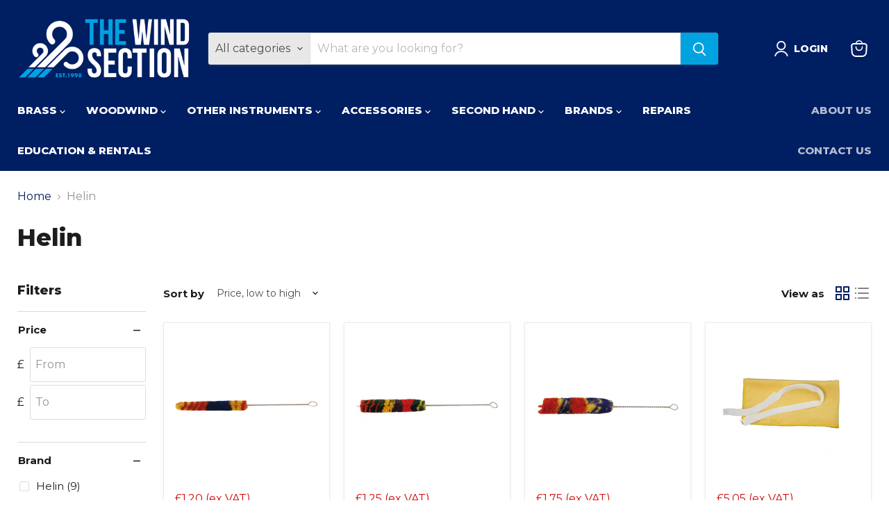

--- FILE ---
content_type: text/html; charset=utf-8
request_url: https://www.thewindsection.com/collections/manufacturers-helin
body_size: 55469
content:
<!doctype html>
<html class="no-js no-touch" lang="en">
  <head>
  <script>
    window.Store = window.Store || {};
    window.Store.id = 59050918077;
  </script>
    <meta charset="utf-8">
    <meta http-equiv="x-ua-compatible" content="IE=edge">

    <link rel="preconnect" href="https://cdn.shopify.com">
    <link rel="preconnect" href="https://fonts.shopifycdn.com">
    <link rel="preconnect" href="https://v.shopify.com">
    <link rel="preconnect" href="https://cdn.shopifycloud.com">

    <title>Helin — The Wind Section</title>

    

    
  <link rel="shortcut icon" href="//www.thewindsection.com/cdn/shop/files/TWS_Favicon_White_32x32.png?v=1644597109" type="image/png">


    
      <link rel="canonical" href="https://www.thewindsection.com/collections/manufacturers-helin" />
    

    <meta name="viewport" content="width=device-width">

    
    















<meta property="og:site_name" content="The Wind Section">
<meta property="og:url" content="https://www.thewindsection.com/collections/manufacturers-helin">
<meta property="og:title" content="Helin">
<meta property="og:type" content="website">
<meta property="og:description" content="The Wind Section is one of the UK’s leading musical instrument retailers, specialising in brass &amp; woodwind instruments and accessories. We offer a wide range of instruments and accessories at very competitive prices from all the top brands including Buffet, Besson, Hoyer, Vandoren, Yamaha, Yanagisawa and many more.">




    
    
    

    
    
    <meta
      property="og:image"
      content="https://www.thewindsection.com/cdn/shop/files/colour_with_strapline_1204x630.png?v=1646045722"
    />
    <meta
      property="og:image:secure_url"
      content="https://www.thewindsection.com/cdn/shop/files/colour_with_strapline_1204x630.png?v=1646045722"
    />
    <meta property="og:image:width" content="1204" />
    <meta property="og:image:height" content="630" />
    
    
    <meta property="og:image:alt" content="Social media image" />
  
















<meta name="twitter:title" content="Helin">
<meta name="twitter:description" content="The Wind Section is one of the UK’s leading musical instrument retailers, specialising in brass &amp; woodwind instruments and accessories. We offer a wide range of instruments and accessories at very competitive prices from all the top brands including Buffet, Besson, Hoyer, Vandoren, Yamaha, Yanagisawa and many more.">


    
    
    
      
      
      <meta name="twitter:card" content="summary_large_image">
    
    
    <meta
      property="twitter:image"
      content="https://www.thewindsection.com/cdn/shop/files/colour_with_strapline_1200x600_crop_center.png?v=1646045722"
    />
    <meta property="twitter:image:width" content="1200" />
    <meta property="twitter:image:height" content="600" />
    
    
    <meta property="twitter:image:alt" content="Social media image" />
  



    <link rel="preload" href="//www.thewindsection.com/cdn/fonts/montserrat/montserrat_n8.853056e398b4dadf6838423edb7abaa02f651554.woff2" as="font" crossorigin="anonymous">
    <link rel="preload" as="style" href="//www.thewindsection.com/cdn/shop/t/10/assets/theme.css?v=29178430152805655611759333690">

    <script>window.performance && window.performance.mark && window.performance.mark('shopify.content_for_header.start');</script><meta name="google-site-verification" content="br0lwimmXIbYyPrPEuhIR6Qsk1rziZuzwFIlfsjLyic">
<meta name="facebook-domain-verification" content="fodvo9raeznv4hq76mc6x18eqa8tdr">
<meta id="shopify-digital-wallet" name="shopify-digital-wallet" content="/59050918077/digital_wallets/dialog">
<meta name="shopify-checkout-api-token" content="4e4360ac770525bcf88f697ec624afc5">
<meta id="in-context-paypal-metadata" data-shop-id="59050918077" data-venmo-supported="false" data-environment="production" data-locale="en_US" data-paypal-v4="true" data-currency="GBP">
<link rel="alternate" type="application/atom+xml" title="Feed" href="/collections/manufacturers-helin.atom" />
<link rel="alternate" type="application/json+oembed" href="https://www.thewindsection.com/collections/manufacturers-helin.oembed">
<script async="async" src="/checkouts/internal/preloads.js?locale=en-GB"></script>
<link rel="preconnect" href="https://shop.app" crossorigin="anonymous">
<script async="async" src="https://shop.app/checkouts/internal/preloads.js?locale=en-GB&shop_id=59050918077" crossorigin="anonymous"></script>
<script id="apple-pay-shop-capabilities" type="application/json">{"shopId":59050918077,"countryCode":"GB","currencyCode":"GBP","merchantCapabilities":["supports3DS"],"merchantId":"gid:\/\/shopify\/Shop\/59050918077","merchantName":"The Wind Section","requiredBillingContactFields":["postalAddress","email","phone"],"requiredShippingContactFields":["postalAddress","email","phone"],"shippingType":"shipping","supportedNetworks":["visa","maestro","masterCard","amex","discover","elo"],"total":{"type":"pending","label":"The Wind Section","amount":"1.00"},"shopifyPaymentsEnabled":true,"supportsSubscriptions":true}</script>
<script id="shopify-features" type="application/json">{"accessToken":"4e4360ac770525bcf88f697ec624afc5","betas":["rich-media-storefront-analytics"],"domain":"www.thewindsection.com","predictiveSearch":true,"shopId":59050918077,"locale":"en"}</script>
<script>var Shopify = Shopify || {};
Shopify.shop = "the-wind-section-edinburgh.myshopify.com";
Shopify.locale = "en";
Shopify.currency = {"active":"GBP","rate":"1.0"};
Shopify.country = "GB";
Shopify.theme = {"name":"Updated [PXU Mar 3] Copy of Empire","id":133088084157,"schema_name":"Empire","schema_version":"9.0.1","theme_store_id":838,"role":"main"};
Shopify.theme.handle = "null";
Shopify.theme.style = {"id":null,"handle":null};
Shopify.cdnHost = "www.thewindsection.com/cdn";
Shopify.routes = Shopify.routes || {};
Shopify.routes.root = "/";</script>
<script type="module">!function(o){(o.Shopify=o.Shopify||{}).modules=!0}(window);</script>
<script>!function(o){function n(){var o=[];function n(){o.push(Array.prototype.slice.apply(arguments))}return n.q=o,n}var t=o.Shopify=o.Shopify||{};t.loadFeatures=n(),t.autoloadFeatures=n()}(window);</script>
<script>
  window.ShopifyPay = window.ShopifyPay || {};
  window.ShopifyPay.apiHost = "shop.app\/pay";
  window.ShopifyPay.redirectState = null;
</script>
<script id="shop-js-analytics" type="application/json">{"pageType":"collection"}</script>
<script defer="defer" async type="module" src="//www.thewindsection.com/cdn/shopifycloud/shop-js/modules/v2/client.init-shop-cart-sync_BApSsMSl.en.esm.js"></script>
<script defer="defer" async type="module" src="//www.thewindsection.com/cdn/shopifycloud/shop-js/modules/v2/chunk.common_CBoos6YZ.esm.js"></script>
<script type="module">
  await import("//www.thewindsection.com/cdn/shopifycloud/shop-js/modules/v2/client.init-shop-cart-sync_BApSsMSl.en.esm.js");
await import("//www.thewindsection.com/cdn/shopifycloud/shop-js/modules/v2/chunk.common_CBoos6YZ.esm.js");

  window.Shopify.SignInWithShop?.initShopCartSync?.({"fedCMEnabled":true,"windoidEnabled":true});

</script>
<script>
  window.Shopify = window.Shopify || {};
  if (!window.Shopify.featureAssets) window.Shopify.featureAssets = {};
  window.Shopify.featureAssets['shop-js'] = {"shop-cart-sync":["modules/v2/client.shop-cart-sync_DJczDl9f.en.esm.js","modules/v2/chunk.common_CBoos6YZ.esm.js"],"init-fed-cm":["modules/v2/client.init-fed-cm_BzwGC0Wi.en.esm.js","modules/v2/chunk.common_CBoos6YZ.esm.js"],"init-windoid":["modules/v2/client.init-windoid_BS26ThXS.en.esm.js","modules/v2/chunk.common_CBoos6YZ.esm.js"],"init-shop-email-lookup-coordinator":["modules/v2/client.init-shop-email-lookup-coordinator_DFwWcvrS.en.esm.js","modules/v2/chunk.common_CBoos6YZ.esm.js"],"shop-cash-offers":["modules/v2/client.shop-cash-offers_DthCPNIO.en.esm.js","modules/v2/chunk.common_CBoos6YZ.esm.js","modules/v2/chunk.modal_Bu1hFZFC.esm.js"],"shop-button":["modules/v2/client.shop-button_D_JX508o.en.esm.js","modules/v2/chunk.common_CBoos6YZ.esm.js"],"shop-toast-manager":["modules/v2/client.shop-toast-manager_tEhgP2F9.en.esm.js","modules/v2/chunk.common_CBoos6YZ.esm.js"],"avatar":["modules/v2/client.avatar_BTnouDA3.en.esm.js"],"pay-button":["modules/v2/client.pay-button_BuNmcIr_.en.esm.js","modules/v2/chunk.common_CBoos6YZ.esm.js"],"init-shop-cart-sync":["modules/v2/client.init-shop-cart-sync_BApSsMSl.en.esm.js","modules/v2/chunk.common_CBoos6YZ.esm.js"],"shop-login-button":["modules/v2/client.shop-login-button_DwLgFT0K.en.esm.js","modules/v2/chunk.common_CBoos6YZ.esm.js","modules/v2/chunk.modal_Bu1hFZFC.esm.js"],"init-customer-accounts-sign-up":["modules/v2/client.init-customer-accounts-sign-up_TlVCiykN.en.esm.js","modules/v2/client.shop-login-button_DwLgFT0K.en.esm.js","modules/v2/chunk.common_CBoos6YZ.esm.js","modules/v2/chunk.modal_Bu1hFZFC.esm.js"],"init-shop-for-new-customer-accounts":["modules/v2/client.init-shop-for-new-customer-accounts_DrjXSI53.en.esm.js","modules/v2/client.shop-login-button_DwLgFT0K.en.esm.js","modules/v2/chunk.common_CBoos6YZ.esm.js","modules/v2/chunk.modal_Bu1hFZFC.esm.js"],"init-customer-accounts":["modules/v2/client.init-customer-accounts_C0Oh2ljF.en.esm.js","modules/v2/client.shop-login-button_DwLgFT0K.en.esm.js","modules/v2/chunk.common_CBoos6YZ.esm.js","modules/v2/chunk.modal_Bu1hFZFC.esm.js"],"shop-follow-button":["modules/v2/client.shop-follow-button_C5D3XtBb.en.esm.js","modules/v2/chunk.common_CBoos6YZ.esm.js","modules/v2/chunk.modal_Bu1hFZFC.esm.js"],"checkout-modal":["modules/v2/client.checkout-modal_8TC_1FUY.en.esm.js","modules/v2/chunk.common_CBoos6YZ.esm.js","modules/v2/chunk.modal_Bu1hFZFC.esm.js"],"lead-capture":["modules/v2/client.lead-capture_D-pmUjp9.en.esm.js","modules/v2/chunk.common_CBoos6YZ.esm.js","modules/v2/chunk.modal_Bu1hFZFC.esm.js"],"shop-login":["modules/v2/client.shop-login_BmtnoEUo.en.esm.js","modules/v2/chunk.common_CBoos6YZ.esm.js","modules/v2/chunk.modal_Bu1hFZFC.esm.js"],"payment-terms":["modules/v2/client.payment-terms_BHOWV7U_.en.esm.js","modules/v2/chunk.common_CBoos6YZ.esm.js","modules/v2/chunk.modal_Bu1hFZFC.esm.js"]};
</script>
<script>(function() {
  var isLoaded = false;
  function asyncLoad() {
    if (isLoaded) return;
    isLoaded = true;
    var urls = ["https:\/\/static.klaviyo.com\/onsite\/js\/klaviyo.js?company_id=U5Bda7\u0026shop=the-wind-section-edinburgh.myshopify.com","https:\/\/static.klaviyo.com\/onsite\/js\/klaviyo.js?company_id=U5Bda7\u0026shop=the-wind-section-edinburgh.myshopify.com"];
    for (var i = 0; i < urls.length; i++) {
      var s = document.createElement('script');
      s.type = 'text/javascript';
      s.async = true;
      s.src = urls[i];
      var x = document.getElementsByTagName('script')[0];
      x.parentNode.insertBefore(s, x);
    }
  };
  if(window.attachEvent) {
    window.attachEvent('onload', asyncLoad);
  } else {
    window.addEventListener('load', asyncLoad, false);
  }
})();</script>
<script id="__st">var __st={"a":59050918077,"offset":0,"reqid":"c2e6136b-4504-491c-9757-0e6d2d6698cc-1768933888","pageurl":"www.thewindsection.com\/collections\/manufacturers-helin","u":"77a1cfdb242d","p":"collection","rtyp":"collection","rid":274280775869};</script>
<script>window.ShopifyPaypalV4VisibilityTracking = true;</script>
<script id="captcha-bootstrap">!function(){'use strict';const t='contact',e='account',n='new_comment',o=[[t,t],['blogs',n],['comments',n],[t,'customer']],c=[[e,'customer_login'],[e,'guest_login'],[e,'recover_customer_password'],[e,'create_customer']],r=t=>t.map((([t,e])=>`form[action*='/${t}']:not([data-nocaptcha='true']) input[name='form_type'][value='${e}']`)).join(','),a=t=>()=>t?[...document.querySelectorAll(t)].map((t=>t.form)):[];function s(){const t=[...o],e=r(t);return a(e)}const i='password',u='form_key',d=['recaptcha-v3-token','g-recaptcha-response','h-captcha-response',i],f=()=>{try{return window.sessionStorage}catch{return}},m='__shopify_v',_=t=>t.elements[u];function p(t,e,n=!1){try{const o=window.sessionStorage,c=JSON.parse(o.getItem(e)),{data:r}=function(t){const{data:e,action:n}=t;return t[m]||n?{data:e,action:n}:{data:t,action:n}}(c);for(const[e,n]of Object.entries(r))t.elements[e]&&(t.elements[e].value=n);n&&o.removeItem(e)}catch(o){console.error('form repopulation failed',{error:o})}}const l='form_type',E='cptcha';function T(t){t.dataset[E]=!0}const w=window,h=w.document,L='Shopify',v='ce_forms',y='captcha';let A=!1;((t,e)=>{const n=(g='f06e6c50-85a8-45c8-87d0-21a2b65856fe',I='https://cdn.shopify.com/shopifycloud/storefront-forms-hcaptcha/ce_storefront_forms_captcha_hcaptcha.v1.5.2.iife.js',D={infoText:'Protected by hCaptcha',privacyText:'Privacy',termsText:'Terms'},(t,e,n)=>{const o=w[L][v],c=o.bindForm;if(c)return c(t,g,e,D).then(n);var r;o.q.push([[t,g,e,D],n]),r=I,A||(h.body.append(Object.assign(h.createElement('script'),{id:'captcha-provider',async:!0,src:r})),A=!0)});var g,I,D;w[L]=w[L]||{},w[L][v]=w[L][v]||{},w[L][v].q=[],w[L][y]=w[L][y]||{},w[L][y].protect=function(t,e){n(t,void 0,e),T(t)},Object.freeze(w[L][y]),function(t,e,n,w,h,L){const[v,y,A,g]=function(t,e,n){const i=e?o:[],u=t?c:[],d=[...i,...u],f=r(d),m=r(i),_=r(d.filter((([t,e])=>n.includes(e))));return[a(f),a(m),a(_),s()]}(w,h,L),I=t=>{const e=t.target;return e instanceof HTMLFormElement?e:e&&e.form},D=t=>v().includes(t);t.addEventListener('submit',(t=>{const e=I(t);if(!e)return;const n=D(e)&&!e.dataset.hcaptchaBound&&!e.dataset.recaptchaBound,o=_(e),c=g().includes(e)&&(!o||!o.value);(n||c)&&t.preventDefault(),c&&!n&&(function(t){try{if(!f())return;!function(t){const e=f();if(!e)return;const n=_(t);if(!n)return;const o=n.value;o&&e.removeItem(o)}(t);const e=Array.from(Array(32),(()=>Math.random().toString(36)[2])).join('');!function(t,e){_(t)||t.append(Object.assign(document.createElement('input'),{type:'hidden',name:u})),t.elements[u].value=e}(t,e),function(t,e){const n=f();if(!n)return;const o=[...t.querySelectorAll(`input[type='${i}']`)].map((({name:t})=>t)),c=[...d,...o],r={};for(const[a,s]of new FormData(t).entries())c.includes(a)||(r[a]=s);n.setItem(e,JSON.stringify({[m]:1,action:t.action,data:r}))}(t,e)}catch(e){console.error('failed to persist form',e)}}(e),e.submit())}));const S=(t,e)=>{t&&!t.dataset[E]&&(n(t,e.some((e=>e===t))),T(t))};for(const o of['focusin','change'])t.addEventListener(o,(t=>{const e=I(t);D(e)&&S(e,y())}));const B=e.get('form_key'),M=e.get(l),P=B&&M;t.addEventListener('DOMContentLoaded',(()=>{const t=y();if(P)for(const e of t)e.elements[l].value===M&&p(e,B);[...new Set([...A(),...v().filter((t=>'true'===t.dataset.shopifyCaptcha))])].forEach((e=>S(e,t)))}))}(h,new URLSearchParams(w.location.search),n,t,e,['guest_login'])})(!0,!0)}();</script>
<script integrity="sha256-4kQ18oKyAcykRKYeNunJcIwy7WH5gtpwJnB7kiuLZ1E=" data-source-attribution="shopify.loadfeatures" defer="defer" src="//www.thewindsection.com/cdn/shopifycloud/storefront/assets/storefront/load_feature-a0a9edcb.js" crossorigin="anonymous"></script>
<script crossorigin="anonymous" defer="defer" src="//www.thewindsection.com/cdn/shopifycloud/storefront/assets/shopify_pay/storefront-65b4c6d7.js?v=20250812"></script>
<script data-source-attribution="shopify.dynamic_checkout.dynamic.init">var Shopify=Shopify||{};Shopify.PaymentButton=Shopify.PaymentButton||{isStorefrontPortableWallets:!0,init:function(){window.Shopify.PaymentButton.init=function(){};var t=document.createElement("script");t.src="https://www.thewindsection.com/cdn/shopifycloud/portable-wallets/latest/portable-wallets.en.js",t.type="module",document.head.appendChild(t)}};
</script>
<script data-source-attribution="shopify.dynamic_checkout.buyer_consent">
  function portableWalletsHideBuyerConsent(e){var t=document.getElementById("shopify-buyer-consent"),n=document.getElementById("shopify-subscription-policy-button");t&&n&&(t.classList.add("hidden"),t.setAttribute("aria-hidden","true"),n.removeEventListener("click",e))}function portableWalletsShowBuyerConsent(e){var t=document.getElementById("shopify-buyer-consent"),n=document.getElementById("shopify-subscription-policy-button");t&&n&&(t.classList.remove("hidden"),t.removeAttribute("aria-hidden"),n.addEventListener("click",e))}window.Shopify?.PaymentButton&&(window.Shopify.PaymentButton.hideBuyerConsent=portableWalletsHideBuyerConsent,window.Shopify.PaymentButton.showBuyerConsent=portableWalletsShowBuyerConsent);
</script>
<script data-source-attribution="shopify.dynamic_checkout.cart.bootstrap">document.addEventListener("DOMContentLoaded",(function(){function t(){return document.querySelector("shopify-accelerated-checkout-cart, shopify-accelerated-checkout")}if(t())Shopify.PaymentButton.init();else{new MutationObserver((function(e,n){t()&&(Shopify.PaymentButton.init(),n.disconnect())})).observe(document.body,{childList:!0,subtree:!0})}}));
</script>
<script id='scb4127' type='text/javascript' async='' src='https://www.thewindsection.com/cdn/shopifycloud/privacy-banner/storefront-banner.js'></script><link id="shopify-accelerated-checkout-styles" rel="stylesheet" media="screen" href="https://www.thewindsection.com/cdn/shopifycloud/portable-wallets/latest/accelerated-checkout-backwards-compat.css" crossorigin="anonymous">
<style id="shopify-accelerated-checkout-cart">
        #shopify-buyer-consent {
  margin-top: 1em;
  display: inline-block;
  width: 100%;
}

#shopify-buyer-consent.hidden {
  display: none;
}

#shopify-subscription-policy-button {
  background: none;
  border: none;
  padding: 0;
  text-decoration: underline;
  font-size: inherit;
  cursor: pointer;
}

#shopify-subscription-policy-button::before {
  box-shadow: none;
}

      </style>

<script>window.performance && window.performance.mark && window.performance.mark('shopify.content_for_header.end');</script>

    <link href="//www.thewindsection.com/cdn/shop/t/10/assets/theme.css?v=29178430152805655611759333690" rel="stylesheet" type="text/css" media="all" />

    
    <script>
      window.Theme = window.Theme || {};
      window.Theme.version = '9.0.1';
      window.Theme.name = 'Empire';
      window.Theme.routes = {
        "root_url": "/",
        "account_url": "/account",
        "account_login_url": "/account/login",
        "account_logout_url": "/account/logout",
        "account_register_url": "/account/register",
        "account_addresses_url": "/account/addresses",
        "collections_url": "/collections",
        "all_products_collection_url": "/collections/all",
        "search_url": "/search",
        "predictive_search_url": "/search/suggest",
        "cart_url": "/cart",
        "cart_add_url": "/cart/add",
        "cart_change_url": "/cart/change",
        "cart_clear_url": "/cart/clear",
        "product_recommendations_url": "/recommendations/products",
      };
    </script>
    

  <!-- BEGIN app block: shopify://apps/dual-price-display-pro/blocks/app-block/fbd96439-f105-44a6-b4c5-51766faddec4 -->
    <!-- BEGIN app snippet: init --><style>
    .dualPrice{display:block;}
    [itemprop="price"]{display:block !important;}
</style>

    <div class="styleForDualPrice tae">
        <style>
            .dualPrice{display:none;}
        </style>
    </div>


<script type="text/javascript">
    
    var isCart = false;
    
    var dualPriceStoreID = parseInt('2898');
    var dpLocalizationIsoCode = 'GB';

    
    var dp_activate_app = '1';
    var dp_base_price_type = '0';
    var dp_price_type_to_show = '0';
    var dp_first_price = '0';
    var dp_tax_percent = '20';
    var dp_dual_price_for_taxable_products = '1';
    var dp_apply_only_tax_rules_prices = '';
    var dp_tax_incl_label = '';
    var dp_tax_excl_label = '(ex VAT)';
    var dp_price_path = '.product-main .product__price';
    var dp_catalog_price_path = '.productitem__price';
    var dp_tax_incl_color = '#000000';
    var dp_tax_excl_color = '#d10a0a';
    var dp_size_ratio = '1';
    var dp_money_format = '£$$amount&&';
    
        dp_money_format = '£{{amount}}';
    
    var dp_show_compare_at_price = '1';

    var dp_tax_rules = [];
    
        dp_tax_rules = [{"id":11137,"type":6,"tax_rate":"0.00","show_tax":1,"price_type_to_show":2,"country_getter_type":1,"tax_rules_values":[{"value_id":"United States","value_image":null,"value_handle":null,"value_name":null},{"value_id":"Afghanistan","value_image":null,"value_handle":null,"value_name":null},{"value_id":"Albania","value_image":null,"value_handle":null,"value_name":null},{"value_id":"Algeria","value_image":null,"value_handle":null,"value_name":null},{"value_id":"American Samoa","value_image":null,"value_handle":null,"value_name":null},{"value_id":"Andorra","value_image":null,"value_handle":null,"value_name":null},{"value_id":"Angola","value_image":null,"value_handle":null,"value_name":null},{"value_id":"Anguilla","value_image":null,"value_handle":null,"value_name":null},{"value_id":"Antarctica","value_image":null,"value_handle":null,"value_name":null},{"value_id":"Antigua and Barbuda","value_image":null,"value_handle":null,"value_name":null},{"value_id":"Armenia","value_image":null,"value_handle":null,"value_name":null},{"value_id":"Aruba","value_image":null,"value_handle":null,"value_name":null},{"value_id":"Australia","value_image":null,"value_handle":null,"value_name":null},{"value_id":"Austria","value_image":null,"value_handle":null,"value_name":null},{"value_id":"Azerbaijan","value_image":null,"value_handle":null,"value_name":null},{"value_id":"Bahamas","value_image":null,"value_handle":null,"value_name":null},{"value_id":"Bahrain","value_image":null,"value_handle":null,"value_name":null},{"value_id":"Bangladesh","value_image":null,"value_handle":null,"value_name":null},{"value_id":"Barbados","value_image":null,"value_handle":null,"value_name":null},{"value_id":"Belarus","value_image":null,"value_handle":null,"value_name":null},{"value_id":"Belgium","value_image":null,"value_handle":null,"value_name":null},{"value_id":"Belize","value_image":null,"value_handle":null,"value_name":null},{"value_id":"Benin","value_image":null,"value_handle":null,"value_name":null},{"value_id":"Bermuda","value_image":null,"value_handle":null,"value_name":null},{"value_id":"Bhutan","value_image":null,"value_handle":null,"value_name":null},{"value_id":"Bolivia","value_image":null,"value_handle":null,"value_name":null},{"value_id":"Bosnia and Herzegovina","value_image":null,"value_handle":null,"value_name":null},{"value_id":"Botswana","value_image":null,"value_handle":null,"value_name":null},{"value_id":"Bouvet Island","value_image":null,"value_handle":null,"value_name":null},{"value_id":"Brazil","value_image":null,"value_handle":null,"value_name":null},{"value_id":"British Indian Ocean Territory","value_image":null,"value_handle":null,"value_name":null},{"value_id":"Brunei Darussalam","value_image":null,"value_handle":null,"value_name":null},{"value_id":"Bulgaria","value_image":null,"value_handle":null,"value_name":null},{"value_id":"Burkina Faso","value_image":null,"value_handle":null,"value_name":null},{"value_id":"Burundi","value_image":null,"value_handle":null,"value_name":null},{"value_id":"Cambodia","value_image":null,"value_handle":null,"value_name":null},{"value_id":"Cameroon","value_image":null,"value_handle":null,"value_name":null},{"value_id":"Canada","value_image":null,"value_handle":null,"value_name":null},{"value_id":"Cape Verde","value_image":null,"value_handle":null,"value_name":null},{"value_id":"Cayman Islands","value_image":null,"value_handle":null,"value_name":null},{"value_id":"Central African Republic","value_image":null,"value_handle":null,"value_name":null},{"value_id":"Chad","value_image":null,"value_handle":null,"value_name":null},{"value_id":"Chile","value_image":null,"value_handle":null,"value_name":null},{"value_id":"China","value_image":null,"value_handle":null,"value_name":null},{"value_id":"Christmas Island","value_image":null,"value_handle":null,"value_name":null},{"value_id":"Cocos (Keeling) Islands","value_image":null,"value_handle":null,"value_name":null},{"value_id":"Colombia","value_image":null,"value_handle":null,"value_name":null},{"value_id":"Comoros","value_image":null,"value_handle":null,"value_name":null},{"value_id":"Democratic Republic of the Congo","value_image":null,"value_handle":null,"value_name":null},{"value_id":"Republic of Congo","value_image":null,"value_handle":null,"value_name":null},{"value_id":"Cook Islands","value_image":null,"value_handle":null,"value_name":null},{"value_id":"Costa Rica","value_image":null,"value_handle":null,"value_name":null},{"value_id":"Croatia (Hrvatska)","value_image":null,"value_handle":null,"value_name":null},{"value_id":"Cuba","value_image":null,"value_handle":null,"value_name":null},{"value_id":"Cyprus","value_image":null,"value_handle":null,"value_name":null},{"value_id":"Czech Republic","value_image":null,"value_handle":null,"value_name":null},{"value_id":"Denmark","value_image":null,"value_handle":null,"value_name":null},{"value_id":"Djibouti","value_image":null,"value_handle":null,"value_name":null},{"value_id":"Dominica","value_image":null,"value_handle":null,"value_name":null},{"value_id":"Dominican Republic","value_image":null,"value_handle":null,"value_name":null},{"value_id":"East Timor","value_image":null,"value_handle":null,"value_name":null},{"value_id":"Ecuador","value_image":null,"value_handle":null,"value_name":null},{"value_id":"Egypt","value_image":null,"value_handle":null,"value_name":null},{"value_id":"El Salvador","value_image":null,"value_handle":null,"value_name":null},{"value_id":"Equatorial Guinea","value_image":null,"value_handle":null,"value_name":null},{"value_id":"Eritrea","value_image":null,"value_handle":null,"value_name":null},{"value_id":"Estonia","value_image":null,"value_handle":null,"value_name":null},{"value_id":"Ethiopia","value_image":null,"value_handle":null,"value_name":null},{"value_id":"Falkland Islands (Malvinas)","value_image":null,"value_handle":null,"value_name":null},{"value_id":"Faroe Islands","value_image":null,"value_handle":null,"value_name":null},{"value_id":"Fiji","value_image":null,"value_handle":null,"value_name":null},{"value_id":"Finland","value_image":null,"value_handle":null,"value_name":null},{"value_id":"France","value_image":null,"value_handle":null,"value_name":null},{"value_id":"France - Metropolitan","value_image":null,"value_handle":null,"value_name":null},{"value_id":"French Guiana","value_image":null,"value_handle":null,"value_name":null},{"value_id":"French Polynesia","value_image":null,"value_handle":null,"value_name":null},{"value_id":"French Southern Territories","value_image":null,"value_handle":null,"value_name":null},{"value_id":"Gabon","value_image":null,"value_handle":null,"value_name":null},{"value_id":"Gambia","value_image":null,"value_handle":null,"value_name":null},{"value_id":"Georgia","value_image":null,"value_handle":null,"value_name":null},{"value_id":"Germany","value_image":null,"value_handle":null,"value_name":null},{"value_id":"Ghana","value_image":null,"value_handle":null,"value_name":null},{"value_id":"Gibraltar","value_image":null,"value_handle":null,"value_name":null},{"value_id":"Guernsey","value_image":null,"value_handle":null,"value_name":null},{"value_id":"Greece","value_image":null,"value_handle":null,"value_name":null},{"value_id":"Greenland","value_image":null,"value_handle":null,"value_name":null},{"value_id":"Grenada","value_image":null,"value_handle":null,"value_name":null},{"value_id":"Guadeloupe","value_image":null,"value_handle":null,"value_name":null},{"value_id":"Guam","value_image":null,"value_handle":null,"value_name":null},{"value_id":"Guatemala","value_image":null,"value_handle":null,"value_name":null},{"value_id":"Guinea","value_image":null,"value_handle":null,"value_name":null},{"value_id":"Guinea - Bissau","value_image":null,"value_handle":null,"value_name":null},{"value_id":"Guyana","value_image":null,"value_handle":null,"value_name":null},{"value_id":"Haiti","value_image":null,"value_handle":null,"value_name":null},{"value_id":"Heard and Mc Donald Islands","value_image":null,"value_handle":null,"value_name":null},{"value_id":"Honduras","value_image":null,"value_handle":null,"value_name":null},{"value_id":"Hong Kong","value_image":null,"value_handle":null,"value_name":null},{"value_id":"Hungary","value_image":null,"value_handle":null,"value_name":null},{"value_id":"Iceland","value_image":null,"value_handle":null,"value_name":null},{"value_id":"India","value_image":null,"value_handle":null,"value_name":null},{"value_id":"Isle of Man","value_image":null,"value_handle":null,"value_name":null},{"value_id":"Indonesia","value_image":null,"value_handle":null,"value_name":null},{"value_id":"Iran (Islamic Republic of)","value_image":null,"value_handle":null,"value_name":null},{"value_id":"Iraq","value_image":null,"value_handle":null,"value_name":null},{"value_id":"Ireland","value_image":null,"value_handle":null,"value_name":null},{"value_id":"Israel","value_image":null,"value_handle":null,"value_name":null},{"value_id":"Italy","value_image":null,"value_handle":null,"value_name":null},{"value_id":"Ivory Coast","value_image":null,"value_handle":null,"value_name":null},{"value_id":"Jersey","value_image":null,"value_handle":null,"value_name":null},{"value_id":"Jamaica","value_image":null,"value_handle":null,"value_name":null},{"value_id":"Japan","value_image":null,"value_handle":null,"value_name":null},{"value_id":"Jordan","value_image":null,"value_handle":null,"value_name":null},{"value_id":"Kazakhstan","value_image":null,"value_handle":null,"value_name":null},{"value_id":"Kenya","value_image":null,"value_handle":null,"value_name":null},{"value_id":"Kiribati","value_image":null,"value_handle":null,"value_name":null},{"value_id":"Korea - Democratic People's Republic of","value_image":null,"value_handle":null,"value_name":null},{"value_id":"Korea - Republic of","value_image":null,"value_handle":null,"value_name":null},{"value_id":"Kosovo","value_image":null,"value_handle":null,"value_name":null},{"value_id":"Kuwait","value_image":null,"value_handle":null,"value_name":null},{"value_id":"Kyrgyzstan","value_image":null,"value_handle":null,"value_name":null},{"value_id":"Lao People's Democratic Republic","value_image":null,"value_handle":null,"value_name":null},{"value_id":"Latvia","value_image":null,"value_handle":null,"value_name":null},{"value_id":"Lebanon","value_image":null,"value_handle":null,"value_name":null},{"value_id":"Lesotho","value_image":null,"value_handle":null,"value_name":null},{"value_id":"Liberia","value_image":null,"value_handle":null,"value_name":null},{"value_id":"Libyan Arab Jamahiriya","value_image":null,"value_handle":null,"value_name":null},{"value_id":"Liechtenstein","value_image":null,"value_handle":null,"value_name":null},{"value_id":"Lithuania","value_image":null,"value_handle":null,"value_name":null},{"value_id":"Luxembourg","value_image":null,"value_handle":null,"value_name":null},{"value_id":"Macau","value_image":null,"value_handle":null,"value_name":null},{"value_id":"North Macedonia","value_image":null,"value_handle":null,"value_name":null},{"value_id":"Madagascar","value_image":null,"value_handle":null,"value_name":null},{"value_id":"Malawi","value_image":null,"value_handle":null,"value_name":null},{"value_id":"Malaysia","value_image":null,"value_handle":null,"value_name":null},{"value_id":"Maldives","value_image":null,"value_handle":null,"value_name":null},{"value_id":"Mali","value_image":null,"value_handle":null,"value_name":null},{"value_id":"Malta","value_image":null,"value_handle":null,"value_name":null},{"value_id":"Marshall Islands","value_image":null,"value_handle":null,"value_name":null},{"value_id":"Martinique","value_image":null,"value_handle":null,"value_name":null},{"value_id":"Mauritania","value_image":null,"value_handle":null,"value_name":null},{"value_id":"Mauritius","value_image":null,"value_handle":null,"value_name":null},{"value_id":"Mayotte","value_image":null,"value_handle":null,"value_name":null},{"value_id":"Mexico","value_image":null,"value_handle":null,"value_name":null},{"value_id":"Micronesia - Federated States of","value_image":null,"value_handle":null,"value_name":null},{"value_id":"Moldova - Republic of","value_image":null,"value_handle":null,"value_name":null},{"value_id":"Monaco","value_image":null,"value_handle":null,"value_name":null},{"value_id":"Mongolia","value_image":null,"value_handle":null,"value_name":null},{"value_id":"Montenegro","value_image":null,"value_handle":null,"value_name":null},{"value_id":"Montserrat","value_image":null,"value_handle":null,"value_name":null},{"value_id":"Morocco","value_image":null,"value_handle":null,"value_name":null},{"value_id":"Mozambique","value_image":null,"value_handle":null,"value_name":null},{"value_id":"Myanmar","value_image":null,"value_handle":null,"value_name":null},{"value_id":"Namibia","value_image":null,"value_handle":null,"value_name":null},{"value_id":"Nauru","value_image":null,"value_handle":null,"value_name":null},{"value_id":"Nepal","value_image":null,"value_handle":null,"value_name":null},{"value_id":"Netherlands","value_image":null,"value_handle":null,"value_name":null},{"value_id":"Netherlands Antilles","value_image":null,"value_handle":null,"value_name":null},{"value_id":"New Caledonia","value_image":null,"value_handle":null,"value_name":null},{"value_id":"New Zealand","value_image":null,"value_handle":null,"value_name":null},{"value_id":"Nicaragua","value_image":null,"value_handle":null,"value_name":null},{"value_id":"Niger","value_image":null,"value_handle":null,"value_name":null},{"value_id":"Nigeria","value_image":null,"value_handle":null,"value_name":null},{"value_id":"Niue","value_image":null,"value_handle":null,"value_name":null},{"value_id":"Norfolk Island","value_image":null,"value_handle":null,"value_name":null},{"value_id":"Northern Mariana Islands","value_image":null,"value_handle":null,"value_name":null},{"value_id":"Norway","value_image":null,"value_handle":null,"value_name":null},{"value_id":"Oman","value_image":null,"value_handle":null,"value_name":null},{"value_id":"Pakistan","value_image":null,"value_handle":null,"value_name":null},{"value_id":"Palau","value_image":null,"value_handle":null,"value_name":null},{"value_id":"Palestine","value_image":null,"value_handle":null,"value_name":null},{"value_id":"Panama","value_image":null,"value_handle":null,"value_name":null},{"value_id":"Papua New Guinea","value_image":null,"value_handle":null,"value_name":null},{"value_id":"Paraguay","value_image":null,"value_handle":null,"value_name":null},{"value_id":"Peru","value_image":null,"value_handle":null,"value_name":null},{"value_id":"Philippines","value_image":null,"value_handle":null,"value_name":null},{"value_id":"Pitcairn","value_image":null,"value_handle":null,"value_name":null},{"value_id":"Poland","value_image":null,"value_handle":null,"value_name":null},{"value_id":"Portugal","value_image":null,"value_handle":null,"value_name":null},{"value_id":"Puerto Rico","value_image":null,"value_handle":null,"value_name":null},{"value_id":"Qatar","value_image":null,"value_handle":null,"value_name":null},{"value_id":"Reunion","value_image":null,"value_handle":null,"value_name":null},{"value_id":"Romania","value_image":null,"value_handle":null,"value_name":null},{"value_id":"Russian Federation","value_image":null,"value_handle":null,"value_name":null},{"value_id":"Rwanda","value_image":null,"value_handle":null,"value_name":null},{"value_id":"Saint Kitts and Nevis","value_image":null,"value_handle":null,"value_name":null},{"value_id":"Saint Lucia","value_image":null,"value_handle":null,"value_name":null},{"value_id":"Saint Vincent and the Grenadines","value_image":null,"value_handle":null,"value_name":null},{"value_id":"Samoa","value_image":null,"value_handle":null,"value_name":null},{"value_id":"San Marino","value_image":null,"value_handle":null,"value_name":null},{"value_id":"Sao Tome and Principe","value_image":null,"value_handle":null,"value_name":null},{"value_id":"Saudi Arabia","value_image":null,"value_handle":null,"value_name":null},{"value_id":"Senegal","value_image":null,"value_handle":null,"value_name":null},{"value_id":"Serbia","value_image":null,"value_handle":null,"value_name":null},{"value_id":"Seychelles","value_image":null,"value_handle":null,"value_name":null},{"value_id":"Sierra Leone","value_image":null,"value_handle":null,"value_name":null},{"value_id":"Singapore","value_image":null,"value_handle":null,"value_name":null},{"value_id":"Slovakia","value_image":null,"value_handle":null,"value_name":null},{"value_id":"Slovenia","value_image":null,"value_handle":null,"value_name":null},{"value_id":"Solomon Islands","value_image":null,"value_handle":null,"value_name":null},{"value_id":"Somalia","value_image":null,"value_handle":null,"value_name":null},{"value_id":"South Africa","value_image":null,"value_handle":null,"value_name":null},{"value_id":"South Sudan","value_image":null,"value_handle":null,"value_name":null},{"value_id":"South Georgia South Sandwich Islands","value_image":null,"value_handle":null,"value_name":null},{"value_id":"Spain","value_image":null,"value_handle":null,"value_name":null},{"value_id":"Sri Lanka","value_image":null,"value_handle":null,"value_name":null},{"value_id":"St. Helena","value_image":null,"value_handle":null,"value_name":null},{"value_id":"St. Pierre and Miquelon","value_image":null,"value_handle":null,"value_name":null},{"value_id":"Sudan","value_image":null,"value_handle":null,"value_name":null},{"value_id":"Suriname","value_image":null,"value_handle":null,"value_name":null},{"value_id":"Svalbard and Jan Mayen Islands","value_image":null,"value_handle":null,"value_name":null},{"value_id":"Swaziland","value_image":null,"value_handle":null,"value_name":null},{"value_id":"Sweden","value_image":null,"value_handle":null,"value_name":null},{"value_id":"Switzerland","value_image":null,"value_handle":null,"value_name":null},{"value_id":"Syrian Arab Republic","value_image":null,"value_handle":null,"value_name":null},{"value_id":"Taiwan","value_image":null,"value_handle":null,"value_name":null},{"value_id":"Tajikistan","value_image":null,"value_handle":null,"value_name":null},{"value_id":"Tanzania - United Republic of","value_image":null,"value_handle":null,"value_name":null},{"value_id":"Thailand","value_image":null,"value_handle":null,"value_name":null},{"value_id":"Togo","value_image":null,"value_handle":null,"value_name":null},{"value_id":"Tokelau","value_image":null,"value_handle":null,"value_name":null},{"value_id":"Tonga","value_image":null,"value_handle":null,"value_name":null},{"value_id":"Trinidad and Tobago","value_image":null,"value_handle":null,"value_name":null},{"value_id":"Tunisia","value_image":null,"value_handle":null,"value_name":null},{"value_id":"Turkey","value_image":null,"value_handle":null,"value_name":null},{"value_id":"Turkmenistan","value_image":null,"value_handle":null,"value_name":null},{"value_id":"Turks and Caicos Islands","value_image":null,"value_handle":null,"value_name":null},{"value_id":"Tuvalu","value_image":null,"value_handle":null,"value_name":null},{"value_id":"Uganda","value_image":null,"value_handle":null,"value_name":null},{"value_id":"Ukraine","value_image":null,"value_handle":null,"value_name":null},{"value_id":"United Arab Emirates","value_image":null,"value_handle":null,"value_name":null},{"value_id":"United States minor outlying islands","value_image":null,"value_handle":null,"value_name":null},{"value_id":"Uruguay","value_image":null,"value_handle":null,"value_name":null},{"value_id":"Uzbekistan","value_image":null,"value_handle":null,"value_name":null},{"value_id":"Vanuatu","value_image":null,"value_handle":null,"value_name":null},{"value_id":"Vatican City State","value_image":null,"value_handle":null,"value_name":null},{"value_id":"Venezuela","value_image":null,"value_handle":null,"value_name":null},{"value_id":"Vietnam","value_image":null,"value_handle":null,"value_name":null},{"value_id":"Virgin Islands (British)","value_image":null,"value_handle":null,"value_name":null},{"value_id":"Virgin Islands (U.S.)","value_image":null,"value_handle":null,"value_name":null},{"value_id":"Wallis and Futuna Islands","value_image":null,"value_handle":null,"value_name":null},{"value_id":"Western Sahara","value_image":null,"value_handle":null,"value_name":null},{"value_id":"Yemen","value_image":null,"value_handle":null,"value_name":null},{"value_id":"Zambia","value_image":null,"value_handle":null,"value_name":null},{"value_id":"Zimbabwe","value_image":null,"value_handle":null,"value_name":null}],"tags_implode_values":"United States,Afghanistan,Albania,Algeria,American Samoa,Andorra,Angola,Anguilla,Antarctica,Antigua and Barbuda,Armenia,Aruba,Australia,Austria,Azerbaijan,Bahamas,Bahrain,Bangladesh,Barbados,Belarus,Belgium,Belize,Benin,Bermuda,Bhutan,Bolivia,Bosnia and Herzegovina,Botswana,Bouvet Island,Brazil,British Indian Ocean Territory,Brunei Darussalam,Bulgaria,Burkina Faso,Burundi,Cambodia,Cameroon,Canada,Cape Verde,Cayman Islands,Central African Republic,Chad,Chile,China,Christmas Island,Cocos (Keeling) Islands,Colombia,Comoros,Democratic Republic of the Congo,Republic of Congo,Cook Islands,Costa Rica,Croatia (Hrvatska),Cuba,Cyprus,Czech Republic,Denmark,Djibouti,Dominica,Dominican Republic,East Timor,Ecuador,Egypt,El Salvador,Equatorial Guinea,Eritrea,Estonia,Ethiopia,Falkland Islands (Malvinas),Faroe Islands,Fiji,Finland,France,France - Metropolitan,French Guiana,French Polynesia,French Southern Territories,Gabon,Gambia,Georgia,Germany,Ghana,Gibraltar,Guernsey,Greece,Greenland,Grenada,Guadeloupe,Guam,Guatemala,Guinea,Guinea - Bissau,Guyana,Haiti,Heard and Mc Donald Islands,Honduras,Hong Kong,Hungary,Iceland,India,Isle of Man,Indonesia,Iran (Islamic Republic of),Iraq,Ireland,Israel,Italy,Ivory Coast,Jersey,Jamaica,Japan,Jordan,Kazakhstan,Kenya,Kiribati,Korea - Democratic People's Republic of,Korea - Republic of,Kosovo,Kuwait,Kyrgyzstan,Lao People's Democratic Republic,Latvia,Lebanon,Lesotho,Liberia,Libyan Arab Jamahiriya,Liechtenstein,Lithuania,Luxembourg,Macau,North Macedonia,Madagascar,Malawi,Malaysia,Maldives,Mali,Malta,Marshall Islands,Martinique,Mauritania,Mauritius,Mayotte,Mexico,Micronesia - Federated States of,Moldova - Republic of,Monaco,Mongolia,Montenegro,Montserrat,Morocco,Mozambique,Myanmar,Namibia,Nauru,Nepal,Netherlands,Netherlands Antilles,New Caledonia,New Zealand,Nicaragua,Niger,Nigeria,Niue,Norfolk Island,Northern Mariana Islands,Norway,Oman,Pakistan,Palau,Palestine,Panama,Papua New Guinea,Paraguay,Peru,Philippines,Pitcairn,Poland,Portugal,Puerto Rico,Qatar,Reunion,Romania,Russian Federation,Rwanda,Saint Kitts and Nevis,Saint Lucia,Saint Vincent and the Grenadines,Samoa,San Marino,Sao Tome and Principe,Saudi Arabia,Senegal,Serbia,Seychelles,Sierra Leone,Singapore,Slovakia,Slovenia,Solomon Islands,Somalia,South Africa,South Sudan,South Georgia South Sandwich Islands,Spain,Sri Lanka,St. Helena,St. Pierre and Miquelon,Sudan,Suriname,Svalbard and Jan Mayen Islands,Swaziland,Sweden,Switzerland,Syrian Arab Republic,Taiwan,Tajikistan,Tanzania - United Republic of,Thailand,Togo,Tokelau,Tonga,Trinidad and Tobago,Tunisia,Turkey,Turkmenistan,Turks and Caicos Islands,Tuvalu,Uganda,Ukraine,United Arab Emirates,United States minor outlying islands,Uruguay,Uzbekistan,Vanuatu,Vatican City State,Venezuela,Vietnam,Virgin Islands (British),Virgin Islands (U.S.),Wallis and Futuna Islands,Western Sahara,Yemen,Zambia,Zimbabwe","selected_country_codes":["US","AF","AL","DZ","DS","AD","AO","AI","AQ","AG","AM","AW","AU","AT","AZ","BS","BH","BD","BB","BY","BE","BZ","BJ","BM","BT","BO","BA","BW","BV","BR","IO","BN","BG","BF","BI","KH","CM","CA","CV","KY","CF","TD","CL","CN","CX","CC","CO","KM","CD","CG","CK","CR","HR","CU","CY","CZ","DK","DJ","DM","DO","TP","EC","EG","SV","GQ","ER","EE","ET","FK","FO","FJ","FI","FR","FX","GF","PF","TF","GA","GM","GE","DE","GH","GI","GK","GR","GL","GD","GP","GU","GT","GN","GW","GY","HT","HM","HN","HK","HU","IS","IN","IM","ID","IR","IQ","IE","IL","IT","CI","JE","JM","JP","JO","KZ","KE","KI","KP","KR","XK","KW","KG","LA","LV","LB","LS","LR","LY","LI","LT","LU","MO","MK","MG","MW","MY","MV","ML","MT","MH","MQ","MR","MU","TY","MX","FM","MD","MC","MN","ME","MS","MA","MZ","MM","NA","NR","NP","NL","AN","NC","NZ","NI","NE","NG","NU","NF","MP","NO","OM","PK","PW","PS","PA","PG","PY","PE","PH","PN","PL","PT","PR","QA","RE","RO","RU","RW","KN","LC","VC","WS","SM","ST","SA","SN","RS","SC","SL","SG","SK","SI","SB","SO","ZA","SS","GS","ES","LK","SH","PM","SD","SR","SJ","SZ","SE","CH","SY","TW","TJ","TZ","TH","TG","TK","TO","TT","TN","TR","TM","TC","TV","UG","UA","AE","UM","UY","UZ","VU","VA","VE","VN","VG","VI","WF","EH","YE","ZM","ZW"]}];
    

    var dp_customer_tags = [];
    
        
    

    var dp_collections_products_ids = {};
    
    
        
    
</script>
<!-- END app snippet -->
    <!-- BEGIN app snippet: scripts -->

    <script src='https://cdn.shopify.com/extensions/019b1312-1188-701f-a167-4312b20b1b1a/dual-price-display-pro-11/assets/dualPrice_v5_pro.js' defer></script>


<!-- END app snippet -->



<!-- END app block --><script src="https://cdn.shopify.com/extensions/6da6ffdd-cf2b-4a18-80e5-578ff81399ca/klarna-on-site-messaging-33/assets/index.js" type="text/javascript" defer="defer"></script>
<link href="https://monorail-edge.shopifysvc.com" rel="dns-prefetch">
<script>(function(){if ("sendBeacon" in navigator && "performance" in window) {try {var session_token_from_headers = performance.getEntriesByType('navigation')[0].serverTiming.find(x => x.name == '_s').description;} catch {var session_token_from_headers = undefined;}var session_cookie_matches = document.cookie.match(/_shopify_s=([^;]*)/);var session_token_from_cookie = session_cookie_matches && session_cookie_matches.length === 2 ? session_cookie_matches[1] : "";var session_token = session_token_from_headers || session_token_from_cookie || "";function handle_abandonment_event(e) {var entries = performance.getEntries().filter(function(entry) {return /monorail-edge.shopifysvc.com/.test(entry.name);});if (!window.abandonment_tracked && entries.length === 0) {window.abandonment_tracked = true;var currentMs = Date.now();var navigation_start = performance.timing.navigationStart;var payload = {shop_id: 59050918077,url: window.location.href,navigation_start,duration: currentMs - navigation_start,session_token,page_type: "collection"};window.navigator.sendBeacon("https://monorail-edge.shopifysvc.com/v1/produce", JSON.stringify({schema_id: "online_store_buyer_site_abandonment/1.1",payload: payload,metadata: {event_created_at_ms: currentMs,event_sent_at_ms: currentMs}}));}}window.addEventListener('pagehide', handle_abandonment_event);}}());</script>
<script id="web-pixels-manager-setup">(function e(e,d,r,n,o){if(void 0===o&&(o={}),!Boolean(null===(a=null===(i=window.Shopify)||void 0===i?void 0:i.analytics)||void 0===a?void 0:a.replayQueue)){var i,a;window.Shopify=window.Shopify||{};var t=window.Shopify;t.analytics=t.analytics||{};var s=t.analytics;s.replayQueue=[],s.publish=function(e,d,r){return s.replayQueue.push([e,d,r]),!0};try{self.performance.mark("wpm:start")}catch(e){}var l=function(){var e={modern:/Edge?\/(1{2}[4-9]|1[2-9]\d|[2-9]\d{2}|\d{4,})\.\d+(\.\d+|)|Firefox\/(1{2}[4-9]|1[2-9]\d|[2-9]\d{2}|\d{4,})\.\d+(\.\d+|)|Chrom(ium|e)\/(9{2}|\d{3,})\.\d+(\.\d+|)|(Maci|X1{2}).+ Version\/(15\.\d+|(1[6-9]|[2-9]\d|\d{3,})\.\d+)([,.]\d+|)( \(\w+\)|)( Mobile\/\w+|) Safari\/|Chrome.+OPR\/(9{2}|\d{3,})\.\d+\.\d+|(CPU[ +]OS|iPhone[ +]OS|CPU[ +]iPhone|CPU IPhone OS|CPU iPad OS)[ +]+(15[._]\d+|(1[6-9]|[2-9]\d|\d{3,})[._]\d+)([._]\d+|)|Android:?[ /-](13[3-9]|1[4-9]\d|[2-9]\d{2}|\d{4,})(\.\d+|)(\.\d+|)|Android.+Firefox\/(13[5-9]|1[4-9]\d|[2-9]\d{2}|\d{4,})\.\d+(\.\d+|)|Android.+Chrom(ium|e)\/(13[3-9]|1[4-9]\d|[2-9]\d{2}|\d{4,})\.\d+(\.\d+|)|SamsungBrowser\/([2-9]\d|\d{3,})\.\d+/,legacy:/Edge?\/(1[6-9]|[2-9]\d|\d{3,})\.\d+(\.\d+|)|Firefox\/(5[4-9]|[6-9]\d|\d{3,})\.\d+(\.\d+|)|Chrom(ium|e)\/(5[1-9]|[6-9]\d|\d{3,})\.\d+(\.\d+|)([\d.]+$|.*Safari\/(?![\d.]+ Edge\/[\d.]+$))|(Maci|X1{2}).+ Version\/(10\.\d+|(1[1-9]|[2-9]\d|\d{3,})\.\d+)([,.]\d+|)( \(\w+\)|)( Mobile\/\w+|) Safari\/|Chrome.+OPR\/(3[89]|[4-9]\d|\d{3,})\.\d+\.\d+|(CPU[ +]OS|iPhone[ +]OS|CPU[ +]iPhone|CPU IPhone OS|CPU iPad OS)[ +]+(10[._]\d+|(1[1-9]|[2-9]\d|\d{3,})[._]\d+)([._]\d+|)|Android:?[ /-](13[3-9]|1[4-9]\d|[2-9]\d{2}|\d{4,})(\.\d+|)(\.\d+|)|Mobile Safari.+OPR\/([89]\d|\d{3,})\.\d+\.\d+|Android.+Firefox\/(13[5-9]|1[4-9]\d|[2-9]\d{2}|\d{4,})\.\d+(\.\d+|)|Android.+Chrom(ium|e)\/(13[3-9]|1[4-9]\d|[2-9]\d{2}|\d{4,})\.\d+(\.\d+|)|Android.+(UC? ?Browser|UCWEB|U3)[ /]?(15\.([5-9]|\d{2,})|(1[6-9]|[2-9]\d|\d{3,})\.\d+)\.\d+|SamsungBrowser\/(5\.\d+|([6-9]|\d{2,})\.\d+)|Android.+MQ{2}Browser\/(14(\.(9|\d{2,})|)|(1[5-9]|[2-9]\d|\d{3,})(\.\d+|))(\.\d+|)|K[Aa][Ii]OS\/(3\.\d+|([4-9]|\d{2,})\.\d+)(\.\d+|)/},d=e.modern,r=e.legacy,n=navigator.userAgent;return n.match(d)?"modern":n.match(r)?"legacy":"unknown"}(),u="modern"===l?"modern":"legacy",c=(null!=n?n:{modern:"",legacy:""})[u],f=function(e){return[e.baseUrl,"/wpm","/b",e.hashVersion,"modern"===e.buildTarget?"m":"l",".js"].join("")}({baseUrl:d,hashVersion:r,buildTarget:u}),m=function(e){var d=e.version,r=e.bundleTarget,n=e.surface,o=e.pageUrl,i=e.monorailEndpoint;return{emit:function(e){var a=e.status,t=e.errorMsg,s=(new Date).getTime(),l=JSON.stringify({metadata:{event_sent_at_ms:s},events:[{schema_id:"web_pixels_manager_load/3.1",payload:{version:d,bundle_target:r,page_url:o,status:a,surface:n,error_msg:t},metadata:{event_created_at_ms:s}}]});if(!i)return console&&console.warn&&console.warn("[Web Pixels Manager] No Monorail endpoint provided, skipping logging."),!1;try{return self.navigator.sendBeacon.bind(self.navigator)(i,l)}catch(e){}var u=new XMLHttpRequest;try{return u.open("POST",i,!0),u.setRequestHeader("Content-Type","text/plain"),u.send(l),!0}catch(e){return console&&console.warn&&console.warn("[Web Pixels Manager] Got an unhandled error while logging to Monorail."),!1}}}}({version:r,bundleTarget:l,surface:e.surface,pageUrl:self.location.href,monorailEndpoint:e.monorailEndpoint});try{o.browserTarget=l,function(e){var d=e.src,r=e.async,n=void 0===r||r,o=e.onload,i=e.onerror,a=e.sri,t=e.scriptDataAttributes,s=void 0===t?{}:t,l=document.createElement("script"),u=document.querySelector("head"),c=document.querySelector("body");if(l.async=n,l.src=d,a&&(l.integrity=a,l.crossOrigin="anonymous"),s)for(var f in s)if(Object.prototype.hasOwnProperty.call(s,f))try{l.dataset[f]=s[f]}catch(e){}if(o&&l.addEventListener("load",o),i&&l.addEventListener("error",i),u)u.appendChild(l);else{if(!c)throw new Error("Did not find a head or body element to append the script");c.appendChild(l)}}({src:f,async:!0,onload:function(){if(!function(){var e,d;return Boolean(null===(d=null===(e=window.Shopify)||void 0===e?void 0:e.analytics)||void 0===d?void 0:d.initialized)}()){var d=window.webPixelsManager.init(e)||void 0;if(d){var r=window.Shopify.analytics;r.replayQueue.forEach((function(e){var r=e[0],n=e[1],o=e[2];d.publishCustomEvent(r,n,o)})),r.replayQueue=[],r.publish=d.publishCustomEvent,r.visitor=d.visitor,r.initialized=!0}}},onerror:function(){return m.emit({status:"failed",errorMsg:"".concat(f," has failed to load")})},sri:function(e){var d=/^sha384-[A-Za-z0-9+/=]+$/;return"string"==typeof e&&d.test(e)}(c)?c:"",scriptDataAttributes:o}),m.emit({status:"loading"})}catch(e){m.emit({status:"failed",errorMsg:(null==e?void 0:e.message)||"Unknown error"})}}})({shopId: 59050918077,storefrontBaseUrl: "https://www.thewindsection.com",extensionsBaseUrl: "https://extensions.shopifycdn.com/cdn/shopifycloud/web-pixels-manager",monorailEndpoint: "https://monorail-edge.shopifysvc.com/unstable/produce_batch",surface: "storefront-renderer",enabledBetaFlags: ["2dca8a86"],webPixelsConfigList: [{"id":"2976186750","configuration":"{\"accountID\":\"U5Bda7\",\"webPixelConfig\":\"eyJlbmFibGVBZGRlZFRvQ2FydEV2ZW50cyI6IHRydWV9\"}","eventPayloadVersion":"v1","runtimeContext":"STRICT","scriptVersion":"524f6c1ee37bacdca7657a665bdca589","type":"APP","apiClientId":123074,"privacyPurposes":["ANALYTICS","MARKETING"],"dataSharingAdjustments":{"protectedCustomerApprovalScopes":["read_customer_address","read_customer_email","read_customer_name","read_customer_personal_data","read_customer_phone"]}},{"id":"879100286","configuration":"{\"config\":\"{\\\"pixel_id\\\":\\\"G-S4CMLSW3CZ\\\",\\\"target_country\\\":\\\"GB\\\",\\\"gtag_events\\\":[{\\\"type\\\":\\\"search\\\",\\\"action_label\\\":[\\\"G-S4CMLSW3CZ\\\",\\\"AW-10835275569\\\/g7rCCL2DtogYELHe1K4o\\\"]},{\\\"type\\\":\\\"begin_checkout\\\",\\\"action_label\\\":[\\\"G-S4CMLSW3CZ\\\",\\\"AW-10835275569\\\/p5rqCLqDtogYELHe1K4o\\\"]},{\\\"type\\\":\\\"view_item\\\",\\\"action_label\\\":[\\\"G-S4CMLSW3CZ\\\",\\\"AW-10835275569\\\/CPo6CLSDtogYELHe1K4o\\\",\\\"MC-W56LK3HBJR\\\"]},{\\\"type\\\":\\\"purchase\\\",\\\"action_label\\\":[\\\"G-S4CMLSW3CZ\\\",\\\"AW-10835275569\\\/LqTuCLGDtogYELHe1K4o\\\",\\\"MC-W56LK3HBJR\\\"]},{\\\"type\\\":\\\"page_view\\\",\\\"action_label\\\":[\\\"G-S4CMLSW3CZ\\\",\\\"AW-10835275569\\\/eDqjCK6DtogYELHe1K4o\\\",\\\"MC-W56LK3HBJR\\\"]},{\\\"type\\\":\\\"add_payment_info\\\",\\\"action_label\\\":[\\\"G-S4CMLSW3CZ\\\",\\\"AW-10835275569\\\/_kD1CMCDtogYELHe1K4o\\\"]},{\\\"type\\\":\\\"add_to_cart\\\",\\\"action_label\\\":[\\\"G-S4CMLSW3CZ\\\",\\\"AW-10835275569\\\/gdUPCLeDtogYELHe1K4o\\\"]}],\\\"enable_monitoring_mode\\\":false}\"}","eventPayloadVersion":"v1","runtimeContext":"OPEN","scriptVersion":"b2a88bafab3e21179ed38636efcd8a93","type":"APP","apiClientId":1780363,"privacyPurposes":[],"dataSharingAdjustments":{"protectedCustomerApprovalScopes":["read_customer_address","read_customer_email","read_customer_name","read_customer_personal_data","read_customer_phone"]}},{"id":"212762813","configuration":"{\"pixel_id\":\"474194857939691\",\"pixel_type\":\"facebook_pixel\",\"metaapp_system_user_token\":\"-\"}","eventPayloadVersion":"v1","runtimeContext":"OPEN","scriptVersion":"ca16bc87fe92b6042fbaa3acc2fbdaa6","type":"APP","apiClientId":2329312,"privacyPurposes":["ANALYTICS","MARKETING","SALE_OF_DATA"],"dataSharingAdjustments":{"protectedCustomerApprovalScopes":["read_customer_address","read_customer_email","read_customer_name","read_customer_personal_data","read_customer_phone"]}},{"id":"shopify-app-pixel","configuration":"{}","eventPayloadVersion":"v1","runtimeContext":"STRICT","scriptVersion":"0450","apiClientId":"shopify-pixel","type":"APP","privacyPurposes":["ANALYTICS","MARKETING"]},{"id":"shopify-custom-pixel","eventPayloadVersion":"v1","runtimeContext":"LAX","scriptVersion":"0450","apiClientId":"shopify-pixel","type":"CUSTOM","privacyPurposes":["ANALYTICS","MARKETING"]}],isMerchantRequest: false,initData: {"shop":{"name":"The Wind Section","paymentSettings":{"currencyCode":"GBP"},"myshopifyDomain":"the-wind-section-edinburgh.myshopify.com","countryCode":"GB","storefrontUrl":"https:\/\/www.thewindsection.com"},"customer":null,"cart":null,"checkout":null,"productVariants":[],"purchasingCompany":null},},"https://www.thewindsection.com/cdn","fcfee988w5aeb613cpc8e4bc33m6693e112",{"modern":"","legacy":""},{"shopId":"59050918077","storefrontBaseUrl":"https:\/\/www.thewindsection.com","extensionBaseUrl":"https:\/\/extensions.shopifycdn.com\/cdn\/shopifycloud\/web-pixels-manager","surface":"storefront-renderer","enabledBetaFlags":"[\"2dca8a86\"]","isMerchantRequest":"false","hashVersion":"fcfee988w5aeb613cpc8e4bc33m6693e112","publish":"custom","events":"[[\"page_viewed\",{}],[\"collection_viewed\",{\"collection\":{\"id\":\"274280775869\",\"title\":\"Helin\",\"productVariants\":[{\"price\":{\"amount\":1.2,\"currencyCode\":\"GBP\"},\"product\":{\"title\":\"Helin E1200 Descant Recorder Mop\",\"vendor\":\"Helin\",\"id\":\"6873470238909\",\"untranslatedTitle\":\"Helin E1200 Descant Recorder Mop\",\"url\":\"\/products\/helin-e1200-descant-recorder-mop\",\"type\":\"Mops\"},\"id\":\"40360623571133\",\"image\":{\"src\":\"\/\/www.thewindsection.com\/cdn\/shop\/products\/Helin-E1200-Descant-Recorder-Mop.jpg?v=1627839089\"},\"sku\":\"E1200\",\"title\":\"Default Title\",\"untranslatedTitle\":\"Default Title\"},{\"price\":{\"amount\":1.25,\"currencyCode\":\"GBP\"},\"product\":{\"title\":\"Helin E1410 Alto Recorder Mop\",\"vendor\":\"Helin\",\"id\":\"6873470304445\",\"untranslatedTitle\":\"Helin E1410 Alto Recorder Mop\",\"url\":\"\/products\/helin-e1410-alto-recorder-mop\",\"type\":\"Mops\"},\"id\":\"40360623734973\",\"image\":{\"src\":\"\/\/www.thewindsection.com\/cdn\/shop\/products\/Helin-E1410-Alto-Recorder-Mop.jpg?v=1627839198\"},\"sku\":\"E1410\",\"title\":\"Default Title\",\"untranslatedTitle\":\"Default Title\"},{\"price\":{\"amount\":1.75,\"currencyCode\":\"GBP\"},\"product\":{\"title\":\"Helin E1500 Tenor Recorder Mop\",\"vendor\":\"Helin\",\"id\":\"6873470337213\",\"untranslatedTitle\":\"Helin E1500 Tenor Recorder Mop\",\"url\":\"\/products\/helin-e1500-tenor-recorder-mop\",\"type\":\"Mops\"},\"id\":\"40360623767741\",\"image\":{\"src\":\"\/\/www.thewindsection.com\/cdn\/shop\/products\/Helin-E1500-Tenor-Recorder-Mop.jpg?v=1627839143\"},\"sku\":\"E1500\",\"title\":\"Default Title\",\"untranslatedTitle\":\"Default Title\"},{\"price\":{\"amount\":5.05,\"currencyCode\":\"GBP\"},\"product\":{\"title\":\"Helin E4640 Microfibre Cleaning Cloth for Flute\",\"vendor\":\"Helin\",\"id\":\"6873470206141\",\"untranslatedTitle\":\"Helin E4640 Microfibre Cleaning Cloth for Flute\",\"url\":\"\/products\/helin-e4640-microfibre-cleaning-cloth-for-flute\",\"type\":\"Cleaning Cloths\"},\"id\":\"40360623538365\",\"image\":{\"src\":\"\/\/www.thewindsection.com\/cdn\/shop\/products\/Helin-E4640-Microfibre-Cleaning-Cloth-for-Flute-e1501755567441.jpg?v=1627839051\"},\"sku\":\"E4640\",\"title\":\"Default Title\",\"untranslatedTitle\":\"Default Title\"},{\"price\":{\"amount\":5.9,\"currencyCode\":\"GBP\"},\"product\":{\"title\":\"Helin Alto Saxophone Neck Cleaner Brushes\",\"vendor\":\"Helin\",\"id\":\"7271636107453\",\"untranslatedTitle\":\"Helin Alto Saxophone Neck Cleaner Brushes\",\"url\":\"\/products\/helin-alto-saxophone-neck-cleaner-brushes\",\"type\":\"Cleaning Brushes\"},\"id\":\"42041943916733\",\"image\":{\"src\":\"\/\/www.thewindsection.com\/cdn\/shop\/products\/Helin_E4250_1.jpg?v=1655905589\"},\"sku\":\"E4250\",\"title\":\"Default Title\",\"untranslatedTitle\":\"Default Title\"},{\"price\":{\"amount\":6.7,\"currencyCode\":\"GBP\"},\"product\":{\"title\":\"Helin E1945 Microfibre Pullthrough for Soprano Saxophone\",\"vendor\":\"Helin\",\"id\":\"6873469976765\",\"untranslatedTitle\":\"Helin E1945 Microfibre Pullthrough for Soprano Saxophone\",\"url\":\"\/products\/helin-e1945-microfibre-pullthrough-for-soprano-saxophone\",\"type\":\"Swabs \u0026 Pullthroughs\"},\"id\":\"40360623145149\",\"image\":{\"src\":\"\/\/www.thewindsection.com\/cdn\/shop\/products\/HelinE1945MicrofibrePullthroughforSopranoSaxophone.jpg?v=1645092939\"},\"sku\":\"E1945\",\"title\":\"Default Title\",\"untranslatedTitle\":\"Default Title\"},{\"price\":{\"amount\":9.95,\"currencyCode\":\"GBP\"},\"product\":{\"title\":\"Helin E4105 Microfibre Pullthrough for Tenor Saxophone\",\"vendor\":\"Helin\",\"id\":\"6873470173373\",\"untranslatedTitle\":\"Helin E4105 Microfibre Pullthrough for Tenor Saxophone\",\"url\":\"\/products\/helin-e4105-microfibre-pullthrough-for-tenor-saxophone\",\"type\":\"Swabs \u0026 Pullthroughs\"},\"id\":\"40360623472829\",\"image\":{\"src\":\"\/\/www.thewindsection.com\/cdn\/shop\/products\/HelinE4105MicrofibrePullthroughforTenorSaxophone.jpg?v=1645096766\"},\"sku\":\"E4105\",\"title\":\"Default Title\",\"untranslatedTitle\":\"Default Title\"},{\"price\":{\"amount\":12.4,\"currencyCode\":\"GBP\"},\"product\":{\"title\":\"Helin E4635 Flute Cleaning Rod and Micro-Cloth\",\"vendor\":\"Helin\",\"id\":\"7173627314365\",\"untranslatedTitle\":\"Helin E4635 Flute Cleaning Rod and Micro-Cloth\",\"url\":\"\/products\/copy-of-trevor-james-wooden-cleaning-rod-for-concert-flute\",\"type\":\"Cleaning Rods\"},\"id\":\"41503319621821\",\"image\":{\"src\":\"\/\/www.thewindsection.com\/cdn\/shop\/products\/HelinFluteCleaningRodandMicro-Cloth.jpg?v=1645607922\"},\"sku\":\"E4635\",\"title\":\"Default Title\",\"untranslatedTitle\":\"Default Title\"},{\"price\":{\"amount\":19.5,\"currencyCode\":\"GBP\"},\"product\":{\"title\":\"Helin E4735 Microfibre Pullthrough for Bassoon\",\"vendor\":\"Helin\",\"id\":\"6873470107837\",\"untranslatedTitle\":\"Helin E4735 Microfibre Pullthrough for Bassoon\",\"url\":\"\/products\/helin-e4735-microfibre-pullthrough-for-bassoon\",\"type\":\"Swabs \u0026 Pullthroughs\"},\"id\":\"40360623407293\",\"image\":{\"src\":\"\/\/www.thewindsection.com\/cdn\/shop\/products\/HelinE4735MicrofibrePullthroughforBassoon.jpg?v=1645092766\"},\"sku\":\"E4735\",\"title\":\"Default Title\",\"untranslatedTitle\":\"Default Title\"}]}}]]"});</script><script>
  window.ShopifyAnalytics = window.ShopifyAnalytics || {};
  window.ShopifyAnalytics.meta = window.ShopifyAnalytics.meta || {};
  window.ShopifyAnalytics.meta.currency = 'GBP';
  var meta = {"products":[{"id":6873470238909,"gid":"gid:\/\/shopify\/Product\/6873470238909","vendor":"Helin","type":"Mops","handle":"helin-e1200-descant-recorder-mop","variants":[{"id":40360623571133,"price":120,"name":"Helin E1200 Descant Recorder Mop","public_title":null,"sku":"E1200"}],"remote":false},{"id":6873470304445,"gid":"gid:\/\/shopify\/Product\/6873470304445","vendor":"Helin","type":"Mops","handle":"helin-e1410-alto-recorder-mop","variants":[{"id":40360623734973,"price":125,"name":"Helin E1410 Alto Recorder Mop","public_title":null,"sku":"E1410"}],"remote":false},{"id":6873470337213,"gid":"gid:\/\/shopify\/Product\/6873470337213","vendor":"Helin","type":"Mops","handle":"helin-e1500-tenor-recorder-mop","variants":[{"id":40360623767741,"price":175,"name":"Helin E1500 Tenor Recorder Mop","public_title":null,"sku":"E1500"}],"remote":false},{"id":6873470206141,"gid":"gid:\/\/shopify\/Product\/6873470206141","vendor":"Helin","type":"Cleaning Cloths","handle":"helin-e4640-microfibre-cleaning-cloth-for-flute","variants":[{"id":40360623538365,"price":505,"name":"Helin E4640 Microfibre Cleaning Cloth for Flute","public_title":null,"sku":"E4640"}],"remote":false},{"id":7271636107453,"gid":"gid:\/\/shopify\/Product\/7271636107453","vendor":"Helin","type":"Cleaning Brushes","handle":"helin-alto-saxophone-neck-cleaner-brushes","variants":[{"id":42041943916733,"price":590,"name":"Helin Alto Saxophone Neck Cleaner Brushes","public_title":null,"sku":"E4250"}],"remote":false},{"id":6873469976765,"gid":"gid:\/\/shopify\/Product\/6873469976765","vendor":"Helin","type":"Swabs \u0026 Pullthroughs","handle":"helin-e1945-microfibre-pullthrough-for-soprano-saxophone","variants":[{"id":40360623145149,"price":670,"name":"Helin E1945 Microfibre Pullthrough for Soprano Saxophone","public_title":null,"sku":"E1945"}],"remote":false},{"id":6873470173373,"gid":"gid:\/\/shopify\/Product\/6873470173373","vendor":"Helin","type":"Swabs \u0026 Pullthroughs","handle":"helin-e4105-microfibre-pullthrough-for-tenor-saxophone","variants":[{"id":40360623472829,"price":995,"name":"Helin E4105 Microfibre Pullthrough for Tenor Saxophone","public_title":null,"sku":"E4105"}],"remote":false},{"id":7173627314365,"gid":"gid:\/\/shopify\/Product\/7173627314365","vendor":"Helin","type":"Cleaning Rods","handle":"copy-of-trevor-james-wooden-cleaning-rod-for-concert-flute","variants":[{"id":41503319621821,"price":1240,"name":"Helin E4635 Flute Cleaning Rod and Micro-Cloth","public_title":null,"sku":"E4635"}],"remote":false},{"id":6873470107837,"gid":"gid:\/\/shopify\/Product\/6873470107837","vendor":"Helin","type":"Swabs \u0026 Pullthroughs","handle":"helin-e4735-microfibre-pullthrough-for-bassoon","variants":[{"id":40360623407293,"price":1950,"name":"Helin E4735 Microfibre Pullthrough for Bassoon","public_title":null,"sku":"E4735"}],"remote":false}],"page":{"pageType":"collection","resourceType":"collection","resourceId":274280775869,"requestId":"c2e6136b-4504-491c-9757-0e6d2d6698cc-1768933888"}};
  for (var attr in meta) {
    window.ShopifyAnalytics.meta[attr] = meta[attr];
  }
</script>
<script class="analytics">
  (function () {
    var customDocumentWrite = function(content) {
      var jquery = null;

      if (window.jQuery) {
        jquery = window.jQuery;
      } else if (window.Checkout && window.Checkout.$) {
        jquery = window.Checkout.$;
      }

      if (jquery) {
        jquery('body').append(content);
      }
    };

    var hasLoggedConversion = function(token) {
      if (token) {
        return document.cookie.indexOf('loggedConversion=' + token) !== -1;
      }
      return false;
    }

    var setCookieIfConversion = function(token) {
      if (token) {
        var twoMonthsFromNow = new Date(Date.now());
        twoMonthsFromNow.setMonth(twoMonthsFromNow.getMonth() + 2);

        document.cookie = 'loggedConversion=' + token + '; expires=' + twoMonthsFromNow;
      }
    }

    var trekkie = window.ShopifyAnalytics.lib = window.trekkie = window.trekkie || [];
    if (trekkie.integrations) {
      return;
    }
    trekkie.methods = [
      'identify',
      'page',
      'ready',
      'track',
      'trackForm',
      'trackLink'
    ];
    trekkie.factory = function(method) {
      return function() {
        var args = Array.prototype.slice.call(arguments);
        args.unshift(method);
        trekkie.push(args);
        return trekkie;
      };
    };
    for (var i = 0; i < trekkie.methods.length; i++) {
      var key = trekkie.methods[i];
      trekkie[key] = trekkie.factory(key);
    }
    trekkie.load = function(config) {
      trekkie.config = config || {};
      trekkie.config.initialDocumentCookie = document.cookie;
      var first = document.getElementsByTagName('script')[0];
      var script = document.createElement('script');
      script.type = 'text/javascript';
      script.onerror = function(e) {
        var scriptFallback = document.createElement('script');
        scriptFallback.type = 'text/javascript';
        scriptFallback.onerror = function(error) {
                var Monorail = {
      produce: function produce(monorailDomain, schemaId, payload) {
        var currentMs = new Date().getTime();
        var event = {
          schema_id: schemaId,
          payload: payload,
          metadata: {
            event_created_at_ms: currentMs,
            event_sent_at_ms: currentMs
          }
        };
        return Monorail.sendRequest("https://" + monorailDomain + "/v1/produce", JSON.stringify(event));
      },
      sendRequest: function sendRequest(endpointUrl, payload) {
        // Try the sendBeacon API
        if (window && window.navigator && typeof window.navigator.sendBeacon === 'function' && typeof window.Blob === 'function' && !Monorail.isIos12()) {
          var blobData = new window.Blob([payload], {
            type: 'text/plain'
          });

          if (window.navigator.sendBeacon(endpointUrl, blobData)) {
            return true;
          } // sendBeacon was not successful

        } // XHR beacon

        var xhr = new XMLHttpRequest();

        try {
          xhr.open('POST', endpointUrl);
          xhr.setRequestHeader('Content-Type', 'text/plain');
          xhr.send(payload);
        } catch (e) {
          console.log(e);
        }

        return false;
      },
      isIos12: function isIos12() {
        return window.navigator.userAgent.lastIndexOf('iPhone; CPU iPhone OS 12_') !== -1 || window.navigator.userAgent.lastIndexOf('iPad; CPU OS 12_') !== -1;
      }
    };
    Monorail.produce('monorail-edge.shopifysvc.com',
      'trekkie_storefront_load_errors/1.1',
      {shop_id: 59050918077,
      theme_id: 133088084157,
      app_name: "storefront",
      context_url: window.location.href,
      source_url: "//www.thewindsection.com/cdn/s/trekkie.storefront.cd680fe47e6c39ca5d5df5f0a32d569bc48c0f27.min.js"});

        };
        scriptFallback.async = true;
        scriptFallback.src = '//www.thewindsection.com/cdn/s/trekkie.storefront.cd680fe47e6c39ca5d5df5f0a32d569bc48c0f27.min.js';
        first.parentNode.insertBefore(scriptFallback, first);
      };
      script.async = true;
      script.src = '//www.thewindsection.com/cdn/s/trekkie.storefront.cd680fe47e6c39ca5d5df5f0a32d569bc48c0f27.min.js';
      first.parentNode.insertBefore(script, first);
    };
    trekkie.load(
      {"Trekkie":{"appName":"storefront","development":false,"defaultAttributes":{"shopId":59050918077,"isMerchantRequest":null,"themeId":133088084157,"themeCityHash":"6030637325932051069","contentLanguage":"en","currency":"GBP","eventMetadataId":"6438c229-b114-4b80-ae9a-f1a516b86a8c"},"isServerSideCookieWritingEnabled":true,"monorailRegion":"shop_domain","enabledBetaFlags":["65f19447"]},"Session Attribution":{},"S2S":{"facebookCapiEnabled":true,"source":"trekkie-storefront-renderer","apiClientId":580111}}
    );

    var loaded = false;
    trekkie.ready(function() {
      if (loaded) return;
      loaded = true;

      window.ShopifyAnalytics.lib = window.trekkie;

      var originalDocumentWrite = document.write;
      document.write = customDocumentWrite;
      try { window.ShopifyAnalytics.merchantGoogleAnalytics.call(this); } catch(error) {};
      document.write = originalDocumentWrite;

      window.ShopifyAnalytics.lib.page(null,{"pageType":"collection","resourceType":"collection","resourceId":274280775869,"requestId":"c2e6136b-4504-491c-9757-0e6d2d6698cc-1768933888","shopifyEmitted":true});

      var match = window.location.pathname.match(/checkouts\/(.+)\/(thank_you|post_purchase)/)
      var token = match? match[1]: undefined;
      if (!hasLoggedConversion(token)) {
        setCookieIfConversion(token);
        window.ShopifyAnalytics.lib.track("Viewed Product Category",{"currency":"GBP","category":"Collection: manufacturers-helin","collectionName":"manufacturers-helin","collectionId":274280775869,"nonInteraction":true},undefined,undefined,{"shopifyEmitted":true});
      }
    });


        var eventsListenerScript = document.createElement('script');
        eventsListenerScript.async = true;
        eventsListenerScript.src = "//www.thewindsection.com/cdn/shopifycloud/storefront/assets/shop_events_listener-3da45d37.js";
        document.getElementsByTagName('head')[0].appendChild(eventsListenerScript);

})();</script>
  <script>
  if (!window.ga || (window.ga && typeof window.ga !== 'function')) {
    window.ga = function ga() {
      (window.ga.q = window.ga.q || []).push(arguments);
      if (window.Shopify && window.Shopify.analytics && typeof window.Shopify.analytics.publish === 'function') {
        window.Shopify.analytics.publish("ga_stub_called", {}, {sendTo: "google_osp_migration"});
      }
      console.error("Shopify's Google Analytics stub called with:", Array.from(arguments), "\nSee https://help.shopify.com/manual/promoting-marketing/pixels/pixel-migration#google for more information.");
    };
    if (window.Shopify && window.Shopify.analytics && typeof window.Shopify.analytics.publish === 'function') {
      window.Shopify.analytics.publish("ga_stub_initialized", {}, {sendTo: "google_osp_migration"});
    }
  }
</script>
<script
  defer
  src="https://www.thewindsection.com/cdn/shopifycloud/perf-kit/shopify-perf-kit-3.0.4.min.js"
  data-application="storefront-renderer"
  data-shop-id="59050918077"
  data-render-region="gcp-us-east1"
  data-page-type="collection"
  data-theme-instance-id="133088084157"
  data-theme-name="Empire"
  data-theme-version="9.0.1"
  data-monorail-region="shop_domain"
  data-resource-timing-sampling-rate="10"
  data-shs="true"
  data-shs-beacon="true"
  data-shs-export-with-fetch="true"
  data-shs-logs-sample-rate="1"
  data-shs-beacon-endpoint="https://www.thewindsection.com/api/collect"
></script>
</head>

  <body class="template-collection" data-instant-allow-query-string >
    <script>
      document.documentElement.className=document.documentElement.className.replace(/\bno-js\b/,'js');
      if(window.Shopify&&window.Shopify.designMode)document.documentElement.className+=' in-theme-editor';
      if(('ontouchstart' in window)||window.DocumentTouch&&document instanceof DocumentTouch)document.documentElement.className=document.documentElement.className.replace(/\bno-touch\b/,'has-touch');
    </script>

    
    <svg
      class="icon-star-reference"
      aria-hidden="true"
      focusable="false"
      role="presentation"
      xmlns="http://www.w3.org/2000/svg" width="20" height="20" viewBox="3 3 17 17" fill="none"
    >
      <symbol id="icon-star">
        <rect class="icon-star-background" width="20" height="20" fill="currentColor"/>
        <path d="M10 3L12.163 7.60778L17 8.35121L13.5 11.9359L14.326 17L10 14.6078L5.674 17L6.5 11.9359L3 8.35121L7.837 7.60778L10 3Z" stroke="currentColor" stroke-width="2" stroke-linecap="round" stroke-linejoin="round" fill="none"/>
      </symbol>
      <clipPath id="icon-star-clip">
        <path d="M10 3L12.163 7.60778L17 8.35121L13.5 11.9359L14.326 17L10 14.6078L5.674 17L6.5 11.9359L3 8.35121L7.837 7.60778L10 3Z" stroke="currentColor" stroke-width="2" stroke-linecap="round" stroke-linejoin="round"/>
      </clipPath>
    </svg>
    


    <a class="skip-to-main" href="#site-main">Skip to content</a>

    <!-- BEGIN sections: header-group -->
<div id="shopify-section-sections--16161759625405__announcement-bar" class="shopify-section shopify-section-group-header-group site-announcement"><script
  type="application/json"
  data-section-id="sections--16161759625405__announcement-bar"
  data-section-type="static-announcement">
</script>










</div><div id="shopify-section-sections--16161759625405__utility-bar" class="shopify-section shopify-section-group-header-group"><style data-shopify>
  .utility-bar {
    background-color: #001e62;
    border-bottom: 1px solid #001e62;
  }

  .utility-bar .social-link,
  .utility-bar__menu-link {
    color: #ffffff;
  }

  .utility-bar .disclosure__toggle {
    --disclosure-toggle-text-color: #ffffff;
    --disclosure-toggle-background-color: #001e62;
  }

  .utility-bar .disclosure__toggle:hover {
    --disclosure-toggle-text-color: #ffffff;
  }

  .utility-bar .social-link:hover,
  .utility-bar__menu-link:hover {
    color: #ffffff;
  }

  .utility-bar .disclosure__toggle::after {
    --disclosure-toggle-svg-color: #ffffff;
  }

  .utility-bar .disclosure__toggle:hover::after {
    --disclosure-toggle-svg-color: #ffffff;
  }
</style>

<script
  type="application/json"
  data-section-type="static-utility-bar"
  data-section-id="sections--16161759625405__utility-bar"
  data-section-data
>
  {
    "settings": {
      "mobile_layout": "below"
    }
  }
</script>





</div><div id="shopify-section-sections--16161759625405__header" class="shopify-section shopify-section-group-header-group site-header-wrapper">


<script
  type="application/json"
  data-section-id="sections--16161759625405__header"
  data-section-type="static-header"
  data-section-data>
  {
    "settings": {
      "sticky_header": true,
      "has_box_shadow": false,
      "live_search": {
        "enable": true,
        "money_format": "£{{amount}}",
        "show_mobile_search_bar": false
      }
    }
  }
</script>





<style data-shopify>
  .site-logo {
    max-width: 250px;
  }

  .site-logo-image {
    max-height: 100px;
  }
</style>

<header
  class="site-header site-header-nav--open"
  role="banner"
  data-site-header
>
  <div
    class="
      site-header-main
      
        site-header--full-width
      
    "
    data-site-header-main
    data-site-header-sticky
    
      data-site-header-mobile-search-button
    
  >
    <button class="site-header-menu-toggle" data-menu-toggle>
      <div class="site-header-menu-toggle--button" tabindex="-1">
        <span class="toggle-icon--bar toggle-icon--bar-top"></span>
        <span class="toggle-icon--bar toggle-icon--bar-middle"></span>
        <span class="toggle-icon--bar toggle-icon--bar-bottom"></span>
        <span class="visually-hidden">Menu</span>
      </div>
    </button>

    
      
      
        <button
          class="site-header-mobile-search-button"
          data-mobile-search-button
        >
          
        <div class="site-header-mobile-search-button--button" tabindex="-1">
          <svg
  aria-hidden="true"
  focusable="false"
  role="presentation"
  xmlns="http://www.w3.org/2000/svg"
  width="23"
  height="24"
  fill="none"
  viewBox="0 0 23 24"
>
  <path d="M21 21L15.5 15.5" stroke="currentColor" stroke-width="2" stroke-linecap="round"/>
  <circle cx="10" cy="9" r="8" stroke="currentColor" stroke-width="2"/>
</svg>

        </div>
      
        </button>
      
    

    <div
      class="
        site-header-main-content
        
      "
    >
      <div class="site-header-logo">
        <a
          class="site-logo"
          href="/">
          
            
            

            

  

  <img
    
      src="//www.thewindsection.com/cdn/shop/files/TWS_Web_Logo_400x160px_400x160.png?v=1643887562"
    
    alt=""

    
      data-rimg
      srcset="//www.thewindsection.com/cdn/shop/files/TWS_Web_Logo_400x160px_400x160.png?v=1643887562 1x"
    

    class="site-logo-image"
    style="
        object-fit:cover;object-position:50.0% 50.0%;
      
"
    
  >




          
        </a>
      </div>

      





<div class="live-search" data-live-search><form
    class="
      live-search-form
      form-fields-inline
      
    "
    action="/search"
    method="get"
    role="search"
    aria-label="Product"
    data-live-search-form
  >
    <div class="form-field no-label"><span class="form-field-select-wrapper live-search-filter-wrapper">
          <select class="live-search-filter" data-live-search-filter data-filter-all="All categories">
            
            <option value="" selected>All categories</option>
            <option value="" disabled>------</option>
            
              

<option value="product_type:Baritones">Baritones</option>
<option value="product_type:Bassoons">Bassoons</option>
<option value="product_type:Care Kits">Care Kits</option>
<option value="product_type:Cases &amp; Gig Bags">Cases & Gig Bags</option>
<option value="product_type:Cellos">Cellos</option>
<option value="product_type:Clarinets">Clarinets</option>
<option value="product_type:Cleaning Brushes">Cleaning Brushes</option>
<option value="product_type:Cleaning Cloths">Cleaning Cloths</option>
<option value="product_type:Cleaning Rods">Cleaning Rods</option>
<option value="product_type:Cornets">Cornets</option>
<option value="product_type:Disinfectant">Disinfectant</option>
<option value="product_type:Doods">Doods</option>
<option value="product_type:Double Basses">Double Basses</option>
<option value="product_type:Ear Defenders">Ear Defenders</option>
<option value="product_type:Euphoniums">Euphoniums</option>
<option value="product_type:Flugel Horns">Flugel Horns</option>
<option value="product_type:Flutes">Flutes</option>
<option value="product_type:French Horns">French Horns</option>
<option value="product_type:Gift Cards">Gift Cards</option>
<option value="product_type:Glockenspiels">Glockenspiels</option>
<option value="product_type:Guitars">Guitars</option>
<option value="product_type:Harmonicas">Harmonicas</option>
<option value="product_type:Instrument Stands">Instrument Stands</option>
<option value="product_type:Ligatures &amp; Caps">Ligatures & Caps</option>
<option value="product_type:Lip Balms">Lip Balms</option>
<option value="product_type:Lip Plate Patches">Lip Plate Patches</option>
<option value="product_type:Lyres">Lyres</option>
<option value="product_type:Marimbas">Marimbas</option>
<option value="product_type:Metronomes">Metronomes</option>
<option value="product_type:Mops">Mops</option>
<option value="product_type:Mouthpiece Adaptors">Mouthpiece Adaptors</option>
<option value="product_type:Mouthpiece Cushions">Mouthpiece Cushions</option>
<option value="product_type:Mouthpiece Patches">Mouthpiece Patches</option>
<option value="product_type:Mouthpiece Pouches">Mouthpiece Pouches</option>
<option value="product_type:Mouthpieces">Mouthpieces</option>
<option value="product_type:Music Carriers">Music Carriers</option>
<option value="product_type:Music Stand Lights">Music Stand Lights</option>
<option value="product_type:Music Stands">Music Stands</option>
<option value="product_type:Mutes">Mutes</option>
<option value="product_type:Name Tags">Name Tags</option>
<option value="product_type:Oboes">Oboes</option>
<option value="product_type:Oils &amp; Lubricants">Oils & Lubricants</option>
<option value="product_type:Pad Maintenance">Pad Maintenance</option>
<option value="product_type:Pad Savers">Pad Savers</option>
<option value="product_type:Piccolos">Piccolos</option>
<option value="product_type:Plastic Flutes">Plastic Flutes</option>
<option value="product_type:Recorders">Recorders</option>
<option value="product_type:Reed Cases">Reed Cases</option>
<option value="product_type:Reeds">Reeds</option>
<option value="product_type:Saxophone Neck Screws">Saxophone Neck Screws</option>
<option value="product_type:Saxophones">Saxophones</option>
<option value="product_type:Second Hand Baritones">Second Hand Baritones</option>
<option value="product_type:Second Hand Bassoons">Second Hand Bassoons</option>
<option value="product_type:Second Hand Clarinets">Second Hand Clarinets</option>
<option value="product_type:Second Hand Euphoniums">Second Hand Euphoniums</option>
<option value="product_type:Second Hand Flugel Horns">Second Hand Flugel Horns</option>
<option value="product_type:Second Hand Flutes">Second Hand Flutes</option>
<option value="product_type:Second Hand French Horns">Second Hand French Horns</option>
<option value="product_type:Second Hand Oboes">Second Hand Oboes</option>
<option value="product_type:Second Hand Saxophones">Second Hand Saxophones</option>
<option value="product_type:Second Hand Trombones">Second Hand Trombones</option>
<option value="product_type:Second Hand Trumpets">Second Hand Trumpets</option>
<option value="product_type:Sheet Music">Sheet Music</option>
<option value="product_type:Sousaphones">Sousaphones</option>
<option value="product_type:Straps &amp; Slings">Straps & Slings</option>
<option value="product_type:Swabs &amp; Pullthroughs">Swabs & Pullthroughs</option>
<option value="product_type:Tenor Horns">Tenor Horns</option>
<option value="product_type:Thumb Rests">Thumb Rests</option>
<option value="product_type:Timpani">Timpani</option>
<option value="product_type:Tin Whistles">Tin Whistles</option>
<option value="product_type:Trombones">Trombones</option>
<option value="product_type:Trumpets">Trumpets</option>
<option value="product_type:Tubas">Tubas</option>
<option value="product_type:Valve Guards">Valve Guards</option>
<option value="product_type:Violas">Violas</option>
<option value="product_type:Violins">Violins</option>
<option value="product_type:Xylophones">Xylophones</option>
            
          </select>
          <label class="live-search-filter-label form-field-select" data-live-search-filter-label>All categories
</label>
          <svg
  aria-hidden="true"
  focusable="false"
  role="presentation"
  width="8"
  height="6"
  viewBox="0 0 8 6"
  fill="none"
  xmlns="http://www.w3.org/2000/svg"
  class="icon-chevron-down"
>
<path class="icon-chevron-down-left" d="M4 4.5L7 1.5" stroke="currentColor" stroke-width="1.25" stroke-linecap="square"/>
<path class="icon-chevron-down-right" d="M4 4.5L1 1.5" stroke="currentColor" stroke-width="1.25" stroke-linecap="square"/>
</svg>

        </span><input
        class="form-field-input live-search-form-field"
        type="text"
        name="q"
        aria-label="Search"
        placeholder="What are you looking for?"
        
        autocomplete="off"
        data-live-search-input
      >
      <button
        class="live-search-takeover-cancel"
        type="button"
        data-live-search-takeover-cancel>
        Cancel
      </button>

      <button
        class="live-search-button"
        type="submit"
        aria-label="Search"
        data-live-search-submit
      >
        <span class="search-icon search-icon--inactive">
          <svg
  aria-hidden="true"
  focusable="false"
  role="presentation"
  xmlns="http://www.w3.org/2000/svg"
  width="23"
  height="24"
  fill="none"
  viewBox="0 0 23 24"
>
  <path d="M21 21L15.5 15.5" stroke="currentColor" stroke-width="2" stroke-linecap="round"/>
  <circle cx="10" cy="9" r="8" stroke="currentColor" stroke-width="2"/>
</svg>

        </span>
        <span class="search-icon search-icon--active">
          <svg
  aria-hidden="true"
  focusable="false"
  role="presentation"
  width="26"
  height="26"
  viewBox="0 0 26 26"
  xmlns="http://www.w3.org/2000/svg"
>
  <g fill-rule="nonzero" fill="currentColor">
    <path d="M13 26C5.82 26 0 20.18 0 13S5.82 0 13 0s13 5.82 13 13-5.82 13-13 13zm0-3.852a9.148 9.148 0 1 0 0-18.296 9.148 9.148 0 0 0 0 18.296z" opacity=".29"/><path d="M13 26c7.18 0 13-5.82 13-13a1.926 1.926 0 0 0-3.852 0A9.148 9.148 0 0 1 13 22.148 1.926 1.926 0 0 0 13 26z"/>
  </g>
</svg>
        </span>
      </button>
    </div>

    <div class="search-flydown" data-live-search-flydown>
      <div class="search-flydown--placeholder" data-live-search-placeholder>
        <div class="search-flydown--product-items">
          
            <a class="search-flydown--product search-flydown--product" href="#">
              
                <div class="search-flydown--product-image">
                  <svg class="placeholder--image placeholder--content-image" xmlns="http://www.w3.org/2000/svg" viewBox="0 0 525.5 525.5"><path d="M324.5 212.7H203c-1.6 0-2.8 1.3-2.8 2.8V308c0 1.6 1.3 2.8 2.8 2.8h121.6c1.6 0 2.8-1.3 2.8-2.8v-92.5c0-1.6-1.3-2.8-2.9-2.8zm1.1 95.3c0 .6-.5 1.1-1.1 1.1H203c-.6 0-1.1-.5-1.1-1.1v-92.5c0-.6.5-1.1 1.1-1.1h121.6c.6 0 1.1.5 1.1 1.1V308z"/><path d="M210.4 299.5H240v.1s.1 0 .2-.1h75.2v-76.2h-105v76.2zm1.8-7.2l20-20c1.6-1.6 3.8-2.5 6.1-2.5s4.5.9 6.1 2.5l1.5 1.5 16.8 16.8c-12.9 3.3-20.7 6.3-22.8 7.2h-27.7v-5.5zm101.5-10.1c-20.1 1.7-36.7 4.8-49.1 7.9l-16.9-16.9 26.3-26.3c1.6-1.6 3.8-2.5 6.1-2.5s4.5.9 6.1 2.5l27.5 27.5v7.8zm-68.9 15.5c9.7-3.5 33.9-10.9 68.9-13.8v13.8h-68.9zm68.9-72.7v46.8l-26.2-26.2c-1.9-1.9-4.5-3-7.3-3s-5.4 1.1-7.3 3l-26.3 26.3-.9-.9c-1.9-1.9-4.5-3-7.3-3s-5.4 1.1-7.3 3l-18.8 18.8V225h101.4z"/><path d="M232.8 254c4.6 0 8.3-3.7 8.3-8.3s-3.7-8.3-8.3-8.3-8.3 3.7-8.3 8.3 3.7 8.3 8.3 8.3zm0-14.9c3.6 0 6.6 2.9 6.6 6.6s-2.9 6.6-6.6 6.6-6.6-2.9-6.6-6.6 3-6.6 6.6-6.6z"/></svg>
                </div>
              

              <div class="search-flydown--product-text">
                <span class="search-flydown--product-title placeholder--content-text"></span>
                <span class="search-flydown--product-price placeholder--content-text"></span>
              </div>
            </a>
          
            <a class="search-flydown--product search-flydown--product" href="#">
              
                <div class="search-flydown--product-image">
                  <svg class="placeholder--image placeholder--content-image" xmlns="http://www.w3.org/2000/svg" viewBox="0 0 525.5 525.5"><path d="M324.5 212.7H203c-1.6 0-2.8 1.3-2.8 2.8V308c0 1.6 1.3 2.8 2.8 2.8h121.6c1.6 0 2.8-1.3 2.8-2.8v-92.5c0-1.6-1.3-2.8-2.9-2.8zm1.1 95.3c0 .6-.5 1.1-1.1 1.1H203c-.6 0-1.1-.5-1.1-1.1v-92.5c0-.6.5-1.1 1.1-1.1h121.6c.6 0 1.1.5 1.1 1.1V308z"/><path d="M210.4 299.5H240v.1s.1 0 .2-.1h75.2v-76.2h-105v76.2zm1.8-7.2l20-20c1.6-1.6 3.8-2.5 6.1-2.5s4.5.9 6.1 2.5l1.5 1.5 16.8 16.8c-12.9 3.3-20.7 6.3-22.8 7.2h-27.7v-5.5zm101.5-10.1c-20.1 1.7-36.7 4.8-49.1 7.9l-16.9-16.9 26.3-26.3c1.6-1.6 3.8-2.5 6.1-2.5s4.5.9 6.1 2.5l27.5 27.5v7.8zm-68.9 15.5c9.7-3.5 33.9-10.9 68.9-13.8v13.8h-68.9zm68.9-72.7v46.8l-26.2-26.2c-1.9-1.9-4.5-3-7.3-3s-5.4 1.1-7.3 3l-26.3 26.3-.9-.9c-1.9-1.9-4.5-3-7.3-3s-5.4 1.1-7.3 3l-18.8 18.8V225h101.4z"/><path d="M232.8 254c4.6 0 8.3-3.7 8.3-8.3s-3.7-8.3-8.3-8.3-8.3 3.7-8.3 8.3 3.7 8.3 8.3 8.3zm0-14.9c3.6 0 6.6 2.9 6.6 6.6s-2.9 6.6-6.6 6.6-6.6-2.9-6.6-6.6 3-6.6 6.6-6.6z"/></svg>
                </div>
              

              <div class="search-flydown--product-text">
                <span class="search-flydown--product-title placeholder--content-text"></span>
                <span class="search-flydown--product-price placeholder--content-text"></span>
              </div>
            </a>
          
            <a class="search-flydown--product search-flydown--product" href="#">
              
                <div class="search-flydown--product-image">
                  <svg class="placeholder--image placeholder--content-image" xmlns="http://www.w3.org/2000/svg" viewBox="0 0 525.5 525.5"><path d="M324.5 212.7H203c-1.6 0-2.8 1.3-2.8 2.8V308c0 1.6 1.3 2.8 2.8 2.8h121.6c1.6 0 2.8-1.3 2.8-2.8v-92.5c0-1.6-1.3-2.8-2.9-2.8zm1.1 95.3c0 .6-.5 1.1-1.1 1.1H203c-.6 0-1.1-.5-1.1-1.1v-92.5c0-.6.5-1.1 1.1-1.1h121.6c.6 0 1.1.5 1.1 1.1V308z"/><path d="M210.4 299.5H240v.1s.1 0 .2-.1h75.2v-76.2h-105v76.2zm1.8-7.2l20-20c1.6-1.6 3.8-2.5 6.1-2.5s4.5.9 6.1 2.5l1.5 1.5 16.8 16.8c-12.9 3.3-20.7 6.3-22.8 7.2h-27.7v-5.5zm101.5-10.1c-20.1 1.7-36.7 4.8-49.1 7.9l-16.9-16.9 26.3-26.3c1.6-1.6 3.8-2.5 6.1-2.5s4.5.9 6.1 2.5l27.5 27.5v7.8zm-68.9 15.5c9.7-3.5 33.9-10.9 68.9-13.8v13.8h-68.9zm68.9-72.7v46.8l-26.2-26.2c-1.9-1.9-4.5-3-7.3-3s-5.4 1.1-7.3 3l-26.3 26.3-.9-.9c-1.9-1.9-4.5-3-7.3-3s-5.4 1.1-7.3 3l-18.8 18.8V225h101.4z"/><path d="M232.8 254c4.6 0 8.3-3.7 8.3-8.3s-3.7-8.3-8.3-8.3-8.3 3.7-8.3 8.3 3.7 8.3 8.3 8.3zm0-14.9c3.6 0 6.6 2.9 6.6 6.6s-2.9 6.6-6.6 6.6-6.6-2.9-6.6-6.6 3-6.6 6.6-6.6z"/></svg>
                </div>
              

              <div class="search-flydown--product-text">
                <span class="search-flydown--product-title placeholder--content-text"></span>
                <span class="search-flydown--product-price placeholder--content-text"></span>
              </div>
            </a>
          
        </div>
      </div>

      <div
        class="
          search-flydown--results
          
        "
        data-live-search-results
      ></div>

      
    </div>
  </form>
</div>


      
    </div>

    <div class="site-header-right">
      <ul class="site-header-actions" data-header-actions>
  
    
      <li class="site-header-actions__account-link">
        <a
          class="site-header_account-link-anchor"
          href="/account/login"
        >
          <span class="site-header__account-icon">
            


    <svg class="icon-account "    aria-hidden="true"    focusable="false"    role="presentation"    xmlns="http://www.w3.org/2000/svg" viewBox="0 0 22 26" fill="none" xmlns="http://www.w3.org/2000/svg">      <path d="M11.3336 14.4447C14.7538 14.4447 17.5264 11.6417 17.5264 8.18392C17.5264 4.72616 14.7538 1.9231 11.3336 1.9231C7.91347 1.9231 5.14087 4.72616 5.14087 8.18392C5.14087 11.6417 7.91347 14.4447 11.3336 14.4447Z" stroke="currentColor" stroke-width="2" stroke-linecap="round" stroke-linejoin="round"/>      <path d="M20.9678 24.0769C19.5098 20.0278 15.7026 17.3329 11.4404 17.3329C7.17822 17.3329 3.37107 20.0278 1.91309 24.0769" stroke="currentColor" stroke-width="2" stroke-linecap="round" stroke-linejoin="round"/>    </svg>                                                                                                                

          </span>
          
          <span class="site-header_account-link-text">
            Login
          </span>
        </a>
      </li>
    
  
</ul>


      <div class="site-header-cart">
        <a class="site-header-cart--button" href="/cart">
          <span
            class="site-header-cart--count "
            data-header-cart-count="">
          </span>
          <span class="site-header-cart-icon site-header-cart-icon--svg">
            
              


        <svg width="24" height="24" viewBox="0 0 24 24" fill="currentColor" xmlns="http://www.w3.org/2000/svg">      <path d="M6.88053 4.00003C7.35284 1.71796 9.37425 0.00268555 11.7963 0.00268555H12.2005C14.6226 0.00268555 16.644 1.71796 17.1163 4.00003L19.811 4.00003C22.1161 4.00003 23.9442 5.94322 23.8036 8.24402L23.2424 17.427C23.0167 21.1203 19.9556 24 16.2554 24L7.74447 24C4.04429 24 0.983205 21.1203 0.757505 17.427L0.196322 8.24402C0.0557157 5.94322 1.88378 4.00003 4.18887 4.00003L6.88053 4.00003ZM8.42715 4.00003L15.5697 4.00003C15.1315 2.55474 13.7889 1.50269 12.2005 1.50269H11.7963C10.2079 1.50269 8.86527 2.55474 8.42715 4.00003ZM16.2554 22C18.8984 22 21.0849 19.9431 21.2461 17.305L21.8073 8.12202C21.8776 6.97162 20.9636 6.00003 19.811 6.00003L4.18887 6.00003C3.03633 6.00003 2.12229 6.97162 2.1926 8.12202L2.75378 17.305C2.915 19.9431 5.10149 22 7.74447 22L16.2554 22ZM16.4705 8.49079C16.0563 8.49079 15.7205 8.82658 15.7205 9.24079V10.0414C15.7205 12.097 14.054 13.7635 11.9984 13.7635C9.94271 13.7635 8.27626 12.097 8.27626 10.0414V9.24079C8.27626 8.82658 7.94048 8.49079 7.52626 8.49079C7.11205 8.49079 6.77626 8.82658 6.77626 9.24079V10.0414C6.77626 12.9254 9.11428 15.2635 11.9984 15.2635C14.8825 15.2635 17.2205 12.9254 17.2205 10.0414V9.24079C17.2205 8.82658 16.8847 8.49079 16.4705 8.49079Z" fill="currentColor"/>    </svg>                                                                                                            

            
          </span>
          <span class="visually-hidden">View basket</span>
        </a>
      </div>
    </div>
  </div>

  <div
    class="
      site-navigation-wrapper
      
        site-navigation--has-actions
      
      
        site-header--full-width
      
    "
    data-site-navigation
    id="site-header-nav"
  >
    <nav
      class="site-navigation"
      aria-label="Main"
    >
      




<ul
  class="navmenu navmenu-depth-1"
  data-navmenu
  aria-label="Main Menu"
>
  
    
    

    
    
    
    
<li
      class="navmenu-item                    navmenu-item-parent                  navmenu-meganav__item-parent                    navmenu-id-brass"
      
        data-navmenu-meganav-trigger
        data-navmenu-meganav-type="meganav-images"
      
      data-navmenu-parent
      
    >
      
        <details data-navmenu-details>
        <summary
      
        class="
          navmenu-link
          navmenu-link-depth-1
          navmenu-link-parent
          
        "
        
          aria-haspopup="true"
          aria-expanded="false"
          data-href="/collections/brass-instruments"
        
      >
        BRASS
        
          <span
            class="navmenu-icon navmenu-icon-depth-1"
            data-navmenu-trigger
          >
            <svg
  aria-hidden="true"
  focusable="false"
  role="presentation"
  width="8"
  height="6"
  viewBox="0 0 8 6"
  fill="none"
  xmlns="http://www.w3.org/2000/svg"
  class="icon-chevron-down"
>
<path class="icon-chevron-down-left" d="M4 4.5L7 1.5" stroke="currentColor" stroke-width="1.25" stroke-linecap="square"/>
<path class="icon-chevron-down-right" d="M4 4.5L1 1.5" stroke="currentColor" stroke-width="1.25" stroke-linecap="square"/>
</svg>

          </span>
        
      
        </summary>
      

      
        
            




<div
  class="navmenu-submenu  navmenu-meganav  navmenu-meganav--desktop"
  data-navmenu-submenu
  data-meganav-menu
  data-meganav-id="1517255946962"
>
  <div class="navmenu-meganav-wrapper navmenu-meganav-standard__wrapper">
    



    <ul
      class="navmenu  navmenu-depth-2  navmenu-meganav-standard__items"
      
    >
      
<li
          class="navmenu-item          navmenu-item-parent          navmenu-id-cornets          navmenu-meganav-standard__item"
          data-navmenu-trigger
          data-navmenu-parent
          >
          <a href="/collections/cornets" class="navmenu-item-text navmenu-link-parent">
            Cornets
          </a>

          
            



<button
  class="navmenu-button"
  data-navmenu-trigger
  aria-expanded="false"
>
  <div class="navmenu-button-wrapper" tabindex="-1">
    <span class="navmenu-icon ">
      <svg
  aria-hidden="true"
  focusable="false"
  role="presentation"
  width="8"
  height="6"
  viewBox="0 0 8 6"
  fill="none"
  xmlns="http://www.w3.org/2000/svg"
  class="icon-chevron-down"
>
<path class="icon-chevron-down-left" d="M4 4.5L7 1.5" stroke="currentColor" stroke-width="1.25" stroke-linecap="square"/>
<path class="icon-chevron-down-right" d="M4 4.5L1 1.5" stroke="currentColor" stroke-width="1.25" stroke-linecap="square"/>
</svg>

    </span>
    <span class="visually-hidden">Cornets</span>
  </div>
</button>

          

          












<ul
  class="
    navmenu
    navmenu-depth-3
    navmenu-submenu
    
  "
  data-navmenu
  
  data-navmenu-submenu
  
>
  
    

    
    

    
    

    

    
      <li
        class="navmenu-item navmenu-id-bb-cornets"
      >
        <a
        class="
          navmenu-link
          navmenu-link-depth-3
          
        "
        href="/collections/bb-cornets"
        >
          
          Bb Cornets
</a>
      </li>
    
  
    

    
    

    
    

    

    
      <li
        class="navmenu-item navmenu-id-eb-soprano-cornets"
      >
        <a
        class="
          navmenu-link
          navmenu-link-depth-3
          
        "
        href="/collections/eb-soprano-cornets"
        >
          
          Eb Soprano Cornets
</a>
      </li>
    
  
    

    
    

    
    

    

    
      <li
        class="navmenu-item navmenu-id-plastic-cornets"
      >
        <a
        class="
          navmenu-link
          navmenu-link-depth-3
          
        "
        href="/collections/plastic-cornets"
        >
          
          Plastic Cornets
</a>
      </li>
    
  
</ul>

        </li>
      
<li
          class="navmenu-item          navmenu-item-parent          navmenu-id-trumpets          navmenu-meganav-standard__item"
          data-navmenu-trigger
          data-navmenu-parent
          >
          <a href="/collections/trumpets" class="navmenu-item-text navmenu-link-parent">
            Trumpets
          </a>

          
            



<button
  class="navmenu-button"
  data-navmenu-trigger
  aria-expanded="false"
>
  <div class="navmenu-button-wrapper" tabindex="-1">
    <span class="navmenu-icon ">
      <svg
  aria-hidden="true"
  focusable="false"
  role="presentation"
  width="8"
  height="6"
  viewBox="0 0 8 6"
  fill="none"
  xmlns="http://www.w3.org/2000/svg"
  class="icon-chevron-down"
>
<path class="icon-chevron-down-left" d="M4 4.5L7 1.5" stroke="currentColor" stroke-width="1.25" stroke-linecap="square"/>
<path class="icon-chevron-down-right" d="M4 4.5L1 1.5" stroke="currentColor" stroke-width="1.25" stroke-linecap="square"/>
</svg>

    </span>
    <span class="visually-hidden">Trumpets</span>
  </div>
</button>

          

          












<ul
  class="
    navmenu
    navmenu-depth-3
    navmenu-submenu
    
  "
  data-navmenu
  
  data-navmenu-submenu
  
>
  
    

    
    

    
    

    

    
      <li
        class="navmenu-item navmenu-id-bb-trumpets"
      >
        <a
        class="
          navmenu-link
          navmenu-link-depth-3
          
        "
        href="/collections/brass-trumpets-bb-trumpets"
        >
          
          Bb Trumpets
</a>
      </li>
    
  
    

    
    

    
    

    

    
      <li
        class="navmenu-item navmenu-id-c-trumpets"
      >
        <a
        class="
          navmenu-link
          navmenu-link-depth-3
          
        "
        href="/collections/brass-trumpets-c-trumpets"
        >
          
          C Trumpets
</a>
      </li>
    
  
    

    
    

    
    

    

    
      <li
        class="navmenu-item navmenu-id-eb-d-trumpets"
      >
        <a
        class="
          navmenu-link
          navmenu-link-depth-3
          
        "
        href="/collections/brass-trumpets-eb-d-trumpets"
        >
          
          Eb/D Trumpets
</a>
      </li>
    
  
    

    
    

    
    

    

    
      <li
        class="navmenu-item navmenu-id-piccolo-trumpets"
      >
        <a
        class="
          navmenu-link
          navmenu-link-depth-3
          
        "
        href="/collections/brass-trumpets-piccolo-trumpets"
        >
          
          Piccolo Trumpets
</a>
      </li>
    
  
    

    
    

    
    

    

    
      <li
        class="navmenu-item navmenu-id-plastic-trumpets"
      >
        <a
        class="
          navmenu-link
          navmenu-link-depth-3
          
        "
        href="/collections/brass-trumpets-plastic-trumpets"
        >
          
          Plastic Trumpets
</a>
      </li>
    
  
</ul>

        </li>
      
<li
          class="navmenu-item          navmenu-item-parent          navmenu-id-flugel-horns          navmenu-meganav-standard__item"
          
          
          >
          <a href="/collections/brass-flugel-horn" class="navmenu-item-text navmenu-link-parent">
            Flugel Horns
          </a>

          

          












<ul
  class="
    navmenu
    navmenu-depth-3
    navmenu-submenu
    
  "
  data-navmenu
  
  data-navmenu-submenu
  
>
  
</ul>

        </li>
      
<li
          class="navmenu-item          navmenu-item-parent          navmenu-id-tenor-horns          navmenu-meganav-standard__item"
          
          
          >
          <a href="/collections/brass-tenor-horn" class="navmenu-item-text navmenu-link-parent">
            Tenor Horns
          </a>

          

          












<ul
  class="
    navmenu
    navmenu-depth-3
    navmenu-submenu
    
  "
  data-navmenu
  
  data-navmenu-submenu
  
>
  
</ul>

        </li>
      
<li
          class="navmenu-item          navmenu-item-parent          navmenu-id-baritone-horns          navmenu-meganav-standard__item"
          
          
          >
          <a href="/collections/brass-baritones" class="navmenu-item-text navmenu-link-parent">
            Baritone Horns
          </a>

          

          












<ul
  class="
    navmenu
    navmenu-depth-3
    navmenu-submenu
    
  "
  data-navmenu
  
  data-navmenu-submenu
  
>
  
</ul>

        </li>
      
<li
          class="navmenu-item          navmenu-item-parent          navmenu-id-euphoniums          navmenu-meganav-standard__item"
          
          
          >
          <a href="/collections/brass-euphoniums" class="navmenu-item-text navmenu-link-parent">
            Euphoniums
          </a>

          

          












<ul
  class="
    navmenu
    navmenu-depth-3
    navmenu-submenu
    
  "
  data-navmenu
  
  data-navmenu-submenu
  
>
  
</ul>

        </li>
      
<li
          class="navmenu-item          navmenu-item-parent          navmenu-id-french-horns          navmenu-meganav-standard__item"
          data-navmenu-trigger
          data-navmenu-parent
          >
          <a href="/collections/french-horns" class="navmenu-item-text navmenu-link-parent">
            French Horns
          </a>

          
            



<button
  class="navmenu-button"
  data-navmenu-trigger
  aria-expanded="false"
>
  <div class="navmenu-button-wrapper" tabindex="-1">
    <span class="navmenu-icon ">
      <svg
  aria-hidden="true"
  focusable="false"
  role="presentation"
  width="8"
  height="6"
  viewBox="0 0 8 6"
  fill="none"
  xmlns="http://www.w3.org/2000/svg"
  class="icon-chevron-down"
>
<path class="icon-chevron-down-left" d="M4 4.5L7 1.5" stroke="currentColor" stroke-width="1.25" stroke-linecap="square"/>
<path class="icon-chevron-down-right" d="M4 4.5L1 1.5" stroke="currentColor" stroke-width="1.25" stroke-linecap="square"/>
</svg>

    </span>
    <span class="visually-hidden">French Horns</span>
  </div>
</button>

          

          












<ul
  class="
    navmenu
    navmenu-depth-3
    navmenu-submenu
    
  "
  data-navmenu
  
  data-navmenu-submenu
  
>
  
    

    
    

    
    

    

    
      <li
        class="navmenu-item navmenu-id-kinder-compensating-french-horns"
      >
        <a
        class="
          navmenu-link
          navmenu-link-depth-3
          
        "
        href="/collections/kinder-compensating-french-horns"
        >
          
          Kinder/Compensating French Horns
</a>
      </li>
    
  
    

    
    

    
    

    

    
      <li
        class="navmenu-item navmenu-id-double-french-horns"
      >
        <a
        class="
          navmenu-link
          navmenu-link-depth-3
          
        "
        href="/collections/double-french-horns"
        >
          
          Double French Horns
</a>
      </li>
    
  
</ul>

        </li>
      
<li
          class="navmenu-item          navmenu-item-parent          navmenu-id-trombones          navmenu-meganav-standard__item"
          data-navmenu-trigger
          data-navmenu-parent
          >
          <a href="/collections/brass-trombones" class="navmenu-item-text navmenu-link-parent">
            Trombones
          </a>

          
            



<button
  class="navmenu-button"
  data-navmenu-trigger
  aria-expanded="false"
>
  <div class="navmenu-button-wrapper" tabindex="-1">
    <span class="navmenu-icon ">
      <svg
  aria-hidden="true"
  focusable="false"
  role="presentation"
  width="8"
  height="6"
  viewBox="0 0 8 6"
  fill="none"
  xmlns="http://www.w3.org/2000/svg"
  class="icon-chevron-down"
>
<path class="icon-chevron-down-left" d="M4 4.5L7 1.5" stroke="currentColor" stroke-width="1.25" stroke-linecap="square"/>
<path class="icon-chevron-down-right" d="M4 4.5L1 1.5" stroke="currentColor" stroke-width="1.25" stroke-linecap="square"/>
</svg>

    </span>
    <span class="visually-hidden">Trombones</span>
  </div>
</button>

          

          












<ul
  class="
    navmenu
    navmenu-depth-3
    navmenu-submenu
    
  "
  data-navmenu
  
  data-navmenu-submenu
  
>
  
    

    
    

    
    

    

    
      <li
        class="navmenu-item navmenu-id-tenor-trombones"
      >
        <a
        class="
          navmenu-link
          navmenu-link-depth-3
          
        "
        href="/collections/brass-trombones-tenor-trombones"
        >
          
          Tenor Trombones
</a>
      </li>
    
  
    

    
    

    
    

    

    
      <li
        class="navmenu-item navmenu-id-bb-f-trombones"
      >
        <a
        class="
          navmenu-link
          navmenu-link-depth-3
          
        "
        href="/collections/brass-trombones-bb-f-trombones"
        >
          
          Bb/F Trombones
</a>
      </li>
    
  
    

    
    

    
    

    

    
      <li
        class="navmenu-item navmenu-id-alto-bass-trombones"
      >
        <a
        class="
          navmenu-link
          navmenu-link-depth-3
          
        "
        href="/collections/brass-trombones-alto-bass-trombone"
        >
          
          Alto/Bass Trombones
</a>
      </li>
    
  
    

    
    

    
    

    

    
      <li
        class="navmenu-item navmenu-id-plastic-trombones"
      >
        <a
        class="
          navmenu-link
          navmenu-link-depth-3
          
        "
        href="/collections/brass-trombones-plastic-trombones"
        >
          
          Plastic Trombones
</a>
      </li>
    
  
</ul>

        </li>
      
<li
          class="navmenu-item          navmenu-item-parent          navmenu-id-tubas          navmenu-meganav-standard__item"
          data-navmenu-trigger
          data-navmenu-parent
          >
          <a href="/collections/brass-tubas" class="navmenu-item-text navmenu-link-parent">
            Tubas
          </a>

          
            



<button
  class="navmenu-button"
  data-navmenu-trigger
  aria-expanded="false"
>
  <div class="navmenu-button-wrapper" tabindex="-1">
    <span class="navmenu-icon ">
      <svg
  aria-hidden="true"
  focusable="false"
  role="presentation"
  width="8"
  height="6"
  viewBox="0 0 8 6"
  fill="none"
  xmlns="http://www.w3.org/2000/svg"
  class="icon-chevron-down"
>
<path class="icon-chevron-down-left" d="M4 4.5L7 1.5" stroke="currentColor" stroke-width="1.25" stroke-linecap="square"/>
<path class="icon-chevron-down-right" d="M4 4.5L1 1.5" stroke="currentColor" stroke-width="1.25" stroke-linecap="square"/>
</svg>

    </span>
    <span class="visually-hidden">Tubas</span>
  </div>
</button>

          

          












<ul
  class="
    navmenu
    navmenu-depth-3
    navmenu-submenu
    
  "
  data-navmenu
  
  data-navmenu-submenu
  
>
  
    

    
    

    
    

    

    
      <li
        class="navmenu-item navmenu-id-eb-tubas"
      >
        <a
        class="
          navmenu-link
          navmenu-link-depth-3
          
        "
        href="/collections/brass-tubas-eb-tubas"
        >
          
          Eb Tubas
</a>
      </li>
    
  
    

    
    

    
    

    

    
      <li
        class="navmenu-item navmenu-id-bb-tubas"
      >
        <a
        class="
          navmenu-link
          navmenu-link-depth-3
          
        "
        href="/collections/brass-tubas-bb-tubas"
        >
          
          Bb Tubas
</a>
      </li>
    
  
</ul>

        </li>
      
<li
          class="navmenu-item          navmenu-item-parent          navmenu-id-sousaphones          navmenu-meganav-standard__item"
          
          
          >
          <a href="/collections/sousaphones" class="navmenu-item-text navmenu-link-parent">
            Sousaphones
          </a>

          

          












<ul
  class="
    navmenu
    navmenu-depth-3
    navmenu-submenu
    
  "
  data-navmenu
  
  data-navmenu-submenu
  
>
  
</ul>

        </li>
      
<li
          class="navmenu-item          navmenu-item-parent          navmenu-id-plastic-brass          navmenu-meganav-standard__item"
          data-navmenu-trigger
          data-navmenu-parent
          >
          <a href="/collections/plastic-brass-instruments" class="navmenu-item-text navmenu-link-parent">
            Plastic Brass
          </a>

          
            



<button
  class="navmenu-button"
  data-navmenu-trigger
  aria-expanded="false"
>
  <div class="navmenu-button-wrapper" tabindex="-1">
    <span class="navmenu-icon ">
      <svg
  aria-hidden="true"
  focusable="false"
  role="presentation"
  width="8"
  height="6"
  viewBox="0 0 8 6"
  fill="none"
  xmlns="http://www.w3.org/2000/svg"
  class="icon-chevron-down"
>
<path class="icon-chevron-down-left" d="M4 4.5L7 1.5" stroke="currentColor" stroke-width="1.25" stroke-linecap="square"/>
<path class="icon-chevron-down-right" d="M4 4.5L1 1.5" stroke="currentColor" stroke-width="1.25" stroke-linecap="square"/>
</svg>

    </span>
    <span class="visually-hidden">Plastic Brass</span>
  </div>
</button>

          

          












<ul
  class="
    navmenu
    navmenu-depth-3
    navmenu-submenu
    
  "
  data-navmenu
  
  data-navmenu-submenu
  
>
  
    

    
    

    
    

    

    
      <li
        class="navmenu-item navmenu-id-plastic-cornets"
      >
        <a
        class="
          navmenu-link
          navmenu-link-depth-3
          
        "
        href="/collections/plastic-cornets"
        >
          
          Plastic Cornets
</a>
      </li>
    
  
    

    
    

    
    

    

    
      <li
        class="navmenu-item navmenu-id-plastic-trumpets"
      >
        <a
        class="
          navmenu-link
          navmenu-link-depth-3
          
        "
        href="/collections/brass-trumpets-plastic-trumpets"
        >
          
          Plastic Trumpets
</a>
      </li>
    
  
    

    
    

    
    

    

    
      <li
        class="navmenu-item navmenu-id-plastic-trombones"
      >
        <a
        class="
          navmenu-link
          navmenu-link-depth-3
          
        "
        href="/collections/brass-trombones-plastic-trombones"
        >
          
          Plastic Trombones
</a>
      </li>
    
  
</ul>

        </li>
      
<li
          class="navmenu-item          navmenu-item-parent          navmenu-id-second-hand-brass          navmenu-meganav-standard__item"
          data-navmenu-trigger
          data-navmenu-parent
          >
          <a href="/collections/second-hand-brass" class="navmenu-item-text navmenu-link-parent">
            Second Hand Brass
          </a>

          
            



<button
  class="navmenu-button"
  data-navmenu-trigger
  aria-expanded="false"
>
  <div class="navmenu-button-wrapper" tabindex="-1">
    <span class="navmenu-icon ">
      <svg
  aria-hidden="true"
  focusable="false"
  role="presentation"
  width="8"
  height="6"
  viewBox="0 0 8 6"
  fill="none"
  xmlns="http://www.w3.org/2000/svg"
  class="icon-chevron-down"
>
<path class="icon-chevron-down-left" d="M4 4.5L7 1.5" stroke="currentColor" stroke-width="1.25" stroke-linecap="square"/>
<path class="icon-chevron-down-right" d="M4 4.5L1 1.5" stroke="currentColor" stroke-width="1.25" stroke-linecap="square"/>
</svg>

    </span>
    <span class="visually-hidden">Second Hand Brass</span>
  </div>
</button>

          

          












<ul
  class="
    navmenu
    navmenu-depth-3
    navmenu-submenu
    
  "
  data-navmenu
  
  data-navmenu-submenu
  
>
  
    

    
    

    
    

    

    
      <li
        class="navmenu-item navmenu-id-second-hand-bugles"
      >
        <a
        class="
          navmenu-link
          navmenu-link-depth-3
          
        "
        href="/collections/second-hand-bugles"
        >
          
          Second Hand Bugles
</a>
      </li>
    
  
    

    
    

    
    

    

    
      <li
        class="navmenu-item navmenu-id-second-hand-cornets"
      >
        <a
        class="
          navmenu-link
          navmenu-link-depth-3
          
        "
        href="/collections/second-hand-cornets"
        >
          
          Second Hand Cornets
</a>
      </li>
    
  
    

    
    

    
    

    

    
      <li
        class="navmenu-item navmenu-id-second-hand-trumpets"
      >
        <a
        class="
          navmenu-link
          navmenu-link-depth-3
          
        "
        href="/collections/second-hand-brass-trumpets"
        >
          
          Second Hand Trumpets
</a>
      </li>
    
  
    

    
    

    
    

    

    
      <li
        class="navmenu-item navmenu-id-second-hand-flugel-horns"
      >
        <a
        class="
          navmenu-link
          navmenu-link-depth-3
          
        "
        href="/collections/second-hand-brass-flugel-horns"
        >
          
          Second Hand Flugel Horns
</a>
      </li>
    
  
    

    
    

    
    

    

    
      <li
        class="navmenu-item navmenu-id-second-hand-tenor-horns"
      >
        <a
        class="
          navmenu-link
          navmenu-link-depth-3
          
        "
        href="/collections/second-hand-tenor-horns"
        >
          
          Second Hand Tenor Horns
</a>
      </li>
    
  
    

    
    

    
    

    

    
      <li
        class="navmenu-item navmenu-id-second-hand-baritone-horns"
      >
        <a
        class="
          navmenu-link
          navmenu-link-depth-3
          
        "
        href="/collections/second-hand-baritones"
        >
          
          Second Hand Baritone Horns
</a>
      </li>
    
  
    

    
    

    
    

    

    
      <li
        class="navmenu-item navmenu-id-second-hand-euphoniums"
      >
        <a
        class="
          navmenu-link
          navmenu-link-depth-3
          
        "
        href="/collections/second-hand-euphoniums"
        >
          
          Second Hand Euphoniums
</a>
      </li>
    
  
    

    
    

    
    

    

    
      <li
        class="navmenu-item navmenu-id-second-hand-french-horns"
      >
        <a
        class="
          navmenu-link
          navmenu-link-depth-3
          
        "
        href="/collections/second-hand-brass-french-horns"
        >
          
          Second Hand French Horns
</a>
      </li>
    
  
    

    
    

    
    

    

    
      <li
        class="navmenu-item navmenu-id-second-hand-trombones"
      >
        <a
        class="
          navmenu-link
          navmenu-link-depth-3
          
        "
        href="/collections/second-hand-trombones"
        >
          
          Second Hand Trombones
</a>
      </li>
    
  
    

    
    

    
    

    

    
      <li
        class="navmenu-item navmenu-id-second-hand-tubas"
      >
        <a
        class="
          navmenu-link
          navmenu-link-depth-3
          
        "
        href="/collections/second-hand-tubas"
        >
          
          Second Hand Tubas
</a>
      </li>
    
  
</ul>

        </li>
      
<li
          class="navmenu-item          navmenu-item-parent          navmenu-id-brass-accessories          navmenu-meganav-standard__item"
          data-navmenu-trigger
          data-navmenu-parent
          >
          <a href="/collections/accessories-brass-accessories" class="navmenu-item-text navmenu-link-parent">
            Brass Accessories
          </a>

          
            



<button
  class="navmenu-button"
  data-navmenu-trigger
  aria-expanded="false"
>
  <div class="navmenu-button-wrapper" tabindex="-1">
    <span class="navmenu-icon ">
      <svg
  aria-hidden="true"
  focusable="false"
  role="presentation"
  width="8"
  height="6"
  viewBox="0 0 8 6"
  fill="none"
  xmlns="http://www.w3.org/2000/svg"
  class="icon-chevron-down"
>
<path class="icon-chevron-down-left" d="M4 4.5L7 1.5" stroke="currentColor" stroke-width="1.25" stroke-linecap="square"/>
<path class="icon-chevron-down-right" d="M4 4.5L1 1.5" stroke="currentColor" stroke-width="1.25" stroke-linecap="square"/>
</svg>

    </span>
    <span class="visually-hidden">Brass Accessories</span>
  </div>
</button>

          

          












<ul
  class="
    navmenu
    navmenu-depth-3
    navmenu-submenu
    
  "
  data-navmenu
  
  data-navmenu-submenu
  
>
  
    

    
    

    
    

    

    
      <li
        class="navmenu-item navmenu-id-cornet-accessories"
      >
        <a
        class="
          navmenu-link
          navmenu-link-depth-3
          
        "
        href="/collections/accessories-brass-accessories-cornet-accessories"
        >
          
          Cornet Accessories
</a>
      </li>
    
  
    

    
    

    
    

    

    
      <li
        class="navmenu-item navmenu-id-trumpet-accessories"
      >
        <a
        class="
          navmenu-link
          navmenu-link-depth-3
          
        "
        href="/collections/accessories-brass-accessories-trumpet-accessories"
        >
          
          Trumpet Accessories
</a>
      </li>
    
  
    

    
    

    
    

    

    
      <li
        class="navmenu-item navmenu-id-flugel-horn-accessories"
      >
        <a
        class="
          navmenu-link
          navmenu-link-depth-3
          
        "
        href="/collections/accessories-brass-accessories-flugel-horn-accessories"
        >
          
          Flugel Horn Accessories
</a>
      </li>
    
  
    

    
    

    
    

    

    
      <li
        class="navmenu-item navmenu-id-tenor-horn-accessories"
      >
        <a
        class="
          navmenu-link
          navmenu-link-depth-3
          
        "
        href="/collections/accessories-brass-accessories-tenor-horn-accessories"
        >
          
          Tenor Horn Accessories
</a>
      </li>
    
  
    

    
    

    
    

    

    
      <li
        class="navmenu-item navmenu-id-baritone-horn-accessories"
      >
        <a
        class="
          navmenu-link
          navmenu-link-depth-3
          
        "
        href="/collections/accessories-brass-accessories-baritone-accessories-miscellaneous"
        >
          
          Baritone Horn Accessories
</a>
      </li>
    
  
    

    
    

    
    

    

    
      <li
        class="navmenu-item navmenu-id-euphonium-accessories"
      >
        <a
        class="
          navmenu-link
          navmenu-link-depth-3
          
        "
        href="/collections/accessories-brass-accessories-euphonium-accessories"
        >
          
          Euphonium Accessories
</a>
      </li>
    
  
    

    
    

    
    

    

    
      <li
        class="navmenu-item navmenu-id-french-horn-accessories"
      >
        <a
        class="
          navmenu-link
          navmenu-link-depth-3
          
        "
        href="/collections/accessories-brass-accessories-french-horn-accessories"
        >
          
          French Horn Accessories
</a>
      </li>
    
  
    

    
    

    
    

    

    
      <li
        class="navmenu-item navmenu-id-trombone-accessories"
      >
        <a
        class="
          navmenu-link
          navmenu-link-depth-3
          
        "
        href="/collections/accessories-brass-accessories-trombone-accessories"
        >
          
          Trombone Accessories
</a>
      </li>
    
  
    

    
    

    
    

    

    
      <li
        class="navmenu-item navmenu-id-tuba-accessories"
      >
        <a
        class="
          navmenu-link
          navmenu-link-depth-3
          
        "
        href="/collections/accessories-brass-accessories-tuba-accessories"
        >
          
          Tuba Accessories
</a>
      </li>
    
  
</ul>

        </li>
      
    </ul>
    



  </div>
</div>

          
      
      </details>
    </li>
  
    
    

    
    
    
    
<li
      class="navmenu-item                    navmenu-item-parent                  navmenu-meganav__item-parent                    navmenu-id-woodwind"
      
        data-navmenu-meganav-trigger
        data-navmenu-meganav-type="meganav-images"
      
      data-navmenu-parent
      
    >
      
        <details data-navmenu-details>
        <summary
      
        class="
          navmenu-link
          navmenu-link-depth-1
          navmenu-link-parent
          
        "
        
          aria-haspopup="true"
          aria-expanded="false"
          data-href="/collections/woodwind-instruments"
        
      >
        WOODWIND
        
          <span
            class="navmenu-icon navmenu-icon-depth-1"
            data-navmenu-trigger
          >
            <svg
  aria-hidden="true"
  focusable="false"
  role="presentation"
  width="8"
  height="6"
  viewBox="0 0 8 6"
  fill="none"
  xmlns="http://www.w3.org/2000/svg"
  class="icon-chevron-down"
>
<path class="icon-chevron-down-left" d="M4 4.5L7 1.5" stroke="currentColor" stroke-width="1.25" stroke-linecap="square"/>
<path class="icon-chevron-down-right" d="M4 4.5L1 1.5" stroke="currentColor" stroke-width="1.25" stroke-linecap="square"/>
</svg>

          </span>
        
      
        </summary>
      

      
        
            




<div
  class="navmenu-submenu  navmenu-meganav  navmenu-meganav--desktop"
  data-navmenu-submenu
  data-meganav-menu
  data-meganav-id="ff9e6854-1318-4c95-a027-c4108d1e961d"
>
  <div class="navmenu-meganav-wrapper navmenu-meganav-standard__wrapper">
    



    <ul
      class="navmenu  navmenu-depth-2  navmenu-meganav-standard__items"
      
    >
      
<li
          class="navmenu-item          navmenu-item-parent          navmenu-id-flutes-piccolos          navmenu-meganav-standard__item"
          data-navmenu-trigger
          data-navmenu-parent
          >
          <a href="/collections/flutes" class="navmenu-item-text navmenu-link-parent">
            Flutes & Piccolos
          </a>

          
            



<button
  class="navmenu-button"
  data-navmenu-trigger
  aria-expanded="false"
>
  <div class="navmenu-button-wrapper" tabindex="-1">
    <span class="navmenu-icon ">
      <svg
  aria-hidden="true"
  focusable="false"
  role="presentation"
  width="8"
  height="6"
  viewBox="0 0 8 6"
  fill="none"
  xmlns="http://www.w3.org/2000/svg"
  class="icon-chevron-down"
>
<path class="icon-chevron-down-left" d="M4 4.5L7 1.5" stroke="currentColor" stroke-width="1.25" stroke-linecap="square"/>
<path class="icon-chevron-down-right" d="M4 4.5L1 1.5" stroke="currentColor" stroke-width="1.25" stroke-linecap="square"/>
</svg>

    </span>
    <span class="visually-hidden">Flutes & Piccolos</span>
  </div>
</button>

          

          












<ul
  class="
    navmenu
    navmenu-depth-3
    navmenu-submenu
    
  "
  data-navmenu
  
  data-navmenu-submenu
  
>
  
    

    
    

    
    

    

    
      <li
        class="navmenu-item navmenu-id-piccolos"
      >
        <a
        class="
          navmenu-link
          navmenu-link-depth-3
          
        "
        href="/collections/piccolos"
        >
          
          Piccolos
</a>
      </li>
    
  
    

    
    

    
    

    

    
      <li
        class="navmenu-item navmenu-id-flutes"
      >
        <a
        class="
          navmenu-link
          navmenu-link-depth-3
          
        "
        href="/collections/flutes-1"
        >
          
          Flutes
</a>
      </li>
    
  
    

    
    

    
    

    

    
      <li
        class="navmenu-item navmenu-id-alto-bass-flutes"
      >
        <a
        class="
          navmenu-link
          navmenu-link-depth-3
          
        "
        href="/collections/woodwind-flutes-alto-amp-bass-flutes"
        >
          
          Alto/Bass Flutes
</a>
      </li>
    
  
    

    
    

    
    

    

    
      <li
        class="navmenu-item navmenu-id-plastic-flutes"
      >
        <a
        class="
          navmenu-link
          navmenu-link-depth-3
          
        "
        href="/collections/plastic-flutes"
        >
          
          Plastic Flutes
</a>
      </li>
    
  
</ul>

        </li>
      
<li
          class="navmenu-item          navmenu-item-parent          navmenu-id-clarinets          navmenu-meganav-standard__item"
          data-navmenu-trigger
          data-navmenu-parent
          >
          <a href="/collections/clarinets" class="navmenu-item-text navmenu-link-parent">
            Clarinets
          </a>

          
            



<button
  class="navmenu-button"
  data-navmenu-trigger
  aria-expanded="false"
>
  <div class="navmenu-button-wrapper" tabindex="-1">
    <span class="navmenu-icon ">
      <svg
  aria-hidden="true"
  focusable="false"
  role="presentation"
  width="8"
  height="6"
  viewBox="0 0 8 6"
  fill="none"
  xmlns="http://www.w3.org/2000/svg"
  class="icon-chevron-down"
>
<path class="icon-chevron-down-left" d="M4 4.5L7 1.5" stroke="currentColor" stroke-width="1.25" stroke-linecap="square"/>
<path class="icon-chevron-down-right" d="M4 4.5L1 1.5" stroke="currentColor" stroke-width="1.25" stroke-linecap="square"/>
</svg>

    </span>
    <span class="visually-hidden">Clarinets</span>
  </div>
</button>

          

          












<ul
  class="
    navmenu
    navmenu-depth-3
    navmenu-submenu
    
  "
  data-navmenu
  
  data-navmenu-submenu
  
>
  
    

    
    

    
    

    

    
      <li
        class="navmenu-item navmenu-id-bb-clarinets"
      >
        <a
        class="
          navmenu-link
          navmenu-link-depth-3
          
        "
        href="/collections/bb-clarinets"
        >
          
          Bb Clarinets
</a>
      </li>
    
  
    

    
    

    
    

    

    
      <li
        class="navmenu-item navmenu-id-a-clarinets"
      >
        <a
        class="
          navmenu-link
          navmenu-link-depth-3
          
        "
        href="/collections/a-clarinets"
        >
          
          A Clarinets
</a>
      </li>
    
  
    

    
    

    
    

    

    
      <li
        class="navmenu-item navmenu-id-eb-clarinets"
      >
        <a
        class="
          navmenu-link
          navmenu-link-depth-3
          
        "
        href="/collections/eb-clarinets"
        >
          
          Eb Clarinets
</a>
      </li>
    
  
    

    
    

    
    

    

    
      <li
        class="navmenu-item navmenu-id-bass-clarinets"
      >
        <a
        class="
          navmenu-link
          navmenu-link-depth-3
          
        "
        href="/collections/bass-clarinets"
        >
          
          Bass Clarinets
</a>
      </li>
    
  
    

    
    

    
    

    

    
      <li
        class="navmenu-item navmenu-id-plastic-clarinets"
      >
        <a
        class="
          navmenu-link
          navmenu-link-depth-3
          
        "
        href="/collections/plastic-clarinets"
        >
          
          Plastic Clarinets
</a>
      </li>
    
  
</ul>

        </li>
      
<li
          class="navmenu-item          navmenu-item-parent          navmenu-id-double-reed          navmenu-meganav-standard__item"
          data-navmenu-trigger
          data-navmenu-parent
          >
          <a href="/collections/woodwind-double-reed" class="navmenu-item-text navmenu-link-parent">
            Double Reed
          </a>

          
            



<button
  class="navmenu-button"
  data-navmenu-trigger
  aria-expanded="false"
>
  <div class="navmenu-button-wrapper" tabindex="-1">
    <span class="navmenu-icon ">
      <svg
  aria-hidden="true"
  focusable="false"
  role="presentation"
  width="8"
  height="6"
  viewBox="0 0 8 6"
  fill="none"
  xmlns="http://www.w3.org/2000/svg"
  class="icon-chevron-down"
>
<path class="icon-chevron-down-left" d="M4 4.5L7 1.5" stroke="currentColor" stroke-width="1.25" stroke-linecap="square"/>
<path class="icon-chevron-down-right" d="M4 4.5L1 1.5" stroke="currentColor" stroke-width="1.25" stroke-linecap="square"/>
</svg>

    </span>
    <span class="visually-hidden">Double Reed</span>
  </div>
</button>

          

          












<ul
  class="
    navmenu
    navmenu-depth-3
    navmenu-submenu
    
  "
  data-navmenu
  
  data-navmenu-submenu
  
>
  
    

    
    

    
    

    

    
      <li
        class="navmenu-item navmenu-id-oboes-cors-anglais"
      >
        <a
        class="
          navmenu-link
          navmenu-link-depth-3
          
        "
        href="/collections/oboes-cor-anglais"
        >
          
          Oboes & Cors Anglais
</a>
      </li>
    
  
    

    
    

    
    

    

    
      <li
        class="navmenu-item navmenu-id-bassoons"
      >
        <a
        class="
          navmenu-link
          navmenu-link-depth-3
          
        "
        href="/collections/woodwind-double-reed-bassoons"
        >
          
          Bassoons
</a>
      </li>
    
  
</ul>

        </li>
      
<li
          class="navmenu-item          navmenu-item-parent          navmenu-id-saxophones          navmenu-meganav-standard__item"
          data-navmenu-trigger
          data-navmenu-parent
          >
          <a href="/collections/saxophones-2" class="navmenu-item-text navmenu-link-parent">
            Saxophones
          </a>

          
            



<button
  class="navmenu-button"
  data-navmenu-trigger
  aria-expanded="false"
>
  <div class="navmenu-button-wrapper" tabindex="-1">
    <span class="navmenu-icon ">
      <svg
  aria-hidden="true"
  focusable="false"
  role="presentation"
  width="8"
  height="6"
  viewBox="0 0 8 6"
  fill="none"
  xmlns="http://www.w3.org/2000/svg"
  class="icon-chevron-down"
>
<path class="icon-chevron-down-left" d="M4 4.5L7 1.5" stroke="currentColor" stroke-width="1.25" stroke-linecap="square"/>
<path class="icon-chevron-down-right" d="M4 4.5L1 1.5" stroke="currentColor" stroke-width="1.25" stroke-linecap="square"/>
</svg>

    </span>
    <span class="visually-hidden">Saxophones</span>
  </div>
</button>

          

          












<ul
  class="
    navmenu
    navmenu-depth-3
    navmenu-submenu
    
  "
  data-navmenu
  
  data-navmenu-submenu
  
>
  
    

    
    

    
    

    

    
      <li
        class="navmenu-item navmenu-id-soprano-saxophones"
      >
        <a
        class="
          navmenu-link
          navmenu-link-depth-3
          
        "
        href="/collections/soprano-saxophones"
        >
          
          Soprano Saxophones
</a>
      </li>
    
  
    

    
    

    
    

    

    
      <li
        class="navmenu-item navmenu-id-alto-saxophones"
      >
        <a
        class="
          navmenu-link
          navmenu-link-depth-3
          
        "
        href="/collections/alto-saxophones"
        >
          
          Alto Saxophones
</a>
      </li>
    
  
    

    
    

    
    

    

    
      <li
        class="navmenu-item navmenu-id-tenor-saxophones"
      >
        <a
        class="
          navmenu-link
          navmenu-link-depth-3
          
        "
        href="/collections/woodwind-saxophones-tenor-saxophone"
        >
          
          Tenor Saxophones
</a>
      </li>
    
  
    

    
    

    
    

    

    
      <li
        class="navmenu-item navmenu-id-baritone-saxophones"
      >
        <a
        class="
          navmenu-link
          navmenu-link-depth-3
          
        "
        href="/collections/baritone-saxophones-1"
        >
          
          Baritone Saxophones
</a>
      </li>
    
  
    

    
    

    
    

    

    
      <li
        class="navmenu-item navmenu-id-digital-saxophones"
      >
        <a
        class="
          navmenu-link
          navmenu-link-depth-3
          
        "
        href="/collections/woodwind-saxophones-digital-saxophones"
        >
          
          Digital Saxophones
</a>
      </li>
    
  
    

    
    

    
    

    

    
      <li
        class="navmenu-item navmenu-id-plastic-saxophones"
      >
        <a
        class="
          navmenu-link
          navmenu-link-depth-3
          
        "
        href="/collections/plastic-saxophones"
        >
          
          Plastic Saxophones
</a>
      </li>
    
  
</ul>

        </li>
      
<li
          class="navmenu-item          navmenu-item-parent          navmenu-id-plastic-woodwind          navmenu-meganav-standard__item"
          data-navmenu-trigger
          data-navmenu-parent
          >
          <a href="/collections/plastic-woodwind-instruments" class="navmenu-item-text navmenu-link-parent">
            Plastic Woodwind
          </a>

          
            



<button
  class="navmenu-button"
  data-navmenu-trigger
  aria-expanded="false"
>
  <div class="navmenu-button-wrapper" tabindex="-1">
    <span class="navmenu-icon ">
      <svg
  aria-hidden="true"
  focusable="false"
  role="presentation"
  width="8"
  height="6"
  viewBox="0 0 8 6"
  fill="none"
  xmlns="http://www.w3.org/2000/svg"
  class="icon-chevron-down"
>
<path class="icon-chevron-down-left" d="M4 4.5L7 1.5" stroke="currentColor" stroke-width="1.25" stroke-linecap="square"/>
<path class="icon-chevron-down-right" d="M4 4.5L1 1.5" stroke="currentColor" stroke-width="1.25" stroke-linecap="square"/>
</svg>

    </span>
    <span class="visually-hidden">Plastic Woodwind</span>
  </div>
</button>

          

          












<ul
  class="
    navmenu
    navmenu-depth-3
    navmenu-submenu
    
  "
  data-navmenu
  
  data-navmenu-submenu
  
>
  
    

    
    

    
    

    

    
      <li
        class="navmenu-item navmenu-id-recorders"
      >
        <a
        class="
          navmenu-link
          navmenu-link-depth-3
          
        "
        href="/collections/woodwind-recorders"
        >
          
          Recorders
</a>
      </li>
    
  
    

    
    

    
    

    

    
      <li
        class="navmenu-item navmenu-id-toots"
      >
        <a
        class="
          navmenu-link
          navmenu-link-depth-3
          
        "
        href="/collections/woodwind-myfife-amp-nuvo-plastic-instruments-toots"
        >
          
          Toots
</a>
      </li>
    
  
    

    
    

    
    

    

    
      <li
        class="navmenu-item navmenu-id-doods"
      >
        <a
        class="
          navmenu-link
          navmenu-link-depth-3
          
        "
        href="/collections/woodwind-myfife-amp-nuvo-plastic-instruments-doods"
        >
          
          Doods
</a>
      </li>
    
  
    

    
    

    
    

    

    
      <li
        class="navmenu-item navmenu-id-myfife"
      >
        <a
        class="
          navmenu-link
          navmenu-link-depth-3
          
        "
        href="/collections/myfife"
        >
          
          myfife
</a>
      </li>
    
  
    

    
    

    
    

    

    
      <li
        class="navmenu-item navmenu-id-jflutes-student-flutes"
      >
        <a
        class="
          navmenu-link
          navmenu-link-depth-3
          
        "
        href="/collections/woodwind-myfife-amp-nuvo-plastic-instruments-jflutes-amp-student-flutes"
        >
          
          jFlutes & Student Flutes
</a>
      </li>
    
  
    

    
    

    
    

    

    
      <li
        class="navmenu-item navmenu-id-clarineo-clarinets"
      >
        <a
        class="
          navmenu-link
          navmenu-link-depth-3
          
        "
        href="/collections/woodwind-myfife-amp-nuvo-plastic-instruments-clarineo"
        >
          
          Clarinéo Clarinets
</a>
      </li>
    
  
    

    
    

    
    

    

    
      <li
        class="navmenu-item navmenu-id-jsax-saxophones"
      >
        <a
        class="
          navmenu-link
          navmenu-link-depth-3
          
        "
        href="/collections/woodwind-myfife-amp-nuvo-plastic-instruments-jsax"
        >
          
          jSax Saxophones
</a>
      </li>
    
  
</ul>

        </li>
      
<li
          class="navmenu-item          navmenu-item-parent          navmenu-id-second-hand-woodwind          navmenu-meganav-standard__item"
          data-navmenu-trigger
          data-navmenu-parent
          >
          <a href="/collections/second-hand-woodwind" class="navmenu-item-text navmenu-link-parent">
            Second Hand Woodwind
          </a>

          
            



<button
  class="navmenu-button"
  data-navmenu-trigger
  aria-expanded="false"
>
  <div class="navmenu-button-wrapper" tabindex="-1">
    <span class="navmenu-icon ">
      <svg
  aria-hidden="true"
  focusable="false"
  role="presentation"
  width="8"
  height="6"
  viewBox="0 0 8 6"
  fill="none"
  xmlns="http://www.w3.org/2000/svg"
  class="icon-chevron-down"
>
<path class="icon-chevron-down-left" d="M4 4.5L7 1.5" stroke="currentColor" stroke-width="1.25" stroke-linecap="square"/>
<path class="icon-chevron-down-right" d="M4 4.5L1 1.5" stroke="currentColor" stroke-width="1.25" stroke-linecap="square"/>
</svg>

    </span>
    <span class="visually-hidden">Second Hand Woodwind</span>
  </div>
</button>

          

          












<ul
  class="
    navmenu
    navmenu-depth-3
    navmenu-submenu
    
  "
  data-navmenu
  
  data-navmenu-submenu
  
>
  
    

    
    

    
    

    

    
      <li
        class="navmenu-item navmenu-id-second-hand-flutes"
      >
        <a
        class="
          navmenu-link
          navmenu-link-depth-3
          
        "
        href="/collections/second-hand-woodwind-flutes"
        >
          
          Second Hand Flutes
</a>
      </li>
    
  
    

    
    

    
    

    

    
      <li
        class="navmenu-item navmenu-id-second-hand-clarinets"
      >
        <a
        class="
          navmenu-link
          navmenu-link-depth-3
          
        "
        href="/collections/second-hand-clarinets"
        >
          
          Second Hand Clarinets
</a>
      </li>
    
  
    

    
    

    
    

    

    
      <li
        class="navmenu-item navmenu-id-second-hand-oboes"
      >
        <a
        class="
          navmenu-link
          navmenu-link-depth-3
          
        "
        href="/collections/second-hand-oboes"
        >
          
          Second Hand Oboes
</a>
      </li>
    
  
    

    
    

    
    

    

    
      <li
        class="navmenu-item navmenu-id-second-hand-cors-anglais"
      >
        <a
        class="
          navmenu-link
          navmenu-link-depth-3
          
        "
        href="/collections/second-hand-cor-anglais"
        >
          
          Second Hand Cors Anglais
</a>
      </li>
    
  
    

    
    

    
    

    

    
      <li
        class="navmenu-item navmenu-id-second-hand-bassoons"
      >
        <a
        class="
          navmenu-link
          navmenu-link-depth-3
          
        "
        href="/collections/second-hand-bassoons"
        >
          
          Second Hand Bassoons
</a>
      </li>
    
  
    

    
    

    
    

    

    
      <li
        class="navmenu-item navmenu-id-second-hand-saxophones"
      >
        <a
        class="
          navmenu-link
          navmenu-link-depth-3
          
        "
        href="/collections/second-hand-woodwind-saxophones"
        >
          
          Second Hand Saxophones
</a>
      </li>
    
  
</ul>

        </li>
      
<li
          class="navmenu-item          navmenu-item-parent          navmenu-id-woodwind-accessories          navmenu-meganav-standard__item"
          data-navmenu-trigger
          data-navmenu-parent
          >
          <a href="/collections/accessories-woodwind-accessories" class="navmenu-item-text navmenu-link-parent">
            Woodwind Accessories
          </a>

          
            



<button
  class="navmenu-button"
  data-navmenu-trigger
  aria-expanded="false"
>
  <div class="navmenu-button-wrapper" tabindex="-1">
    <span class="navmenu-icon ">
      <svg
  aria-hidden="true"
  focusable="false"
  role="presentation"
  width="8"
  height="6"
  viewBox="0 0 8 6"
  fill="none"
  xmlns="http://www.w3.org/2000/svg"
  class="icon-chevron-down"
>
<path class="icon-chevron-down-left" d="M4 4.5L7 1.5" stroke="currentColor" stroke-width="1.25" stroke-linecap="square"/>
<path class="icon-chevron-down-right" d="M4 4.5L1 1.5" stroke="currentColor" stroke-width="1.25" stroke-linecap="square"/>
</svg>

    </span>
    <span class="visually-hidden">Woodwind Accessories</span>
  </div>
</button>

          

          












<ul
  class="
    navmenu
    navmenu-depth-3
    navmenu-submenu
    
  "
  data-navmenu
  
  data-navmenu-submenu
  
>
  
    

    
    

    
    

    

    
      <li
        class="navmenu-item navmenu-id-flute-accessories"
      >
        <a
        class="
          navmenu-link
          navmenu-link-depth-3
          
        "
        href="/collections/accessories-woodwind-accessories-flute-accesories"
        >
          
          Flute Accessories
</a>
      </li>
    
  
    

    
    

    
    

    

    
      <li
        class="navmenu-item navmenu-id-clarinet-accessories"
      >
        <a
        class="
          navmenu-link
          navmenu-link-depth-3
          
        "
        href="/collections/clarinet-accessories"
        >
          
          Clarinet Accessories
</a>
      </li>
    
  
    

    
    

    
    

    

    
      <li
        class="navmenu-item navmenu-id-oboe-cor-anglais-accessories"
      >
        <a
        class="
          navmenu-link
          navmenu-link-depth-3
          
        "
        href="/collections/oboe-accessories"
        >
          
          Oboe & Cor Anglais Accessories
</a>
      </li>
    
  
    

    
    

    
    

    

    
      <li
        class="navmenu-item navmenu-id-bassoon-accessories"
      >
        <a
        class="
          navmenu-link
          navmenu-link-depth-3
          
        "
        href="/collections/bassoon-accessories"
        >
          
          Bassoon Accessories
</a>
      </li>
    
  
    

    
    

    
    

    

    
      <li
        class="navmenu-item navmenu-id-soprano-saxophone-accessories"
      >
        <a
        class="
          navmenu-link
          navmenu-link-depth-3
          
        "
        href="/collections/accessories-saxophone-accessories-soprano-saxophone-accessories"
        >
          
          Soprano Saxophone Accessories
</a>
      </li>
    
  
    

    
    

    
    

    

    
      <li
        class="navmenu-item navmenu-id-alto-saxophone-accessories"
      >
        <a
        class="
          navmenu-link
          navmenu-link-depth-3
          
        "
        href="/collections/accessories-saxophone-accessories-alto-saxophone-accessories"
        >
          
          Alto Saxophone Accessories
</a>
      </li>
    
  
    

    
    

    
    

    

    
      <li
        class="navmenu-item navmenu-id-tenor-saxophone-accessories"
      >
        <a
        class="
          navmenu-link
          navmenu-link-depth-3
          
        "
        href="/collections/accessories-saxophone-accessories-tenor-saxophone-accessories"
        >
          
          Tenor Saxophone Accessories
</a>
      </li>
    
  
    

    
    

    
    

    

    
      <li
        class="navmenu-item navmenu-id-baritone-saxophone-accessories"
      >
        <a
        class="
          navmenu-link
          navmenu-link-depth-3
          
        "
        href="/collections/accessories-saxophone-accessories-baritone-saxophone-accessories"
        >
          
          Baritone Saxophone Accessories
</a>
      </li>
    
  
</ul>

        </li>
      
    </ul>
    



  </div>
</div>

          
      
      </details>
    </li>
  
    
    

    
    
    
    
<li
      class="navmenu-item                    navmenu-item-parent                  navmenu-meganav__item-parent                    navmenu-id-other-instruments"
      
        data-navmenu-meganav-trigger
        data-navmenu-meganav-type="meganav-images"
      
      data-navmenu-parent
      
    >
      
        <details data-navmenu-details>
        <summary
      
        class="
          navmenu-link
          navmenu-link-depth-1
          navmenu-link-parent
          
        "
        
          aria-haspopup="true"
          aria-expanded="false"
          data-href="/collections/other-instruments"
        
      >
        OTHER INSTRUMENTS
        
          <span
            class="navmenu-icon navmenu-icon-depth-1"
            data-navmenu-trigger
          >
            <svg
  aria-hidden="true"
  focusable="false"
  role="presentation"
  width="8"
  height="6"
  viewBox="0 0 8 6"
  fill="none"
  xmlns="http://www.w3.org/2000/svg"
  class="icon-chevron-down"
>
<path class="icon-chevron-down-left" d="M4 4.5L7 1.5" stroke="currentColor" stroke-width="1.25" stroke-linecap="square"/>
<path class="icon-chevron-down-right" d="M4 4.5L1 1.5" stroke="currentColor" stroke-width="1.25" stroke-linecap="square"/>
</svg>

          </span>
        
      
        </summary>
      

      
        
            




<div
  class="navmenu-submenu  navmenu-meganav  navmenu-meganav--desktop"
  data-navmenu-submenu
  data-meganav-menu
  data-meganav-id="cf79fe0f-f012-4726-a676-44d355def46d"
>
  <div class="navmenu-meganav-wrapper navmenu-meganav-standard__wrapper">
    



    <ul
      class="navmenu  navmenu-depth-2  navmenu-meganav-standard__items"
      
    >
      
<li
          class="navmenu-item          navmenu-item-parent          navmenu-id-string-instruments          navmenu-meganav-standard__item"
          data-navmenu-trigger
          data-navmenu-parent
          >
          <a href="/collections/other-instruments-string-instruments" class="navmenu-item-text navmenu-link-parent">
            String Instruments
          </a>

          
            



<button
  class="navmenu-button"
  data-navmenu-trigger
  aria-expanded="false"
>
  <div class="navmenu-button-wrapper" tabindex="-1">
    <span class="navmenu-icon ">
      <svg
  aria-hidden="true"
  focusable="false"
  role="presentation"
  width="8"
  height="6"
  viewBox="0 0 8 6"
  fill="none"
  xmlns="http://www.w3.org/2000/svg"
  class="icon-chevron-down"
>
<path class="icon-chevron-down-left" d="M4 4.5L7 1.5" stroke="currentColor" stroke-width="1.25" stroke-linecap="square"/>
<path class="icon-chevron-down-right" d="M4 4.5L1 1.5" stroke="currentColor" stroke-width="1.25" stroke-linecap="square"/>
</svg>

    </span>
    <span class="visually-hidden">String Instruments</span>
  </div>
</button>

          

          












<ul
  class="
    navmenu
    navmenu-depth-3
    navmenu-submenu
    
  "
  data-navmenu
  
  data-navmenu-submenu
  
>
  
    

    
    

    
    

    

    
      <li
        class="navmenu-item navmenu-id-violins"
      >
        <a
        class="
          navmenu-link
          navmenu-link-depth-3
          
        "
        href="/collections/other-instruments-string-instruments-violin"
        >
          
          Violins
</a>
      </li>
    
  
    

    
    

    
    

    

    
      <li
        class="navmenu-item navmenu-id-violas"
      >
        <a
        class="
          navmenu-link
          navmenu-link-depth-3
          
        "
        href="/collections/other-instruments-string-instruments-viola"
        >
          
          Violas
</a>
      </li>
    
  
    

    
    

    
    

    

    
      <li
        class="navmenu-item navmenu-id-cellos"
      >
        <a
        class="
          navmenu-link
          navmenu-link-depth-3
          
        "
        href="/collections/other-instruments-string-instruments-cello"
        >
          
          Cellos
</a>
      </li>
    
  
    

    
    

    
    

    

    
      <li
        class="navmenu-item navmenu-id-double-basses"
      >
        <a
        class="
          navmenu-link
          navmenu-link-depth-3
          
        "
        href="/collections/other-instruments-string-instruments-double-bass"
        >
          
          Double Basses
</a>
      </li>
    
  
</ul>

        </li>
      
<li
          class="navmenu-item          navmenu-item-parent          navmenu-id-percussion-instruments          navmenu-meganav-standard__item"
          data-navmenu-trigger
          data-navmenu-parent
          >
          <a href="/collections/other-instruments-percussion-instruments" class="navmenu-item-text navmenu-link-parent">
            Percussion Instruments
          </a>

          
            



<button
  class="navmenu-button"
  data-navmenu-trigger
  aria-expanded="false"
>
  <div class="navmenu-button-wrapper" tabindex="-1">
    <span class="navmenu-icon ">
      <svg
  aria-hidden="true"
  focusable="false"
  role="presentation"
  width="8"
  height="6"
  viewBox="0 0 8 6"
  fill="none"
  xmlns="http://www.w3.org/2000/svg"
  class="icon-chevron-down"
>
<path class="icon-chevron-down-left" d="M4 4.5L7 1.5" stroke="currentColor" stroke-width="1.25" stroke-linecap="square"/>
<path class="icon-chevron-down-right" d="M4 4.5L1 1.5" stroke="currentColor" stroke-width="1.25" stroke-linecap="square"/>
</svg>

    </span>
    <span class="visually-hidden">Percussion Instruments</span>
  </div>
</button>

          

          












<ul
  class="
    navmenu
    navmenu-depth-3
    navmenu-submenu
    
  "
  data-navmenu
  
  data-navmenu-submenu
  
>
  
    

    
    

    
    

    

    
      <li
        class="navmenu-item navmenu-id-glockenspiels"
      >
        <a
        class="
          navmenu-link
          navmenu-link-depth-3
          
        "
        href="/collections/glockenspiels"
        >
          
          Glockenspiels
</a>
      </li>
    
  
    

    
    

    
    

    

    
      <li
        class="navmenu-item navmenu-id-vibraphones"
      >
        <a
        class="
          navmenu-link
          navmenu-link-depth-3
          
        "
        href="/collections/other-instruments-percussion-instruments-orchestral-percussion-vibraphone"
        >
          
          Vibraphones
</a>
      </li>
    
  
    

    
    

    
    

    

    
      <li
        class="navmenu-item navmenu-id-xylophones"
      >
        <a
        class="
          navmenu-link
          navmenu-link-depth-3
          
        "
        href="/collections/other-instruments-percussion-instruments-orchestral-percussion-xylophone"
        >
          
          Xylophones
</a>
      </li>
    
  
    

    
    

    
    

    

    
      <li
        class="navmenu-item navmenu-id-marimbas"
      >
        <a
        class="
          navmenu-link
          navmenu-link-depth-3
          
        "
        href="/collections/other-instruments-percussion-instruments-orchestral-percussion-marimba"
        >
          
          Marimbas
</a>
      </li>
    
  
    

    
    

    
    

    

    
      <li
        class="navmenu-item navmenu-id-timpani"
      >
        <a
        class="
          navmenu-link
          navmenu-link-depth-3
          
        "
        href="/collections/other-instruments-percussion-instruments-orchestral-percussion-timpani"
        >
          
          Timpani
</a>
      </li>
    
  
</ul>

        </li>
      
<li
          class="navmenu-item          navmenu-item-parent          navmenu-id-guitars          navmenu-meganav-standard__item"
          data-navmenu-trigger
          data-navmenu-parent
          >
          <a href="/collections/other-instruments-guitars" class="navmenu-item-text navmenu-link-parent">
            Guitars
          </a>

          
            



<button
  class="navmenu-button"
  data-navmenu-trigger
  aria-expanded="false"
>
  <div class="navmenu-button-wrapper" tabindex="-1">
    <span class="navmenu-icon ">
      <svg
  aria-hidden="true"
  focusable="false"
  role="presentation"
  width="8"
  height="6"
  viewBox="0 0 8 6"
  fill="none"
  xmlns="http://www.w3.org/2000/svg"
  class="icon-chevron-down"
>
<path class="icon-chevron-down-left" d="M4 4.5L7 1.5" stroke="currentColor" stroke-width="1.25" stroke-linecap="square"/>
<path class="icon-chevron-down-right" d="M4 4.5L1 1.5" stroke="currentColor" stroke-width="1.25" stroke-linecap="square"/>
</svg>

    </span>
    <span class="visually-hidden">Guitars</span>
  </div>
</button>

          

          












<ul
  class="
    navmenu
    navmenu-depth-3
    navmenu-submenu
    
  "
  data-navmenu
  
  data-navmenu-submenu
  
>
  
    

    
    

    
    

    

    
      <li
        class="navmenu-item navmenu-id-acoustic-guitars"
      >
        <a
        class="
          navmenu-link
          navmenu-link-depth-3
          
        "
        href="/collections/other-instruments-guitars-acoustic-guitar"
        >
          
          Acoustic Guitars
</a>
      </li>
    
  
    

    
    

    
    

    

    
      <li
        class="navmenu-item navmenu-id-electric-guitars"
      >
        <a
        class="
          navmenu-link
          navmenu-link-depth-3
          
        "
        href="/collections/other-instruments-guitars-electric-guitar"
        >
          
          Electric Guitars
</a>
      </li>
    
  
    

    
    

    
    

    

    
      <li
        class="navmenu-item navmenu-id-bass-guitars"
      >
        <a
        class="
          navmenu-link
          navmenu-link-depth-3
          
        "
        href="/collections/other-instruments-guitars-bass-guitar"
        >
          
          Bass Guitars
</a>
      </li>
    
  
</ul>

        </li>
      
<li
          class="navmenu-item          navmenu-item-parent          navmenu-id-ukuleles          navmenu-meganav-standard__item"
          
          
          >
          <a href="/collections/ukuleles" class="navmenu-item-text navmenu-link-parent">
            Ukuleles
          </a>

          

          












<ul
  class="
    navmenu
    navmenu-depth-3
    navmenu-submenu
    
  "
  data-navmenu
  
  data-navmenu-submenu
  
>
  
</ul>

        </li>
      
<li
          class="navmenu-item          navmenu-item-parent          navmenu-id-harmonicas          navmenu-meganav-standard__item"
          
          
          >
          <a href="/collections/harmonicas" class="navmenu-item-text navmenu-link-parent">
            Harmonicas
          </a>

          

          












<ul
  class="
    navmenu
    navmenu-depth-3
    navmenu-submenu
    
  "
  data-navmenu
  
  data-navmenu-submenu
  
>
  
</ul>

        </li>
      
<li
          class="navmenu-item          navmenu-item-parent          navmenu-id-recorders          navmenu-meganav-standard__item"
          
          
          >
          <a href="/collections/woodwind-recorders" class="navmenu-item-text navmenu-link-parent">
            Recorders
          </a>

          

          












<ul
  class="
    navmenu
    navmenu-depth-3
    navmenu-submenu
    
  "
  data-navmenu
  
  data-navmenu-submenu
  
>
  
</ul>

        </li>
      
<li
          class="navmenu-item          navmenu-item-parent          navmenu-id-tin-whistles-flageolets          navmenu-meganav-standard__item"
          
          
          >
          <a href="/collections/tin-whistles-flageolets" class="navmenu-item-text navmenu-link-parent">
            Tin Whistles/Flageolets
          </a>

          

          












<ul
  class="
    navmenu
    navmenu-depth-3
    navmenu-submenu
    
  "
  data-navmenu
  
  data-navmenu-submenu
  
>
  
</ul>

        </li>
      
    </ul>
    



  </div>
</div>

          
      
      </details>
    </li>
  
    
    

    
    
    
    
<li
      class="navmenu-item                    navmenu-item-parent                  navmenu-meganav__item-parent                    navmenu-id-accessories"
      
        data-navmenu-meganav-trigger
        data-navmenu-meganav-type="meganav-images"
      
      data-navmenu-parent
      
    >
      
        <details data-navmenu-details>
        <summary
      
        class="
          navmenu-link
          navmenu-link-depth-1
          navmenu-link-parent
          
        "
        
          aria-haspopup="true"
          aria-expanded="false"
          data-href="/collections/accessories"
        
      >
        ACCESSORIES
        
          <span
            class="navmenu-icon navmenu-icon-depth-1"
            data-navmenu-trigger
          >
            <svg
  aria-hidden="true"
  focusable="false"
  role="presentation"
  width="8"
  height="6"
  viewBox="0 0 8 6"
  fill="none"
  xmlns="http://www.w3.org/2000/svg"
  class="icon-chevron-down"
>
<path class="icon-chevron-down-left" d="M4 4.5L7 1.5" stroke="currentColor" stroke-width="1.25" stroke-linecap="square"/>
<path class="icon-chevron-down-right" d="M4 4.5L1 1.5" stroke="currentColor" stroke-width="1.25" stroke-linecap="square"/>
</svg>

          </span>
        
      
        </summary>
      

      
        
            




<div
  class="navmenu-submenu  navmenu-meganav  navmenu-meganav--desktop"
  data-navmenu-submenu
  data-meganav-menu
  data-meganav-id="63542ebb-dae4-4730-bcd2-cf6ad5791fc7"
>
  <div class="navmenu-meganav-wrapper navmenu-meganav-standard__wrapper">
    



    <ul
      class="navmenu  navmenu-depth-2  navmenu-meganav-standard__items"
      
    >
      
<li
          class="navmenu-item          navmenu-item-parent          navmenu-id-reeds          navmenu-meganav-standard__item"
          data-navmenu-trigger
          data-navmenu-parent
          >
          <a href="/collections/accessories-reeds" class="navmenu-item-text navmenu-link-parent">
            Reeds
          </a>

          
            



<button
  class="navmenu-button"
  data-navmenu-trigger
  aria-expanded="false"
>
  <div class="navmenu-button-wrapper" tabindex="-1">
    <span class="navmenu-icon ">
      <svg
  aria-hidden="true"
  focusable="false"
  role="presentation"
  width="8"
  height="6"
  viewBox="0 0 8 6"
  fill="none"
  xmlns="http://www.w3.org/2000/svg"
  class="icon-chevron-down"
>
<path class="icon-chevron-down-left" d="M4 4.5L7 1.5" stroke="currentColor" stroke-width="1.25" stroke-linecap="square"/>
<path class="icon-chevron-down-right" d="M4 4.5L1 1.5" stroke="currentColor" stroke-width="1.25" stroke-linecap="square"/>
</svg>

    </span>
    <span class="visually-hidden">Reeds</span>
  </div>
</button>

          

          












<ul
  class="
    navmenu
    navmenu-depth-3
    navmenu-submenu
    
  "
  data-navmenu
  
  data-navmenu-submenu
  
>
  
    

    
    

    
    

    

    
      <li
        class="navmenu-item navmenu-id-clarinet-reeds"
      >
        <a
        class="
          navmenu-link
          navmenu-link-depth-3
          
        "
        href="/collections/clarinet-reeds"
        >
          
          Clarinet Reeds
</a>
      </li>
    
  
    

    
    

    
    

    

    
      <li
        class="navmenu-item navmenu-id-soprano-saxophone-reeds"
      >
        <a
        class="
          navmenu-link
          navmenu-link-depth-3
          
        "
        href="/collections/accessories-saxophone-accessories-soprano-saxophone-accessories-soprano-saxophone-reeds"
        >
          
          Soprano Saxophone Reeds
</a>
      </li>
    
  
    

    
    

    
    

    

    
      <li
        class="navmenu-item navmenu-id-alto-saxophone-reeds"
      >
        <a
        class="
          navmenu-link
          navmenu-link-depth-3
          
        "
        href="/collections/accessories-saxophone-accessories-alto-saxophone-accessories-alto-saxophone-reeds"
        >
          
          Alto Saxophone Reeds
</a>
      </li>
    
  
    

    
    

    
    

    

    
      <li
        class="navmenu-item navmenu-id-tenor-saxophone-reeds"
      >
        <a
        class="
          navmenu-link
          navmenu-link-depth-3
          
        "
        href="/collections/accessories-saxophone-accessories-tenor-saxophone-accessories-tenor-saxophone-reeds"
        >
          
          Tenor Saxophone Reeds
</a>
      </li>
    
  
    

    
    

    
    

    

    
      <li
        class="navmenu-item navmenu-id-baritone-saxophone-reeds"
      >
        <a
        class="
          navmenu-link
          navmenu-link-depth-3
          
        "
        href="/collections/accessories-reeds-saxophone-reeds-baritone-saxophone-reeds"
        >
          
          Baritone Saxophone Reeds
</a>
      </li>
    
  
    

    
    

    
    

    

    
      <li
        class="navmenu-item navmenu-id-oboe-cor-anglais-reeds"
      >
        <a
        class="
          navmenu-link
          navmenu-link-depth-3
          
        "
        href="/collections/accessories-brass-accessories-double-reed-accessories-oboe-reeds"
        >
          
          Oboe & Cor Anglais Reeds
</a>
      </li>
    
  
    

    
    

    
    

    

    
      <li
        class="navmenu-item navmenu-id-bassoon-reeds"
      >
        <a
        class="
          navmenu-link
          navmenu-link-depth-3
          
        "
        href="#"
        >
          
          Bassoon Reeds
</a>
      </li>
    
  
</ul>

        </li>
      
<li
          class="navmenu-item          navmenu-item-parent          navmenu-id-brass-accessories          navmenu-meganav-standard__item"
          data-navmenu-trigger
          data-navmenu-parent
          >
          <a href="/collections/accessories-brass-accessories" class="navmenu-item-text navmenu-link-parent">
            Brass Accessories
          </a>

          
            



<button
  class="navmenu-button"
  data-navmenu-trigger
  aria-expanded="false"
>
  <div class="navmenu-button-wrapper" tabindex="-1">
    <span class="navmenu-icon ">
      <svg
  aria-hidden="true"
  focusable="false"
  role="presentation"
  width="8"
  height="6"
  viewBox="0 0 8 6"
  fill="none"
  xmlns="http://www.w3.org/2000/svg"
  class="icon-chevron-down"
>
<path class="icon-chevron-down-left" d="M4 4.5L7 1.5" stroke="currentColor" stroke-width="1.25" stroke-linecap="square"/>
<path class="icon-chevron-down-right" d="M4 4.5L1 1.5" stroke="currentColor" stroke-width="1.25" stroke-linecap="square"/>
</svg>

    </span>
    <span class="visually-hidden">Brass Accessories</span>
  </div>
</button>

          

          












<ul
  class="
    navmenu
    navmenu-depth-3
    navmenu-submenu
    
  "
  data-navmenu
  
  data-navmenu-submenu
  
>
  
    

    
    

    
    

    

    
      <li
        class="navmenu-item navmenu-id-cornet-accessories"
      >
        <a
        class="
          navmenu-link
          navmenu-link-depth-3
          
        "
        href="/collections/accessories-brass-accessories-cornet-accessories"
        >
          
          Cornet Accessories
</a>
      </li>
    
  
    

    
    

    
    

    

    
      <li
        class="navmenu-item navmenu-id-trumpet-accessories"
      >
        <a
        class="
          navmenu-link
          navmenu-link-depth-3
          
        "
        href="/collections/accessories-brass-accessories-trumpet-accessories"
        >
          
          Trumpet Accessories
</a>
      </li>
    
  
    

    
    

    
    

    

    
      <li
        class="navmenu-item navmenu-id-flugel-horn-accessories"
      >
        <a
        class="
          navmenu-link
          navmenu-link-depth-3
          
        "
        href="/collections/accessories-brass-accessories-flugel-horn-accessories"
        >
          
          Flugel Horn Accessories
</a>
      </li>
    
  
    

    
    

    
    

    

    
      <li
        class="navmenu-item navmenu-id-tenor-horn-accessories"
      >
        <a
        class="
          navmenu-link
          navmenu-link-depth-3
          
        "
        href="/collections/accessories-brass-accessories-tenor-horn-accessories"
        >
          
          Tenor Horn Accessories
</a>
      </li>
    
  
    

    
    

    
    

    

    
      <li
        class="navmenu-item navmenu-id-baritone-horn-accessories"
      >
        <a
        class="
          navmenu-link
          navmenu-link-depth-3
          
        "
        href="/collections/accessories-brass-accessories-baritone-accessories-miscellaneous"
        >
          
          Baritone Horn Accessories
</a>
      </li>
    
  
    

    
    

    
    

    

    
      <li
        class="navmenu-item navmenu-id-euphonium-accessories"
      >
        <a
        class="
          navmenu-link
          navmenu-link-depth-3
          
        "
        href="/collections/accessories-brass-accessories-euphonium-accessories"
        >
          
          Euphonium Accessories
</a>
      </li>
    
  
    

    
    

    
    

    

    
      <li
        class="navmenu-item navmenu-id-french-horn-accessories"
      >
        <a
        class="
          navmenu-link
          navmenu-link-depth-3
          
        "
        href="/collections/accessories-brass-accessories-french-horn-accessories"
        >
          
          French Horn Accessories
</a>
      </li>
    
  
    

    
    

    
    

    

    
      <li
        class="navmenu-item navmenu-id-trombone-accessories"
      >
        <a
        class="
          navmenu-link
          navmenu-link-depth-3
          
        "
        href="/collections/accessories-brass-accessories-trombone-accessories"
        >
          
          Trombone Accessories
</a>
      </li>
    
  
    

    
    

    
    

    

    
      <li
        class="navmenu-item navmenu-id-tuba-accessories"
      >
        <a
        class="
          navmenu-link
          navmenu-link-depth-3
          
        "
        href="/collections/accessories-brass-accessories-tuba-accessories"
        >
          
          Tuba Accessories
</a>
      </li>
    
  
    

    
    

    
    

    

    
      <li
        class="navmenu-item navmenu-id-yamaha-silent-brass"
      >
        <a
        class="
          navmenu-link
          navmenu-link-depth-3
          
        "
        href="/collections/yamaha-silent-brass"
        >
          
          Yamaha SILENT Brass
</a>
      </li>
    
  
</ul>

        </li>
      
<li
          class="navmenu-item          navmenu-item-parent          navmenu-id-woodwind-accessories          navmenu-meganav-standard__item"
          data-navmenu-trigger
          data-navmenu-parent
          >
          <a href="/collections/accessories-woodwind-accessories" class="navmenu-item-text navmenu-link-parent">
            Woodwind Accessories
          </a>

          
            



<button
  class="navmenu-button"
  data-navmenu-trigger
  aria-expanded="false"
>
  <div class="navmenu-button-wrapper" tabindex="-1">
    <span class="navmenu-icon ">
      <svg
  aria-hidden="true"
  focusable="false"
  role="presentation"
  width="8"
  height="6"
  viewBox="0 0 8 6"
  fill="none"
  xmlns="http://www.w3.org/2000/svg"
  class="icon-chevron-down"
>
<path class="icon-chevron-down-left" d="M4 4.5L7 1.5" stroke="currentColor" stroke-width="1.25" stroke-linecap="square"/>
<path class="icon-chevron-down-right" d="M4 4.5L1 1.5" stroke="currentColor" stroke-width="1.25" stroke-linecap="square"/>
</svg>

    </span>
    <span class="visually-hidden">Woodwind Accessories</span>
  </div>
</button>

          

          












<ul
  class="
    navmenu
    navmenu-depth-3
    navmenu-submenu
    
  "
  data-navmenu
  
  data-navmenu-submenu
  
>
  
    

    
    

    
    

    

    
      <li
        class="navmenu-item navmenu-id-flute-accessories"
      >
        <a
        class="
          navmenu-link
          navmenu-link-depth-3
          
        "
        href="/collections/accessories-woodwind-accessories-flute-accesories"
        >
          
          Flute Accessories
</a>
      </li>
    
  
    

    
    

    
    

    

    
      <li
        class="navmenu-item navmenu-id-clarinet-accessories"
      >
        <a
        class="
          navmenu-link
          navmenu-link-depth-3
          
        "
        href="/collections/clarinet-accessories"
        >
          
          Clarinet Accessories
</a>
      </li>
    
  
    

    
    

    
    

    

    
      <li
        class="navmenu-item navmenu-id-oboe-cor-anglais-accessories"
      >
        <a
        class="
          navmenu-link
          navmenu-link-depth-3
          
        "
        href="/collections/oboe-accessories"
        >
          
          Oboe & Cor Anglais Accessories
</a>
      </li>
    
  
    

    
    

    
    

    

    
      <li
        class="navmenu-item navmenu-id-bassoon-accessories"
      >
        <a
        class="
          navmenu-link
          navmenu-link-depth-3
          
        "
        href="/collections/bassoon-accessories"
        >
          
          Bassoon Accessories
</a>
      </li>
    
  
    

    
    

    
    

    

    
      <li
        class="navmenu-item navmenu-id-soprano-saxophone-accessories"
      >
        <a
        class="
          navmenu-link
          navmenu-link-depth-3
          
        "
        href="/collections/accessories-saxophone-accessories-soprano-saxophone-accessories"
        >
          
          Soprano Saxophone Accessories
</a>
      </li>
    
  
    

    
    

    
    

    

    
      <li
        class="navmenu-item navmenu-id-alto-saxophone-accessories"
      >
        <a
        class="
          navmenu-link
          navmenu-link-depth-3
          
        "
        href="/collections/accessories-saxophone-accessories-alto-saxophone-accessories"
        >
          
          Alto Saxophone Accessories
</a>
      </li>
    
  
    

    
    

    
    

    

    
      <li
        class="navmenu-item navmenu-id-tenor-saxophone-accessories"
      >
        <a
        class="
          navmenu-link
          navmenu-link-depth-3
          
        "
        href="/collections/accessories-saxophone-accessories-tenor-saxophone-accessories"
        >
          
          Tenor Saxophone Accessories
</a>
      </li>
    
  
    

    
    

    
    

    

    
      <li
        class="navmenu-item navmenu-id-baritone-saxophone-accessories"
      >
        <a
        class="
          navmenu-link
          navmenu-link-depth-3
          
        "
        href="/collections/accessories-saxophone-accessories-baritone-saxophone-accessories"
        >
          
          Baritone Saxophone Accessories
</a>
      </li>
    
  
</ul>

        </li>
      
<li
          class="navmenu-item          navmenu-item-parent          navmenu-id-general-accessories          navmenu-meganav-standard__item"
          data-navmenu-trigger
          data-navmenu-parent
          >
          <a href="/collections/general-accessories" class="navmenu-item-text navmenu-link-parent">
            General Accessories
          </a>

          
            



<button
  class="navmenu-button"
  data-navmenu-trigger
  aria-expanded="false"
>
  <div class="navmenu-button-wrapper" tabindex="-1">
    <span class="navmenu-icon ">
      <svg
  aria-hidden="true"
  focusable="false"
  role="presentation"
  width="8"
  height="6"
  viewBox="0 0 8 6"
  fill="none"
  xmlns="http://www.w3.org/2000/svg"
  class="icon-chevron-down"
>
<path class="icon-chevron-down-left" d="M4 4.5L7 1.5" stroke="currentColor" stroke-width="1.25" stroke-linecap="square"/>
<path class="icon-chevron-down-right" d="M4 4.5L1 1.5" stroke="currentColor" stroke-width="1.25" stroke-linecap="square"/>
</svg>

    </span>
    <span class="visually-hidden">General Accessories</span>
  </div>
</button>

          

          












<ul
  class="
    navmenu
    navmenu-depth-3
    navmenu-submenu
    
  "
  data-navmenu
  
  data-navmenu-submenu
  
>
  
    

    
    

    
    

    

    
      <li
        class="navmenu-item navmenu-id-metronomes"
      >
        <a
        class="
          navmenu-link
          navmenu-link-depth-3
          
        "
        href="/collections/metronomes"
        >
          
          Metronomes
</a>
      </li>
    
  
    

    
    

    
    

    

    
      <li
        class="navmenu-item navmenu-id-music-stands"
      >
        <a
        class="
          navmenu-link
          navmenu-link-depth-3
          
        "
        href="/collections/accessories-music-stands"
        >
          
          Music Stands
</a>
      </li>
    
  
    

    
    

    
    

    

    
      <li
        class="navmenu-item navmenu-id-music-stand-lights"
      >
        <a
        class="
          navmenu-link
          navmenu-link-depth-3
          
        "
        href="/collections/music-stand-lights"
        >
          
          Music Stand Lights
</a>
      </li>
    
  
    

    
    

    
    

    

    
      <li
        class="navmenu-item navmenu-id-music-carriers-bags"
      >
        <a
        class="
          navmenu-link
          navmenu-link-depth-3
          
        "
        href="/collections/music-carriers-bags"
        >
          
          Music Carriers/Bags
</a>
      </li>
    
  
    

    
    

    
    

    

    
      <li
        class="navmenu-item navmenu-id-lip-balm"
      >
        <a
        class="
          navmenu-link
          navmenu-link-depth-3
          
        "
        href="/collections/lip-balm"
        >
          
          Lip Balm
</a>
      </li>
    
  
</ul>

        </li>
      
<li
          class="navmenu-item          navmenu-item-parent          navmenu-id-sheet-music          navmenu-meganav-standard__item"
          
          
          >
          <a href="/collections/sheet-music" class="navmenu-item-text navmenu-link-parent">
            Sheet Music
          </a>

          

          












<ul
  class="
    navmenu
    navmenu-depth-3
    navmenu-submenu
    
  "
  data-navmenu
  
  data-navmenu-submenu
  
>
  
</ul>

        </li>
      
    </ul>
    



  </div>
</div>

          
      
      </details>
    </li>
  
    
    

    
    
    
    
<li
      class="navmenu-item                    navmenu-item-parent                  navmenu-meganav__item-parent                    navmenu-id-second-hand"
      
        data-navmenu-meganav-trigger
        data-navmenu-meganav-type="meganav-images"
      
      data-navmenu-parent
      
    >
      
        <details data-navmenu-details>
        <summary
      
        class="
          navmenu-link
          navmenu-link-depth-1
          navmenu-link-parent
          
        "
        
          aria-haspopup="true"
          aria-expanded="false"
          data-href="/collections/second-hand"
        
      >
        SECOND HAND
        
          <span
            class="navmenu-icon navmenu-icon-depth-1"
            data-navmenu-trigger
          >
            <svg
  aria-hidden="true"
  focusable="false"
  role="presentation"
  width="8"
  height="6"
  viewBox="0 0 8 6"
  fill="none"
  xmlns="http://www.w3.org/2000/svg"
  class="icon-chevron-down"
>
<path class="icon-chevron-down-left" d="M4 4.5L7 1.5" stroke="currentColor" stroke-width="1.25" stroke-linecap="square"/>
<path class="icon-chevron-down-right" d="M4 4.5L1 1.5" stroke="currentColor" stroke-width="1.25" stroke-linecap="square"/>
</svg>

          </span>
        
      
        </summary>
      

      
        
            




<div
  class="navmenu-submenu  navmenu-meganav  navmenu-meganav--desktop"
  data-navmenu-submenu
  data-meganav-menu
  data-meganav-id="2e87e2d8-b932-4b96-b645-f81362007e4b"
>
  <div class="navmenu-meganav-wrapper navmenu-meganav-standard__wrapper">
    



    <ul
      class="navmenu  navmenu-depth-2  navmenu-meganav-standard__items"
      style="max-width: 450px"
    >
      
<li
          class="navmenu-item          navmenu-item-parent          navmenu-id-second-hand-brass          navmenu-meganav-standard__item"
          data-navmenu-trigger
          data-navmenu-parent
          >
          <a href="/collections/second-hand-brass" class="navmenu-item-text navmenu-link-parent">
            Second Hand Brass
          </a>

          
            



<button
  class="navmenu-button"
  data-navmenu-trigger
  aria-expanded="false"
>
  <div class="navmenu-button-wrapper" tabindex="-1">
    <span class="navmenu-icon ">
      <svg
  aria-hidden="true"
  focusable="false"
  role="presentation"
  width="8"
  height="6"
  viewBox="0 0 8 6"
  fill="none"
  xmlns="http://www.w3.org/2000/svg"
  class="icon-chevron-down"
>
<path class="icon-chevron-down-left" d="M4 4.5L7 1.5" stroke="currentColor" stroke-width="1.25" stroke-linecap="square"/>
<path class="icon-chevron-down-right" d="M4 4.5L1 1.5" stroke="currentColor" stroke-width="1.25" stroke-linecap="square"/>
</svg>

    </span>
    <span class="visually-hidden">Second Hand Brass</span>
  </div>
</button>

          

          












<ul
  class="
    navmenu
    navmenu-depth-3
    navmenu-submenu
    
  "
  data-navmenu
  
  data-navmenu-submenu
  
>
  
    

    
    

    
    

    

    
      <li
        class="navmenu-item navmenu-id-second-hand-bugles"
      >
        <a
        class="
          navmenu-link
          navmenu-link-depth-3
          
        "
        href="/collections/second-hand-bugles"
        >
          
          Second Hand Bugles
</a>
      </li>
    
  
    

    
    

    
    

    

    
      <li
        class="navmenu-item navmenu-id-second-hand-cornets"
      >
        <a
        class="
          navmenu-link
          navmenu-link-depth-3
          
        "
        href="/collections/second-hand-cornets"
        >
          
          Second Hand Cornets
</a>
      </li>
    
  
    

    
    

    
    

    

    
      <li
        class="navmenu-item navmenu-id-second-hand-trumpets"
      >
        <a
        class="
          navmenu-link
          navmenu-link-depth-3
          
        "
        href="/collections/second-hand-brass-trumpets"
        >
          
          Second Hand Trumpets
</a>
      </li>
    
  
    

    
    

    
    

    

    
      <li
        class="navmenu-item navmenu-id-second-hand-flugel-horns"
      >
        <a
        class="
          navmenu-link
          navmenu-link-depth-3
          
        "
        href="/collections/second-hand-brass-flugel-horns"
        >
          
          Second Hand Flugel Horns
</a>
      </li>
    
  
    

    
    

    
    

    

    
      <li
        class="navmenu-item navmenu-id-second-hand-tenor-horns"
      >
        <a
        class="
          navmenu-link
          navmenu-link-depth-3
          
        "
        href="/collections/second-hand-tenor-horns"
        >
          
          Second Hand Tenor Horns
</a>
      </li>
    
  
    

    
    

    
    

    

    
      <li
        class="navmenu-item navmenu-id-second-hand-baritone-horns"
      >
        <a
        class="
          navmenu-link
          navmenu-link-depth-3
          
        "
        href="/collections/second-hand-baritones"
        >
          
          Second Hand Baritone Horns
</a>
      </li>
    
  
    

    
    

    
    

    

    
      <li
        class="navmenu-item navmenu-id-second-hand-euphoniums"
      >
        <a
        class="
          navmenu-link
          navmenu-link-depth-3
          
        "
        href="/collections/second-hand-euphoniums"
        >
          
          Second Hand Euphoniums
</a>
      </li>
    
  
    

    
    

    
    

    

    
      <li
        class="navmenu-item navmenu-id-second-hand-french-horns"
      >
        <a
        class="
          navmenu-link
          navmenu-link-depth-3
          
        "
        href="/collections/second-hand-brass-french-horns"
        >
          
          Second Hand French Horns
</a>
      </li>
    
  
    

    
    

    
    

    

    
      <li
        class="navmenu-item navmenu-id-second-hand-trombones"
      >
        <a
        class="
          navmenu-link
          navmenu-link-depth-3
          
        "
        href="/collections/second-hand-trombones"
        >
          
          Second Hand Trombones
</a>
      </li>
    
  
    

    
    

    
    

    

    
      <li
        class="navmenu-item navmenu-id-second-hand-tubas"
      >
        <a
        class="
          navmenu-link
          navmenu-link-depth-3
          
        "
        href="/collections/second-hand-tubas"
        >
          
          Second Hand Tubas
</a>
      </li>
    
  
</ul>

        </li>
      
<li
          class="navmenu-item          navmenu-item-parent          navmenu-id-second-hand-woodwind          navmenu-meganav-standard__item"
          data-navmenu-trigger
          data-navmenu-parent
          >
          <a href="/collections/second-hand-woodwind" class="navmenu-item-text navmenu-link-parent">
            Second Hand Woodwind
          </a>

          
            



<button
  class="navmenu-button"
  data-navmenu-trigger
  aria-expanded="false"
>
  <div class="navmenu-button-wrapper" tabindex="-1">
    <span class="navmenu-icon ">
      <svg
  aria-hidden="true"
  focusable="false"
  role="presentation"
  width="8"
  height="6"
  viewBox="0 0 8 6"
  fill="none"
  xmlns="http://www.w3.org/2000/svg"
  class="icon-chevron-down"
>
<path class="icon-chevron-down-left" d="M4 4.5L7 1.5" stroke="currentColor" stroke-width="1.25" stroke-linecap="square"/>
<path class="icon-chevron-down-right" d="M4 4.5L1 1.5" stroke="currentColor" stroke-width="1.25" stroke-linecap="square"/>
</svg>

    </span>
    <span class="visually-hidden">Second Hand Woodwind</span>
  </div>
</button>

          

          












<ul
  class="
    navmenu
    navmenu-depth-3
    navmenu-submenu
    
  "
  data-navmenu
  
  data-navmenu-submenu
  
>
  
    

    
    

    
    

    

    
      <li
        class="navmenu-item navmenu-id-second-hand-flutes-piccolos"
      >
        <a
        class="
          navmenu-link
          navmenu-link-depth-3
          
        "
        href="/collections/second-hand-woodwind-flutes"
        >
          
          Second Hand Flutes & Piccolos
</a>
      </li>
    
  
    

    
    

    
    

    

    
      <li
        class="navmenu-item navmenu-id-second-hand-clarinets"
      >
        <a
        class="
          navmenu-link
          navmenu-link-depth-3
          
        "
        href="/collections/second-hand-clarinets"
        >
          
          Second Hand Clarinets
</a>
      </li>
    
  
    

    
    

    
    

    

    
      <li
        class="navmenu-item navmenu-id-second-hand-oboes"
      >
        <a
        class="
          navmenu-link
          navmenu-link-depth-3
          
        "
        href="/collections/second-hand-oboes"
        >
          
          Second Hand Oboes
</a>
      </li>
    
  
    

    
    

    
    

    

    
      <li
        class="navmenu-item navmenu-id-second-hand-cors-anglais"
      >
        <a
        class="
          navmenu-link
          navmenu-link-depth-3
          
        "
        href="/collections/second-hand-cor-anglais"
        >
          
          Second Hand Cors Anglais
</a>
      </li>
    
  
    

    
    

    
    

    

    
      <li
        class="navmenu-item navmenu-id-second-hand-bassoons"
      >
        <a
        class="
          navmenu-link
          navmenu-link-depth-3
          
        "
        href="/collections/second-hand-bassoons"
        >
          
          Second Hand Bassoons
</a>
      </li>
    
  
    

    
    

    
    

    

    
      <li
        class="navmenu-item navmenu-id-second-hand-saxophones"
      >
        <a
        class="
          navmenu-link
          navmenu-link-depth-3
          
        "
        href="/collections/second-hand-woodwind-saxophones"
        >
          
          Second Hand Saxophones
</a>
      </li>
    
  
</ul>

        </li>
      
    </ul>
    



  </div>
</div>

          
      
      </details>
    </li>
  
    
    

    
    
    
    
<li
      class="navmenu-item                    navmenu-item-parent                  navmenu-meganav__item-parent                    navmenu-id-brands"
      
        data-navmenu-meganav-trigger
        data-navmenu-meganav-type="multi-column-menu"
      
      data-navmenu-parent
      
    >
      
        <details data-navmenu-details>
        <summary
      
        class="
          navmenu-link
          navmenu-link-depth-1
          navmenu-link-parent
          
        "
        
          aria-haspopup="true"
          aria-expanded="false"
          data-href="#"
        
      >
        BRANDS
        
          <span
            class="navmenu-icon navmenu-icon-depth-1"
            data-navmenu-trigger
          >
            <svg
  aria-hidden="true"
  focusable="false"
  role="presentation"
  width="8"
  height="6"
  viewBox="0 0 8 6"
  fill="none"
  xmlns="http://www.w3.org/2000/svg"
  class="icon-chevron-down"
>
<path class="icon-chevron-down-left" d="M4 4.5L7 1.5" stroke="currentColor" stroke-width="1.25" stroke-linecap="square"/>
<path class="icon-chevron-down-right" d="M4 4.5L1 1.5" stroke="currentColor" stroke-width="1.25" stroke-linecap="square"/>
</svg>

          </span>
        
      
        </summary>
      

      
        
            







<div
  class="navmenu-submenu  navmenu-meganav  navmenu-meganav--desktop"
  data-navmenu-submenu
  data-meganav-menu
  data-meganav-id="b81ab0ea-5466-4407-80cc-e5ccbdeff3ef"
>
  <div class="navmenu-meganav-wrapper navmenu-multi-column-items">
    <ul class="navmenu navmenu-depth-2 multi-column-count-5">
      
        
          <li class="navmenu-item">
            <a href="/collections/adams" class="navmenu-link navmenu-link-parent">
              Adams
            </a>
            <ul>
            
            </ul>
          </li>
        
      
        
          <li class="navmenu-item">
            <a href="/collections/admira" class="navmenu-link navmenu-link-parent">
              Admira
            </a>
            <ul>
            
            </ul>
          </li>
        
      
        
          <li class="navmenu-item">
            <a href="/collections/al-cass" class="navmenu-link navmenu-link-parent">
              Al Cass
            </a>
            <ul>
            
            </ul>
          </li>
        
      
        
          <li class="navmenu-item">
            <a href="/collections/manufacturers-altus" class="navmenu-link navmenu-link-parent">
              Altus
            </a>
            <ul>
            
            </ul>
          </li>
        
      
        
          <li class="navmenu-item">
            <a href="/collections/manufacturers-arnold-stolzel" class="navmenu-link navmenu-link-parent">
              Arnold Stölzel
            </a>
            <ul>
            
            </ul>
          </li>
        
      
        
          <li class="navmenu-item">
            <a href="/collections/aulos" class="navmenu-link navmenu-link-parent">
              Aulos
            </a>
            <ul>
            
            </ul>
          </li>
        
      
        
          <li class="navmenu-item">
            <a href="/collections/manufacturers-azumi" class="navmenu-link navmenu-link-parent">
              Azumi
            </a>
            <ul>
            
            </ul>
          </li>
        
      
        
          <li class="navmenu-item">
            <a href="/collections/manufacturers-b-amp-s-1" class="navmenu-link navmenu-link-parent">
              B&S
            </a>
            <ul>
            
            </ul>
          </li>
        
      
        
          <li class="navmenu-item">
            <a href="/collections/bb-reeds" class="navmenu-link navmenu-link-parent">
              BB Reeds
            </a>
            <ul>
            
            </ul>
          </li>
        
      
        
          <li class="navmenu-item">
            <a href="/collections/bach" class="navmenu-link navmenu-link-parent">
              Bach
            </a>
            <ul>
            
            </ul>
          </li>
        
      
        
          <li class="navmenu-item">
            <a href="/collections/bam" class="navmenu-link navmenu-link-parent">
              BAM
            </a>
            <ul>
            
            </ul>
          </li>
        
      
        
          <li class="navmenu-item">
            <a href="/collections/manufacturers-besson-1" class="navmenu-link navmenu-link-parent">
              Besson
            </a>
            <ul>
            
            </ul>
          </li>
        
      
        
          <li class="navmenu-item">
            <a href="/collections/manufacturers-bg" class="navmenu-link navmenu-link-parent">
              BG
            </a>
            <ul>
            
            </ul>
          </li>
        
      
        
          <li class="navmenu-item">
            <a href="/collections/manufacturers-boosey-amp-hawks" class="navmenu-link navmenu-link-parent">
              Boosey & Hawkes
            </a>
            <ul>
            
            </ul>
          </li>
        
      
        
          <li class="navmenu-item">
            <a href="/collections/manufacturers-buffet" class="navmenu-link navmenu-link-parent">
              Buffet
            </a>
            <ul>
            
            </ul>
          </li>
        
      
        
          <li class="navmenu-item">
            <a href="/collections/manufacturers-champion" class="navmenu-link navmenu-link-parent">
              Champion
            </a>
            <ul>
            
            </ul>
          </li>
        
      
        
          <li class="navmenu-item">
            <a href="/collections/manufacturers-conn" class="navmenu-link navmenu-link-parent">
              Conn
            </a>
            <ul>
            
            </ul>
          </li>
        
      
        
          <li class="navmenu-item">
            <a href="/collections/conn-selmer" class="navmenu-link navmenu-link-parent">
              Conn-Selmer
            </a>
            <ul>
            
            </ul>
          </li>
        
      
        
          <li class="navmenu-item">
            <a href="/collections/courtois" class="navmenu-link navmenu-link-parent">
              Courtois
            </a>
            <ul>
            
            </ul>
          </li>
        
      
        
          <li class="navmenu-item">
            <a href="/collections/manufacturers-daddario" class="navmenu-link navmenu-link-parent">
              D'Addario
            </a>
            <ul>
            
            </ul>
          </li>
        
      
        
          <li class="navmenu-item">
            <a href="/collections/manufacturers-denis-wick" class="navmenu-link navmenu-link-parent">
              Denis Wick
            </a>
            <ul>
            
            </ul>
          </li>
        
      
        
          <li class="navmenu-item">
            <a href="/collections/dr-tillwich" class="navmenu-link navmenu-link-parent">
              Dr Tillwich
            </a>
            <ul>
            
            </ul>
          </li>
        
      
        
          <li class="navmenu-item">
            <a href="/collections/manufacturers-elkhart" class="navmenu-link navmenu-link-parent">
              Elkhart
            </a>
            <ul>
            
            </ul>
          </li>
        
      
        
          <li class="navmenu-item">
            <a href="/collections/festivo" class="navmenu-link navmenu-link-parent">
              Festivo
            </a>
            <ul>
            
            </ul>
          </li>
        
      
        
          <li class="navmenu-item">
            <a href="/collections/groovy-rascal" class="navmenu-link navmenu-link-parent">
              Groovy Rascal
            </a>
            <ul>
            
            </ul>
          </li>
        
      
        
          <li class="navmenu-item">
            <a href="/collections/manufacturers-helin" class="navmenu-link navmenu-link-parent">
              Helin
            </a>
            <ul>
            
            </ul>
          </li>
        
      
        
          <li class="navmenu-item">
            <a href="/collections/manufacturers-holton" class="navmenu-link navmenu-link-parent">
              Holton
            </a>
            <ul>
            
            </ul>
          </li>
        
      
        
          <li class="navmenu-item">
            <a href="/collections/manufacturers-howarth" class="navmenu-link navmenu-link-parent">
              Howarth
            </a>
            <ul>
            
            </ul>
          </li>
        
      
        
          <li class="navmenu-item">
            <a href="/collections/manufacturers-hoyer" class="navmenu-link navmenu-link-parent">
              Hoyer
            </a>
            <ul>
            
            </ul>
          </li>
        
      
        
          <li class="navmenu-item">
            <a href="/collections/hw-products" class="navmenu-link navmenu-link-parent">
              HW Products
            </a>
            <ul>
            
            </ul>
          </li>
        
      
        
          <li class="navmenu-item">
            <a href="/collections/manufacturers-john-packer" class="navmenu-link navmenu-link-parent">
              John Packer
            </a>
            <ul>
            
            </ul>
          </li>
        
      
        
          <li class="navmenu-item">
            <a href="#" class="navmenu-link navmenu-link-parent">
              Jo-Ral
            </a>
            <ul>
            
            </ul>
          </li>
        
      
        
          <li class="navmenu-item">
            <a href="/collections/manufacturers-jupiter" class="navmenu-link navmenu-link-parent">
              Jupiter
            </a>
            <ul>
            
            </ul>
          </li>
        
      
        
          <li class="navmenu-item">
            <a href="/collections/manufacturers-k-amp-m" class="navmenu-link navmenu-link-parent">
              K&M
            </a>
            <ul>
            
            </ul>
          </li>
        
      
        
          <li class="navmenu-item">
            <a href="/collections/keilwerth" class="navmenu-link navmenu-link-parent">
              Keilwerth
            </a>
            <ul>
            
            </ul>
          </li>
        
      
        
          <li class="navmenu-item">
            <a href="/collections/manufacturers-king" class="navmenu-link navmenu-link-parent">
              King
            </a>
            <ul>
            
            </ul>
          </li>
        
      
        
          <li class="navmenu-item">
            <a href="/collections/korg" class="navmenu-link navmenu-link-parent">
              Korg
            </a>
            <ul>
            
            </ul>
          </li>
        
      
        
          <li class="navmenu-item">
            <a href="/collections/la-tromba" class="navmenu-link navmenu-link-parent">
              La Tromba
            </a>
            <ul>
            
            </ul>
          </li>
        
      
        
          <li class="navmenu-item">
            <a href="/collections/la-voz" class="navmenu-link navmenu-link-parent">
              La Voz
            </a>
            <ul>
            
            </ul>
          </li>
        
      
        
          <li class="navmenu-item">
            <a href="/collections/manufacturers-leblanc" class="navmenu-link navmenu-link-parent">
              Leblanc
            </a>
            <ul>
            
            </ul>
          </li>
        
      
        
          <li class="navmenu-item">
            <a href="/collections/lee-oskar" class="navmenu-link navmenu-link-parent">
              Lee Oskar
            </a>
            <ul>
            
            </ul>
          </li>
        
      
        
          <li class="navmenu-item">
            <a href="/collections/manufacturers-legere" class="navmenu-link navmenu-link-parent">
              Legere
            </a>
            <ul>
            
            </ul>
          </li>
        
      
        
          <li class="navmenu-item">
            <a href="/collections/mahalo" class="navmenu-link navmenu-link-parent">
              Mahalo
            </a>
            <ul>
            
            </ul>
          </li>
        
      
        
          <li class="navmenu-item">
            <a href="/collections/mitchell-lurie" class="navmenu-link navmenu-link-parent">
              Mitchell Lurie
            </a>
            <ul>
            
            </ul>
          </li>
        
      
        
          <li class="navmenu-item">
            <a href="/collections/manufacturers-miyazawa" class="navmenu-link navmenu-link-parent">
              Miyazawa
            </a>
            <ul>
            
            </ul>
          </li>
        
      
        
          <li class="navmenu-item">
            <a href="/collections/muirhead-wallace" class="navmenu-link navmenu-link-parent">
              Muirhead-Wallace
            </a>
            <ul>
            
            </ul>
          </li>
        
      
        
          <li class="navmenu-item">
            <a href="/collections/myfife" class="navmenu-link navmenu-link-parent">
              myfife
            </a>
            <ul>
            
            </ul>
          </li>
        
      
        
          <li class="navmenu-item">
            <a href="/collections/manufacturers-neotech" class="navmenu-link navmenu-link-parent">
              Neotech
            </a>
            <ul>
            
            </ul>
          </li>
        
      
        
          <li class="navmenu-item">
            <a href="/collections/manufacturers-nuvo" class="navmenu-link navmenu-link-parent">
              NUVO
            </a>
            <ul>
            
            </ul>
          </li>
        
      
        
          <li class="navmenu-item">
            <a href="/collections/paxman" class="navmenu-link navmenu-link-parent">
              Paxman
            </a>
            <ul>
            
            </ul>
          </li>
        
      
        
          <li class="navmenu-item">
            <a href="/collections/manufacturers-pearl" class="navmenu-link navmenu-link-parent">
              Pearl
            </a>
            <ul>
            
            </ul>
          </li>
        
      
        
          <li class="navmenu-item">
            <a href="/collections/peavey" class="navmenu-link navmenu-link-parent">
              Peavey
            </a>
            <ul>
            
            </ul>
          </li>
        
      
        
          <li class="navmenu-item">
            <a href="/collections/pmusic" class="navmenu-link navmenu-link-parent">
              pMusic
            </a>
            <ul>
            
            </ul>
          </li>
        
      
        
          <li class="navmenu-item">
            <a href="/collections/powell" class="navmenu-link navmenu-link-parent">
              Powell
            </a>
            <ul>
            
            </ul>
          </li>
        
      
        
          <li class="navmenu-item">
            <a href="/collections/rampone-cazzani" class="navmenu-link navmenu-link-parent">
              Rampone & Cazzani
            </a>
            <ul>
            
            </ul>
          </li>
        
      
        
          <li class="navmenu-item">
            <a href="/collections/rath-trombones" class="navmenu-link navmenu-link-parent">
              Rath
            </a>
            <ul>
            
            </ul>
          </li>
        
      
        
          <li class="navmenu-item">
            <a href="/collections/roche-thomas" class="navmenu-link navmenu-link-parent">
              Roché-Thomas
            </a>
            <ul>
            
            </ul>
          </li>
        
      
        
          <li class="navmenu-item">
            <a href="/collections/rovner" class="navmenu-link navmenu-link-parent">
              Rovner
            </a>
            <ul>
            
            </ul>
          </li>
        
      
        
          <li class="navmenu-item">
            <a href="/collections/manufacturers-sankyo" class="navmenu-link navmenu-link-parent">
              Sankyo
            </a>
            <ul>
            
            </ul>
          </li>
        
      
        
          <li class="navmenu-item">
            <a href="/collections/saxholder" class="navmenu-link navmenu-link-parent">
              Saxholder
            </a>
            <ul>
            
            </ul>
          </li>
        
      
        
          <li class="navmenu-item">
            <a href="/collections/manufacturers-schreiber" class="navmenu-link navmenu-link-parent">
              Schreiber
            </a>
            <ul>
            
            </ul>
          </li>
        
      
        
          <li class="navmenu-item">
            <a href="/collections/manufacturers-selmer" class="navmenu-link navmenu-link-parent">
              Selmer
            </a>
            <ul>
            
            </ul>
          </li>
        
      
        
          <li class="navmenu-item">
            <a href="/collections/stentor" class="navmenu-link navmenu-link-parent">
              Stentor
            </a>
            <ul>
            
            </ul>
          </li>
        
      
        
          <li class="navmenu-item">
            <a href="/collections/superslick" class="navmenu-link navmenu-link-parent">
              Superslick
            </a>
            <ul>
            
            </ul>
          </li>
        
      
        
          <li class="navmenu-item">
            <a href="/collections/manufacturers-tom-amp-will" class="navmenu-link navmenu-link-parent">
              Tom & Will
            </a>
            <ul>
            
            </ul>
          </li>
        
      
        
          <li class="navmenu-item">
            <a href="/collections/ton-kooiman" class="navmenu-link navmenu-link-parent">
              Ton Kooiman
            </a>
            <ul>
            
            </ul>
          </li>
        
      
        
          <li class="navmenu-item">
            <a href="/collections/manufacturers-trevor-james" class="navmenu-link navmenu-link-parent">
              Trevor James
            </a>
            <ul>
            
            </ul>
          </li>
        
      
        
          <li class="navmenu-item">
            <a href="/collections/manufacturers-vandoren" class="navmenu-link navmenu-link-parent">
              Vandoren
            </a>
            <ul>
            
            </ul>
          </li>
        
      
        
          <li class="navmenu-item">
            <a href="/collections/wenger" class="navmenu-link navmenu-link-parent">
              Wenger
            </a>
            <ul>
            
            </ul>
          </li>
        
      
        
          <li class="navmenu-item">
            <a href="/collections/winfield" class="navmenu-link navmenu-link-parent">
              Winfield
            </a>
            <ul>
            
            </ul>
          </li>
        
      
        
          <li class="navmenu-item">
            <a href="/collections/xo" class="navmenu-link navmenu-link-parent">
              XO
            </a>
            <ul>
            
            </ul>
          </li>
        
      
        
          <li class="navmenu-item">
            <a href="/collections/manufacturers-yamaha" class="navmenu-link navmenu-link-parent">
              Yamaha
            </a>
            <ul>
            
            </ul>
          </li>
        
      
        
          <li class="navmenu-item">
            <a href="/collections/manufacturers-yanagisawa" class="navmenu-link navmenu-link-parent">
              Yanagisawa
            </a>
            <ul>
            
            </ul>
          </li>
        
      
    </ul>
  </div>
</div>

          
      
      </details>
    </li>
  
    
    

    
    
    
    
<li
      class="navmenu-item              navmenu-basic__item                  navmenu-id-repairs"
      
      
      
    >
      
        <a
      
        class="
          navmenu-link
          navmenu-link-depth-1
          
          
        "
        
          href="/pages/repairs"
        
      >
        REPAIRS
        
      
        </a>
      

      
      </details>
    </li>
  
    
    

    
    
    
    
<li
      class="navmenu-item              navmenu-basic__item                  navmenu-id-education-rentals"
      
      
      
    >
      
        <a
      
        class="
          navmenu-link
          navmenu-link-depth-1
          
          
        "
        
          href="/pages/education-rentals"
        
      >
        EDUCATION & RENTALS
        
      
        </a>
      

      
      </details>
    </li>
  
</ul>


      
        












<ul
  class="
    navmenu
    navmenu-depth-1
    
    site-navigation__secondary-menu
  "
  data-navmenu
  
  
  
>
  
    

    
    

    
    

    

    
      <li
        class="navmenu-item navmenu-id-about-us"
      >
        <a
        class="
          navmenu-link
          navmenu-link-depth-1
          
        "
        href="/pages/about-us"
        >
          
          About Us
</a>
      </li>
    
  
    

    
    

    
    

    

    
      <li
        class="navmenu-item navmenu-id-contact-us"
      >
        <a
        class="
          navmenu-link
          navmenu-link-depth-1
          
        "
        href="/pages/contact-us"
        >
          
          Contact Us
</a>
      </li>
    
  
</ul>

      
    </nav>
  </div>

  <div class="site-mobile-nav" id="site-mobile-nav" data-mobile-nav tabindex="0">
  <div class="mobile-nav-panel" data-mobile-nav-panel>

    <ul class="site-header-actions" data-header-actions>
  
    
      <li class="site-header-actions__account-link">
        <a
          class="site-header_account-link-anchor"
          href="/account/login"
        >
          <span class="site-header__account-icon">
            


    <svg class="icon-account "    aria-hidden="true"    focusable="false"    role="presentation"    xmlns="http://www.w3.org/2000/svg" viewBox="0 0 22 26" fill="none" xmlns="http://www.w3.org/2000/svg">      <path d="M11.3336 14.4447C14.7538 14.4447 17.5264 11.6417 17.5264 8.18392C17.5264 4.72616 14.7538 1.9231 11.3336 1.9231C7.91347 1.9231 5.14087 4.72616 5.14087 8.18392C5.14087 11.6417 7.91347 14.4447 11.3336 14.4447Z" stroke="currentColor" stroke-width="2" stroke-linecap="round" stroke-linejoin="round"/>      <path d="M20.9678 24.0769C19.5098 20.0278 15.7026 17.3329 11.4404 17.3329C7.17822 17.3329 3.37107 20.0278 1.91309 24.0769" stroke="currentColor" stroke-width="2" stroke-linecap="round" stroke-linejoin="round"/>    </svg>                                                                                                                

          </span>
          
          <span class="site-header_account-link-text">
            Login
          </span>
        </a>
      </li>
    
  
</ul>


    <a
      class="mobile-nav-close"
      href="#site-header-nav"
      data-mobile-nav-close>
      <svg
  aria-hidden="true"
  focusable="false"
  role="presentation"
  xmlns="http://www.w3.org/2000/svg"
  width="13"
  height="13"
  viewBox="0 0 13 13"
>
  <path fill="currentColor" fill-rule="evenodd" d="M5.306 6.5L0 1.194 1.194 0 6.5 5.306 11.806 0 13 1.194 7.694 6.5 13 11.806 11.806 13 6.5 7.694 1.194 13 0 11.806 5.306 6.5z"/>
</svg>
      <span class="visually-hidden">Close</span>
    </a>

    <div class="mobile-nav-content" data-mobile-nav-content>
      




<ul
  class="navmenu navmenu-depth-1"
  data-navmenu
  aria-label="Main Menu"
>
  
    
    

    
    
    
<li
      class="navmenu-item      navmenu-item-parent      navmenu-id-brass"
      data-navmenu-parent
    >
      <a
        class="navmenu-link navmenu-link-parent "
        href="/collections/brass-instruments"
        
          aria-haspopup="true"
          aria-expanded="false"
        
      >
        BRASS
      </a>

      
        



<button
  class="navmenu-button"
  data-navmenu-trigger
  aria-expanded="false"
>
  <div class="navmenu-button-wrapper" tabindex="-1">
    <span class="navmenu-icon ">
      <svg
  aria-hidden="true"
  focusable="false"
  role="presentation"
  width="8"
  height="6"
  viewBox="0 0 8 6"
  fill="none"
  xmlns="http://www.w3.org/2000/svg"
  class="icon-chevron-down"
>
<path class="icon-chevron-down-left" d="M4 4.5L7 1.5" stroke="currentColor" stroke-width="1.25" stroke-linecap="square"/>
<path class="icon-chevron-down-right" d="M4 4.5L1 1.5" stroke="currentColor" stroke-width="1.25" stroke-linecap="square"/>
</svg>

    </span>
    <span class="visually-hidden">BRASS</span>
  </div>
</button>

      

      
      
        
        <div class="navmenu-submenu navmenu-meganav" data-navmenu-submenu data-accordion-content>
        



      

      
        












<ul
  class="
    navmenu
    navmenu-depth-2
    navmenu-submenu
    
  "
  data-navmenu
  
  data-navmenu-submenu
  aria-label="Main Menu"
>
  
    

    
    

    
    

    

    
<li
        class="navmenu-item        navmenu-item-parent        navmenu-id-cornets"
        data-navmenu-parent
      >
        
          <a
            href="/collections/cornets"
        
          class="navmenu-link navmenu-link-parent "
          
            aria-haspopup="true"
            aria-expanded="false"
          
        >
          
          Cornets

        
          </a>
        

        
          



<button
  class="navmenu-button"
  data-navmenu-trigger
  aria-expanded="false"
>
  <div class="navmenu-button-wrapper" tabindex="-1">
    <span class="navmenu-icon navmenu-icon-depth-2">
      <svg
  aria-hidden="true"
  focusable="false"
  role="presentation"
  width="8"
  height="6"
  viewBox="0 0 8 6"
  fill="none"
  xmlns="http://www.w3.org/2000/svg"
  class="icon-chevron-down"
>
<path class="icon-chevron-down-left" d="M4 4.5L7 1.5" stroke="currentColor" stroke-width="1.25" stroke-linecap="square"/>
<path class="icon-chevron-down-right" d="M4 4.5L1 1.5" stroke="currentColor" stroke-width="1.25" stroke-linecap="square"/>
</svg>

    </span>
    <span class="visually-hidden">Cornets</span>
  </div>
</button>

        

        
          












<ul
  class="
    navmenu
    navmenu-depth-3
    navmenu-submenu
    
  "
  data-navmenu
  data-accordion-content
  data-navmenu-submenu
  aria-label="Main Menu"
>
  
    

    
    

    
    

    

    
      <li
        class="navmenu-item navmenu-id-bb-cornets"
      >
        <a
        class="
          navmenu-link
          navmenu-link-depth-3
          
        "
        href="/collections/bb-cornets"
        >
          
          Bb Cornets
</a>
      </li>
    
  
    

    
    

    
    

    

    
      <li
        class="navmenu-item navmenu-id-eb-soprano-cornets"
      >
        <a
        class="
          navmenu-link
          navmenu-link-depth-3
          
        "
        href="/collections/eb-soprano-cornets"
        >
          
          Eb Soprano Cornets
</a>
      </li>
    
  
    

    
    

    
    

    

    
      <li
        class="navmenu-item navmenu-id-plastic-cornets"
      >
        <a
        class="
          navmenu-link
          navmenu-link-depth-3
          
        "
        href="/collections/plastic-cornets"
        >
          
          Plastic Cornets
</a>
      </li>
    
  
</ul>

        
        
      </li>
    
  
    

    
    

    
    

    

    
<li
        class="navmenu-item        navmenu-item-parent        navmenu-id-trumpets"
        data-navmenu-parent
      >
        
          <a
            href="/collections/trumpets"
        
          class="navmenu-link navmenu-link-parent "
          
            aria-haspopup="true"
            aria-expanded="false"
          
        >
          
          Trumpets

        
          </a>
        

        
          



<button
  class="navmenu-button"
  data-navmenu-trigger
  aria-expanded="false"
>
  <div class="navmenu-button-wrapper" tabindex="-1">
    <span class="navmenu-icon navmenu-icon-depth-2">
      <svg
  aria-hidden="true"
  focusable="false"
  role="presentation"
  width="8"
  height="6"
  viewBox="0 0 8 6"
  fill="none"
  xmlns="http://www.w3.org/2000/svg"
  class="icon-chevron-down"
>
<path class="icon-chevron-down-left" d="M4 4.5L7 1.5" stroke="currentColor" stroke-width="1.25" stroke-linecap="square"/>
<path class="icon-chevron-down-right" d="M4 4.5L1 1.5" stroke="currentColor" stroke-width="1.25" stroke-linecap="square"/>
</svg>

    </span>
    <span class="visually-hidden">Trumpets</span>
  </div>
</button>

        

        
          












<ul
  class="
    navmenu
    navmenu-depth-3
    navmenu-submenu
    
  "
  data-navmenu
  data-accordion-content
  data-navmenu-submenu
  aria-label="Main Menu"
>
  
    

    
    

    
    

    

    
      <li
        class="navmenu-item navmenu-id-bb-trumpets"
      >
        <a
        class="
          navmenu-link
          navmenu-link-depth-3
          
        "
        href="/collections/brass-trumpets-bb-trumpets"
        >
          
          Bb Trumpets
</a>
      </li>
    
  
    

    
    

    
    

    

    
      <li
        class="navmenu-item navmenu-id-c-trumpets"
      >
        <a
        class="
          navmenu-link
          navmenu-link-depth-3
          
        "
        href="/collections/brass-trumpets-c-trumpets"
        >
          
          C Trumpets
</a>
      </li>
    
  
    

    
    

    
    

    

    
      <li
        class="navmenu-item navmenu-id-eb-d-trumpets"
      >
        <a
        class="
          navmenu-link
          navmenu-link-depth-3
          
        "
        href="/collections/brass-trumpets-eb-d-trumpets"
        >
          
          Eb/D Trumpets
</a>
      </li>
    
  
    

    
    

    
    

    

    
      <li
        class="navmenu-item navmenu-id-piccolo-trumpets"
      >
        <a
        class="
          navmenu-link
          navmenu-link-depth-3
          
        "
        href="/collections/brass-trumpets-piccolo-trumpets"
        >
          
          Piccolo Trumpets
</a>
      </li>
    
  
    

    
    

    
    

    

    
      <li
        class="navmenu-item navmenu-id-plastic-trumpets"
      >
        <a
        class="
          navmenu-link
          navmenu-link-depth-3
          
        "
        href="/collections/brass-trumpets-plastic-trumpets"
        >
          
          Plastic Trumpets
</a>
      </li>
    
  
</ul>

        
        
      </li>
    
  
    

    
    

    
    

    

    
      <li
        class="navmenu-item navmenu-id-flugel-horns"
      >
        <a
        class="
          navmenu-link
          navmenu-link-depth-2
          
        "
        href="/collections/brass-flugel-horn"
        >
          
          Flugel Horns
</a>
      </li>
    
  
    

    
    

    
    

    

    
      <li
        class="navmenu-item navmenu-id-tenor-horns"
      >
        <a
        class="
          navmenu-link
          navmenu-link-depth-2
          
        "
        href="/collections/brass-tenor-horn"
        >
          
          Tenor Horns
</a>
      </li>
    
  
    

    
    

    
    

    

    
      <li
        class="navmenu-item navmenu-id-baritone-horns"
      >
        <a
        class="
          navmenu-link
          navmenu-link-depth-2
          
        "
        href="/collections/brass-baritones"
        >
          
          Baritone Horns
</a>
      </li>
    
  
    

    
    

    
    

    

    
      <li
        class="navmenu-item navmenu-id-euphoniums"
      >
        <a
        class="
          navmenu-link
          navmenu-link-depth-2
          
        "
        href="/collections/brass-euphoniums"
        >
          
          Euphoniums
</a>
      </li>
    
  
    

    
    

    
    

    

    
<li
        class="navmenu-item        navmenu-item-parent        navmenu-id-french-horns"
        data-navmenu-parent
      >
        
          <a
            href="/collections/french-horns"
        
          class="navmenu-link navmenu-link-parent "
          
            aria-haspopup="true"
            aria-expanded="false"
          
        >
          
          French Horns

        
          </a>
        

        
          



<button
  class="navmenu-button"
  data-navmenu-trigger
  aria-expanded="false"
>
  <div class="navmenu-button-wrapper" tabindex="-1">
    <span class="navmenu-icon navmenu-icon-depth-2">
      <svg
  aria-hidden="true"
  focusable="false"
  role="presentation"
  width="8"
  height="6"
  viewBox="0 0 8 6"
  fill="none"
  xmlns="http://www.w3.org/2000/svg"
  class="icon-chevron-down"
>
<path class="icon-chevron-down-left" d="M4 4.5L7 1.5" stroke="currentColor" stroke-width="1.25" stroke-linecap="square"/>
<path class="icon-chevron-down-right" d="M4 4.5L1 1.5" stroke="currentColor" stroke-width="1.25" stroke-linecap="square"/>
</svg>

    </span>
    <span class="visually-hidden">French Horns</span>
  </div>
</button>

        

        
          












<ul
  class="
    navmenu
    navmenu-depth-3
    navmenu-submenu
    
  "
  data-navmenu
  data-accordion-content
  data-navmenu-submenu
  aria-label="Main Menu"
>
  
    

    
    

    
    

    

    
      <li
        class="navmenu-item navmenu-id-kinder-compensating-french-horns"
      >
        <a
        class="
          navmenu-link
          navmenu-link-depth-3
          
        "
        href="/collections/kinder-compensating-french-horns"
        >
          
          Kinder/Compensating French Horns
</a>
      </li>
    
  
    

    
    

    
    

    

    
      <li
        class="navmenu-item navmenu-id-double-french-horns"
      >
        <a
        class="
          navmenu-link
          navmenu-link-depth-3
          
        "
        href="/collections/double-french-horns"
        >
          
          Double French Horns
</a>
      </li>
    
  
</ul>

        
        
      </li>
    
  
    

    
    

    
    

    

    
<li
        class="navmenu-item        navmenu-item-parent        navmenu-id-trombones"
        data-navmenu-parent
      >
        
          <a
            href="/collections/brass-trombones"
        
          class="navmenu-link navmenu-link-parent "
          
            aria-haspopup="true"
            aria-expanded="false"
          
        >
          
          Trombones

        
          </a>
        

        
          



<button
  class="navmenu-button"
  data-navmenu-trigger
  aria-expanded="false"
>
  <div class="navmenu-button-wrapper" tabindex="-1">
    <span class="navmenu-icon navmenu-icon-depth-2">
      <svg
  aria-hidden="true"
  focusable="false"
  role="presentation"
  width="8"
  height="6"
  viewBox="0 0 8 6"
  fill="none"
  xmlns="http://www.w3.org/2000/svg"
  class="icon-chevron-down"
>
<path class="icon-chevron-down-left" d="M4 4.5L7 1.5" stroke="currentColor" stroke-width="1.25" stroke-linecap="square"/>
<path class="icon-chevron-down-right" d="M4 4.5L1 1.5" stroke="currentColor" stroke-width="1.25" stroke-linecap="square"/>
</svg>

    </span>
    <span class="visually-hidden">Trombones</span>
  </div>
</button>

        

        
          












<ul
  class="
    navmenu
    navmenu-depth-3
    navmenu-submenu
    
  "
  data-navmenu
  data-accordion-content
  data-navmenu-submenu
  aria-label="Main Menu"
>
  
    

    
    

    
    

    

    
      <li
        class="navmenu-item navmenu-id-tenor-trombones"
      >
        <a
        class="
          navmenu-link
          navmenu-link-depth-3
          
        "
        href="/collections/brass-trombones-tenor-trombones"
        >
          
          Tenor Trombones
</a>
      </li>
    
  
    

    
    

    
    

    

    
      <li
        class="navmenu-item navmenu-id-bb-f-trombones"
      >
        <a
        class="
          navmenu-link
          navmenu-link-depth-3
          
        "
        href="/collections/brass-trombones-bb-f-trombones"
        >
          
          Bb/F Trombones
</a>
      </li>
    
  
    

    
    

    
    

    

    
      <li
        class="navmenu-item navmenu-id-alto-bass-trombones"
      >
        <a
        class="
          navmenu-link
          navmenu-link-depth-3
          
        "
        href="/collections/brass-trombones-alto-bass-trombone"
        >
          
          Alto/Bass Trombones
</a>
      </li>
    
  
    

    
    

    
    

    

    
      <li
        class="navmenu-item navmenu-id-plastic-trombones"
      >
        <a
        class="
          navmenu-link
          navmenu-link-depth-3
          
        "
        href="/collections/brass-trombones-plastic-trombones"
        >
          
          Plastic Trombones
</a>
      </li>
    
  
</ul>

        
        
      </li>
    
  
    

    
    

    
    

    

    
<li
        class="navmenu-item        navmenu-item-parent        navmenu-id-tubas"
        data-navmenu-parent
      >
        
          <a
            href="/collections/brass-tubas"
        
          class="navmenu-link navmenu-link-parent "
          
            aria-haspopup="true"
            aria-expanded="false"
          
        >
          
          Tubas

        
          </a>
        

        
          



<button
  class="navmenu-button"
  data-navmenu-trigger
  aria-expanded="false"
>
  <div class="navmenu-button-wrapper" tabindex="-1">
    <span class="navmenu-icon navmenu-icon-depth-2">
      <svg
  aria-hidden="true"
  focusable="false"
  role="presentation"
  width="8"
  height="6"
  viewBox="0 0 8 6"
  fill="none"
  xmlns="http://www.w3.org/2000/svg"
  class="icon-chevron-down"
>
<path class="icon-chevron-down-left" d="M4 4.5L7 1.5" stroke="currentColor" stroke-width="1.25" stroke-linecap="square"/>
<path class="icon-chevron-down-right" d="M4 4.5L1 1.5" stroke="currentColor" stroke-width="1.25" stroke-linecap="square"/>
</svg>

    </span>
    <span class="visually-hidden">Tubas</span>
  </div>
</button>

        

        
          












<ul
  class="
    navmenu
    navmenu-depth-3
    navmenu-submenu
    
  "
  data-navmenu
  data-accordion-content
  data-navmenu-submenu
  aria-label="Main Menu"
>
  
    

    
    

    
    

    

    
      <li
        class="navmenu-item navmenu-id-eb-tubas"
      >
        <a
        class="
          navmenu-link
          navmenu-link-depth-3
          
        "
        href="/collections/brass-tubas-eb-tubas"
        >
          
          Eb Tubas
</a>
      </li>
    
  
    

    
    

    
    

    

    
      <li
        class="navmenu-item navmenu-id-bb-tubas"
      >
        <a
        class="
          navmenu-link
          navmenu-link-depth-3
          
        "
        href="/collections/brass-tubas-bb-tubas"
        >
          
          Bb Tubas
</a>
      </li>
    
  
</ul>

        
        
      </li>
    
  
    

    
    

    
    

    

    
      <li
        class="navmenu-item navmenu-id-sousaphones"
      >
        <a
        class="
          navmenu-link
          navmenu-link-depth-2
          
        "
        href="/collections/sousaphones"
        >
          
          Sousaphones
</a>
      </li>
    
  
    

    
    

    
    

    

    
<li
        class="navmenu-item        navmenu-item-parent        navmenu-id-plastic-brass"
        data-navmenu-parent
      >
        
          <a
            href="/collections/plastic-brass-instruments"
        
          class="navmenu-link navmenu-link-parent "
          
            aria-haspopup="true"
            aria-expanded="false"
          
        >
          
          Plastic Brass

        
          </a>
        

        
          



<button
  class="navmenu-button"
  data-navmenu-trigger
  aria-expanded="false"
>
  <div class="navmenu-button-wrapper" tabindex="-1">
    <span class="navmenu-icon navmenu-icon-depth-2">
      <svg
  aria-hidden="true"
  focusable="false"
  role="presentation"
  width="8"
  height="6"
  viewBox="0 0 8 6"
  fill="none"
  xmlns="http://www.w3.org/2000/svg"
  class="icon-chevron-down"
>
<path class="icon-chevron-down-left" d="M4 4.5L7 1.5" stroke="currentColor" stroke-width="1.25" stroke-linecap="square"/>
<path class="icon-chevron-down-right" d="M4 4.5L1 1.5" stroke="currentColor" stroke-width="1.25" stroke-linecap="square"/>
</svg>

    </span>
    <span class="visually-hidden">Plastic Brass</span>
  </div>
</button>

        

        
          












<ul
  class="
    navmenu
    navmenu-depth-3
    navmenu-submenu
    
  "
  data-navmenu
  data-accordion-content
  data-navmenu-submenu
  aria-label="Main Menu"
>
  
    

    
    

    
    

    

    
      <li
        class="navmenu-item navmenu-id-plastic-cornets"
      >
        <a
        class="
          navmenu-link
          navmenu-link-depth-3
          
        "
        href="/collections/plastic-cornets"
        >
          
          Plastic Cornets
</a>
      </li>
    
  
    

    
    

    
    

    

    
      <li
        class="navmenu-item navmenu-id-plastic-trumpets"
      >
        <a
        class="
          navmenu-link
          navmenu-link-depth-3
          
        "
        href="/collections/brass-trumpets-plastic-trumpets"
        >
          
          Plastic Trumpets
</a>
      </li>
    
  
    

    
    

    
    

    

    
      <li
        class="navmenu-item navmenu-id-plastic-trombones"
      >
        <a
        class="
          navmenu-link
          navmenu-link-depth-3
          
        "
        href="/collections/brass-trombones-plastic-trombones"
        >
          
          Plastic Trombones
</a>
      </li>
    
  
</ul>

        
        
      </li>
    
  
    

    
    

    
    

    

    
<li
        class="navmenu-item        navmenu-item-parent        navmenu-id-second-hand-brass"
        data-navmenu-parent
      >
        
          <a
            href="/collections/second-hand-brass"
        
          class="navmenu-link navmenu-link-parent "
          
            aria-haspopup="true"
            aria-expanded="false"
          
        >
          
          Second Hand Brass

        
          </a>
        

        
          



<button
  class="navmenu-button"
  data-navmenu-trigger
  aria-expanded="false"
>
  <div class="navmenu-button-wrapper" tabindex="-1">
    <span class="navmenu-icon navmenu-icon-depth-2">
      <svg
  aria-hidden="true"
  focusable="false"
  role="presentation"
  width="8"
  height="6"
  viewBox="0 0 8 6"
  fill="none"
  xmlns="http://www.w3.org/2000/svg"
  class="icon-chevron-down"
>
<path class="icon-chevron-down-left" d="M4 4.5L7 1.5" stroke="currentColor" stroke-width="1.25" stroke-linecap="square"/>
<path class="icon-chevron-down-right" d="M4 4.5L1 1.5" stroke="currentColor" stroke-width="1.25" stroke-linecap="square"/>
</svg>

    </span>
    <span class="visually-hidden">Second Hand Brass</span>
  </div>
</button>

        

        
          












<ul
  class="
    navmenu
    navmenu-depth-3
    navmenu-submenu
    
  "
  data-navmenu
  data-accordion-content
  data-navmenu-submenu
  aria-label="Main Menu"
>
  
    

    
    

    
    

    

    
      <li
        class="navmenu-item navmenu-id-second-hand-bugles"
      >
        <a
        class="
          navmenu-link
          navmenu-link-depth-3
          
        "
        href="/collections/second-hand-bugles"
        >
          
          Second Hand Bugles
</a>
      </li>
    
  
    

    
    

    
    

    

    
      <li
        class="navmenu-item navmenu-id-second-hand-cornets"
      >
        <a
        class="
          navmenu-link
          navmenu-link-depth-3
          
        "
        href="/collections/second-hand-cornets"
        >
          
          Second Hand Cornets
</a>
      </li>
    
  
    

    
    

    
    

    

    
      <li
        class="navmenu-item navmenu-id-second-hand-trumpets"
      >
        <a
        class="
          navmenu-link
          navmenu-link-depth-3
          
        "
        href="/collections/second-hand-brass-trumpets"
        >
          
          Second Hand Trumpets
</a>
      </li>
    
  
    

    
    

    
    

    

    
      <li
        class="navmenu-item navmenu-id-second-hand-flugel-horns"
      >
        <a
        class="
          navmenu-link
          navmenu-link-depth-3
          
        "
        href="/collections/second-hand-brass-flugel-horns"
        >
          
          Second Hand Flugel Horns
</a>
      </li>
    
  
    

    
    

    
    

    

    
      <li
        class="navmenu-item navmenu-id-second-hand-tenor-horns"
      >
        <a
        class="
          navmenu-link
          navmenu-link-depth-3
          
        "
        href="/collections/second-hand-tenor-horns"
        >
          
          Second Hand Tenor Horns
</a>
      </li>
    
  
    

    
    

    
    

    

    
      <li
        class="navmenu-item navmenu-id-second-hand-baritone-horns"
      >
        <a
        class="
          navmenu-link
          navmenu-link-depth-3
          
        "
        href="/collections/second-hand-baritones"
        >
          
          Second Hand Baritone Horns
</a>
      </li>
    
  
    

    
    

    
    

    

    
      <li
        class="navmenu-item navmenu-id-second-hand-euphoniums"
      >
        <a
        class="
          navmenu-link
          navmenu-link-depth-3
          
        "
        href="/collections/second-hand-euphoniums"
        >
          
          Second Hand Euphoniums
</a>
      </li>
    
  
    

    
    

    
    

    

    
      <li
        class="navmenu-item navmenu-id-second-hand-french-horns"
      >
        <a
        class="
          navmenu-link
          navmenu-link-depth-3
          
        "
        href="/collections/second-hand-brass-french-horns"
        >
          
          Second Hand French Horns
</a>
      </li>
    
  
    

    
    

    
    

    

    
      <li
        class="navmenu-item navmenu-id-second-hand-trombones"
      >
        <a
        class="
          navmenu-link
          navmenu-link-depth-3
          
        "
        href="/collections/second-hand-trombones"
        >
          
          Second Hand Trombones
</a>
      </li>
    
  
    

    
    

    
    

    

    
      <li
        class="navmenu-item navmenu-id-second-hand-tubas"
      >
        <a
        class="
          navmenu-link
          navmenu-link-depth-3
          
        "
        href="/collections/second-hand-tubas"
        >
          
          Second Hand Tubas
</a>
      </li>
    
  
</ul>

        
        
      </li>
    
  
    

    
    

    
    

    

    
<li
        class="navmenu-item        navmenu-item-parent        navmenu-id-brass-accessories"
        data-navmenu-parent
      >
        
          <a
            href="/collections/accessories-brass-accessories"
        
          class="navmenu-link navmenu-link-parent "
          
            aria-haspopup="true"
            aria-expanded="false"
          
        >
          
          Brass Accessories

        
          </a>
        

        
          



<button
  class="navmenu-button"
  data-navmenu-trigger
  aria-expanded="false"
>
  <div class="navmenu-button-wrapper" tabindex="-1">
    <span class="navmenu-icon navmenu-icon-depth-2">
      <svg
  aria-hidden="true"
  focusable="false"
  role="presentation"
  width="8"
  height="6"
  viewBox="0 0 8 6"
  fill="none"
  xmlns="http://www.w3.org/2000/svg"
  class="icon-chevron-down"
>
<path class="icon-chevron-down-left" d="M4 4.5L7 1.5" stroke="currentColor" stroke-width="1.25" stroke-linecap="square"/>
<path class="icon-chevron-down-right" d="M4 4.5L1 1.5" stroke="currentColor" stroke-width="1.25" stroke-linecap="square"/>
</svg>

    </span>
    <span class="visually-hidden">Brass Accessories</span>
  </div>
</button>

        

        
          












<ul
  class="
    navmenu
    navmenu-depth-3
    navmenu-submenu
    
  "
  data-navmenu
  data-accordion-content
  data-navmenu-submenu
  aria-label="Main Menu"
>
  
    

    
    

    
    

    

    
      <li
        class="navmenu-item navmenu-id-cornet-accessories"
      >
        <a
        class="
          navmenu-link
          navmenu-link-depth-3
          
        "
        href="/collections/accessories-brass-accessories-cornet-accessories"
        >
          
          Cornet Accessories
</a>
      </li>
    
  
    

    
    

    
    

    

    
      <li
        class="navmenu-item navmenu-id-trumpet-accessories"
      >
        <a
        class="
          navmenu-link
          navmenu-link-depth-3
          
        "
        href="/collections/accessories-brass-accessories-trumpet-accessories"
        >
          
          Trumpet Accessories
</a>
      </li>
    
  
    

    
    

    
    

    

    
      <li
        class="navmenu-item navmenu-id-flugel-horn-accessories"
      >
        <a
        class="
          navmenu-link
          navmenu-link-depth-3
          
        "
        href="/collections/accessories-brass-accessories-flugel-horn-accessories"
        >
          
          Flugel Horn Accessories
</a>
      </li>
    
  
    

    
    

    
    

    

    
      <li
        class="navmenu-item navmenu-id-tenor-horn-accessories"
      >
        <a
        class="
          navmenu-link
          navmenu-link-depth-3
          
        "
        href="/collections/accessories-brass-accessories-tenor-horn-accessories"
        >
          
          Tenor Horn Accessories
</a>
      </li>
    
  
    

    
    

    
    

    

    
      <li
        class="navmenu-item navmenu-id-baritone-horn-accessories"
      >
        <a
        class="
          navmenu-link
          navmenu-link-depth-3
          
        "
        href="/collections/accessories-brass-accessories-baritone-accessories-miscellaneous"
        >
          
          Baritone Horn Accessories
</a>
      </li>
    
  
    

    
    

    
    

    

    
      <li
        class="navmenu-item navmenu-id-euphonium-accessories"
      >
        <a
        class="
          navmenu-link
          navmenu-link-depth-3
          
        "
        href="/collections/accessories-brass-accessories-euphonium-accessories"
        >
          
          Euphonium Accessories
</a>
      </li>
    
  
    

    
    

    
    

    

    
      <li
        class="navmenu-item navmenu-id-french-horn-accessories"
      >
        <a
        class="
          navmenu-link
          navmenu-link-depth-3
          
        "
        href="/collections/accessories-brass-accessories-french-horn-accessories"
        >
          
          French Horn Accessories
</a>
      </li>
    
  
    

    
    

    
    

    

    
      <li
        class="navmenu-item navmenu-id-trombone-accessories"
      >
        <a
        class="
          navmenu-link
          navmenu-link-depth-3
          
        "
        href="/collections/accessories-brass-accessories-trombone-accessories"
        >
          
          Trombone Accessories
</a>
      </li>
    
  
    

    
    

    
    

    

    
      <li
        class="navmenu-item navmenu-id-tuba-accessories"
      >
        <a
        class="
          navmenu-link
          navmenu-link-depth-3
          
        "
        href="/collections/accessories-brass-accessories-tuba-accessories"
        >
          
          Tuba Accessories
</a>
      </li>
    
  
</ul>

        
        
      </li>
    
  
</ul>

      

      
        



        </div>
      
    </li>
  
    
    

    
    
    
<li
      class="navmenu-item      navmenu-item-parent      navmenu-id-woodwind"
      data-navmenu-parent
    >
      <a
        class="navmenu-link navmenu-link-parent "
        href="/collections/woodwind-instruments"
        
          aria-haspopup="true"
          aria-expanded="false"
        
      >
        WOODWIND
      </a>

      
        



<button
  class="navmenu-button"
  data-navmenu-trigger
  aria-expanded="false"
>
  <div class="navmenu-button-wrapper" tabindex="-1">
    <span class="navmenu-icon ">
      <svg
  aria-hidden="true"
  focusable="false"
  role="presentation"
  width="8"
  height="6"
  viewBox="0 0 8 6"
  fill="none"
  xmlns="http://www.w3.org/2000/svg"
  class="icon-chevron-down"
>
<path class="icon-chevron-down-left" d="M4 4.5L7 1.5" stroke="currentColor" stroke-width="1.25" stroke-linecap="square"/>
<path class="icon-chevron-down-right" d="M4 4.5L1 1.5" stroke="currentColor" stroke-width="1.25" stroke-linecap="square"/>
</svg>

    </span>
    <span class="visually-hidden">WOODWIND</span>
  </div>
</button>

      

      
      
        
        <div class="navmenu-submenu navmenu-meganav" data-navmenu-submenu data-accordion-content>
        



      

      
        












<ul
  class="
    navmenu
    navmenu-depth-2
    navmenu-submenu
    
  "
  data-navmenu
  
  data-navmenu-submenu
  aria-label="Main Menu"
>
  
    

    
    

    
    

    

    
<li
        class="navmenu-item        navmenu-item-parent        navmenu-id-flutes-piccolos"
        data-navmenu-parent
      >
        
          <a
            href="/collections/flutes"
        
          class="navmenu-link navmenu-link-parent "
          
            aria-haspopup="true"
            aria-expanded="false"
          
        >
          
          Flutes & Piccolos

        
          </a>
        

        
          



<button
  class="navmenu-button"
  data-navmenu-trigger
  aria-expanded="false"
>
  <div class="navmenu-button-wrapper" tabindex="-1">
    <span class="navmenu-icon navmenu-icon-depth-2">
      <svg
  aria-hidden="true"
  focusable="false"
  role="presentation"
  width="8"
  height="6"
  viewBox="0 0 8 6"
  fill="none"
  xmlns="http://www.w3.org/2000/svg"
  class="icon-chevron-down"
>
<path class="icon-chevron-down-left" d="M4 4.5L7 1.5" stroke="currentColor" stroke-width="1.25" stroke-linecap="square"/>
<path class="icon-chevron-down-right" d="M4 4.5L1 1.5" stroke="currentColor" stroke-width="1.25" stroke-linecap="square"/>
</svg>

    </span>
    <span class="visually-hidden">Flutes & Piccolos</span>
  </div>
</button>

        

        
          












<ul
  class="
    navmenu
    navmenu-depth-3
    navmenu-submenu
    
  "
  data-navmenu
  data-accordion-content
  data-navmenu-submenu
  aria-label="Main Menu"
>
  
    

    
    

    
    

    

    
      <li
        class="navmenu-item navmenu-id-piccolos"
      >
        <a
        class="
          navmenu-link
          navmenu-link-depth-3
          
        "
        href="/collections/piccolos"
        >
          
          Piccolos
</a>
      </li>
    
  
    

    
    

    
    

    

    
      <li
        class="navmenu-item navmenu-id-flutes"
      >
        <a
        class="
          navmenu-link
          navmenu-link-depth-3
          
        "
        href="/collections/flutes-1"
        >
          
          Flutes
</a>
      </li>
    
  
    

    
    

    
    

    

    
      <li
        class="navmenu-item navmenu-id-alto-bass-flutes"
      >
        <a
        class="
          navmenu-link
          navmenu-link-depth-3
          
        "
        href="/collections/woodwind-flutes-alto-amp-bass-flutes"
        >
          
          Alto/Bass Flutes
</a>
      </li>
    
  
    

    
    

    
    

    

    
      <li
        class="navmenu-item navmenu-id-plastic-flutes"
      >
        <a
        class="
          navmenu-link
          navmenu-link-depth-3
          
        "
        href="/collections/plastic-flutes"
        >
          
          Plastic Flutes
</a>
      </li>
    
  
</ul>

        
        
      </li>
    
  
    

    
    

    
    

    

    
<li
        class="navmenu-item        navmenu-item-parent        navmenu-id-clarinets"
        data-navmenu-parent
      >
        
          <a
            href="/collections/clarinets"
        
          class="navmenu-link navmenu-link-parent "
          
            aria-haspopup="true"
            aria-expanded="false"
          
        >
          
          Clarinets

        
          </a>
        

        
          



<button
  class="navmenu-button"
  data-navmenu-trigger
  aria-expanded="false"
>
  <div class="navmenu-button-wrapper" tabindex="-1">
    <span class="navmenu-icon navmenu-icon-depth-2">
      <svg
  aria-hidden="true"
  focusable="false"
  role="presentation"
  width="8"
  height="6"
  viewBox="0 0 8 6"
  fill="none"
  xmlns="http://www.w3.org/2000/svg"
  class="icon-chevron-down"
>
<path class="icon-chevron-down-left" d="M4 4.5L7 1.5" stroke="currentColor" stroke-width="1.25" stroke-linecap="square"/>
<path class="icon-chevron-down-right" d="M4 4.5L1 1.5" stroke="currentColor" stroke-width="1.25" stroke-linecap="square"/>
</svg>

    </span>
    <span class="visually-hidden">Clarinets</span>
  </div>
</button>

        

        
          












<ul
  class="
    navmenu
    navmenu-depth-3
    navmenu-submenu
    
  "
  data-navmenu
  data-accordion-content
  data-navmenu-submenu
  aria-label="Main Menu"
>
  
    

    
    

    
    

    

    
      <li
        class="navmenu-item navmenu-id-bb-clarinets"
      >
        <a
        class="
          navmenu-link
          navmenu-link-depth-3
          
        "
        href="/collections/bb-clarinets"
        >
          
          Bb Clarinets
</a>
      </li>
    
  
    

    
    

    
    

    

    
      <li
        class="navmenu-item navmenu-id-a-clarinets"
      >
        <a
        class="
          navmenu-link
          navmenu-link-depth-3
          
        "
        href="/collections/a-clarinets"
        >
          
          A Clarinets
</a>
      </li>
    
  
    

    
    

    
    

    

    
      <li
        class="navmenu-item navmenu-id-eb-clarinets"
      >
        <a
        class="
          navmenu-link
          navmenu-link-depth-3
          
        "
        href="/collections/eb-clarinets"
        >
          
          Eb Clarinets
</a>
      </li>
    
  
    

    
    

    
    

    

    
      <li
        class="navmenu-item navmenu-id-bass-clarinets"
      >
        <a
        class="
          navmenu-link
          navmenu-link-depth-3
          
        "
        href="/collections/bass-clarinets"
        >
          
          Bass Clarinets
</a>
      </li>
    
  
    

    
    

    
    

    

    
      <li
        class="navmenu-item navmenu-id-plastic-clarinets"
      >
        <a
        class="
          navmenu-link
          navmenu-link-depth-3
          
        "
        href="/collections/plastic-clarinets"
        >
          
          Plastic Clarinets
</a>
      </li>
    
  
</ul>

        
        
      </li>
    
  
    

    
    

    
    

    

    
<li
        class="navmenu-item        navmenu-item-parent        navmenu-id-double-reed"
        data-navmenu-parent
      >
        
          <a
            href="/collections/woodwind-double-reed"
        
          class="navmenu-link navmenu-link-parent "
          
            aria-haspopup="true"
            aria-expanded="false"
          
        >
          
          Double Reed

        
          </a>
        

        
          



<button
  class="navmenu-button"
  data-navmenu-trigger
  aria-expanded="false"
>
  <div class="navmenu-button-wrapper" tabindex="-1">
    <span class="navmenu-icon navmenu-icon-depth-2">
      <svg
  aria-hidden="true"
  focusable="false"
  role="presentation"
  width="8"
  height="6"
  viewBox="0 0 8 6"
  fill="none"
  xmlns="http://www.w3.org/2000/svg"
  class="icon-chevron-down"
>
<path class="icon-chevron-down-left" d="M4 4.5L7 1.5" stroke="currentColor" stroke-width="1.25" stroke-linecap="square"/>
<path class="icon-chevron-down-right" d="M4 4.5L1 1.5" stroke="currentColor" stroke-width="1.25" stroke-linecap="square"/>
</svg>

    </span>
    <span class="visually-hidden">Double Reed</span>
  </div>
</button>

        

        
          












<ul
  class="
    navmenu
    navmenu-depth-3
    navmenu-submenu
    
  "
  data-navmenu
  data-accordion-content
  data-navmenu-submenu
  aria-label="Main Menu"
>
  
    

    
    

    
    

    

    
      <li
        class="navmenu-item navmenu-id-oboes-cors-anglais"
      >
        <a
        class="
          navmenu-link
          navmenu-link-depth-3
          
        "
        href="/collections/oboes-cor-anglais"
        >
          
          Oboes & Cors Anglais
</a>
      </li>
    
  
    

    
    

    
    

    

    
      <li
        class="navmenu-item navmenu-id-bassoons"
      >
        <a
        class="
          navmenu-link
          navmenu-link-depth-3
          
        "
        href="/collections/woodwind-double-reed-bassoons"
        >
          
          Bassoons
</a>
      </li>
    
  
</ul>

        
        
      </li>
    
  
    

    
    

    
    

    

    
<li
        class="navmenu-item        navmenu-item-parent        navmenu-id-saxophones"
        data-navmenu-parent
      >
        
          <a
            href="/collections/saxophones-2"
        
          class="navmenu-link navmenu-link-parent "
          
            aria-haspopup="true"
            aria-expanded="false"
          
        >
          
          Saxophones

        
          </a>
        

        
          



<button
  class="navmenu-button"
  data-navmenu-trigger
  aria-expanded="false"
>
  <div class="navmenu-button-wrapper" tabindex="-1">
    <span class="navmenu-icon navmenu-icon-depth-2">
      <svg
  aria-hidden="true"
  focusable="false"
  role="presentation"
  width="8"
  height="6"
  viewBox="0 0 8 6"
  fill="none"
  xmlns="http://www.w3.org/2000/svg"
  class="icon-chevron-down"
>
<path class="icon-chevron-down-left" d="M4 4.5L7 1.5" stroke="currentColor" stroke-width="1.25" stroke-linecap="square"/>
<path class="icon-chevron-down-right" d="M4 4.5L1 1.5" stroke="currentColor" stroke-width="1.25" stroke-linecap="square"/>
</svg>

    </span>
    <span class="visually-hidden">Saxophones</span>
  </div>
</button>

        

        
          












<ul
  class="
    navmenu
    navmenu-depth-3
    navmenu-submenu
    
  "
  data-navmenu
  data-accordion-content
  data-navmenu-submenu
  aria-label="Main Menu"
>
  
    

    
    

    
    

    

    
      <li
        class="navmenu-item navmenu-id-soprano-saxophones"
      >
        <a
        class="
          navmenu-link
          navmenu-link-depth-3
          
        "
        href="/collections/soprano-saxophones"
        >
          
          Soprano Saxophones
</a>
      </li>
    
  
    

    
    

    
    

    

    
      <li
        class="navmenu-item navmenu-id-alto-saxophones"
      >
        <a
        class="
          navmenu-link
          navmenu-link-depth-3
          
        "
        href="/collections/alto-saxophones"
        >
          
          Alto Saxophones
</a>
      </li>
    
  
    

    
    

    
    

    

    
      <li
        class="navmenu-item navmenu-id-tenor-saxophones"
      >
        <a
        class="
          navmenu-link
          navmenu-link-depth-3
          
        "
        href="/collections/woodwind-saxophones-tenor-saxophone"
        >
          
          Tenor Saxophones
</a>
      </li>
    
  
    

    
    

    
    

    

    
      <li
        class="navmenu-item navmenu-id-baritone-saxophones"
      >
        <a
        class="
          navmenu-link
          navmenu-link-depth-3
          
        "
        href="/collections/baritone-saxophones-1"
        >
          
          Baritone Saxophones
</a>
      </li>
    
  
    

    
    

    
    

    

    
      <li
        class="navmenu-item navmenu-id-digital-saxophones"
      >
        <a
        class="
          navmenu-link
          navmenu-link-depth-3
          
        "
        href="/collections/woodwind-saxophones-digital-saxophones"
        >
          
          Digital Saxophones
</a>
      </li>
    
  
    

    
    

    
    

    

    
      <li
        class="navmenu-item navmenu-id-plastic-saxophones"
      >
        <a
        class="
          navmenu-link
          navmenu-link-depth-3
          
        "
        href="/collections/plastic-saxophones"
        >
          
          Plastic Saxophones
</a>
      </li>
    
  
</ul>

        
        
      </li>
    
  
    

    
    

    
    

    

    
<li
        class="navmenu-item        navmenu-item-parent        navmenu-id-plastic-woodwind"
        data-navmenu-parent
      >
        
          <a
            href="/collections/plastic-woodwind-instruments"
        
          class="navmenu-link navmenu-link-parent "
          
            aria-haspopup="true"
            aria-expanded="false"
          
        >
          
          Plastic Woodwind

        
          </a>
        

        
          



<button
  class="navmenu-button"
  data-navmenu-trigger
  aria-expanded="false"
>
  <div class="navmenu-button-wrapper" tabindex="-1">
    <span class="navmenu-icon navmenu-icon-depth-2">
      <svg
  aria-hidden="true"
  focusable="false"
  role="presentation"
  width="8"
  height="6"
  viewBox="0 0 8 6"
  fill="none"
  xmlns="http://www.w3.org/2000/svg"
  class="icon-chevron-down"
>
<path class="icon-chevron-down-left" d="M4 4.5L7 1.5" stroke="currentColor" stroke-width="1.25" stroke-linecap="square"/>
<path class="icon-chevron-down-right" d="M4 4.5L1 1.5" stroke="currentColor" stroke-width="1.25" stroke-linecap="square"/>
</svg>

    </span>
    <span class="visually-hidden">Plastic Woodwind</span>
  </div>
</button>

        

        
          












<ul
  class="
    navmenu
    navmenu-depth-3
    navmenu-submenu
    
  "
  data-navmenu
  data-accordion-content
  data-navmenu-submenu
  aria-label="Main Menu"
>
  
    

    
    

    
    

    

    
      <li
        class="navmenu-item navmenu-id-recorders"
      >
        <a
        class="
          navmenu-link
          navmenu-link-depth-3
          
        "
        href="/collections/woodwind-recorders"
        >
          
          Recorders
</a>
      </li>
    
  
    

    
    

    
    

    

    
      <li
        class="navmenu-item navmenu-id-toots"
      >
        <a
        class="
          navmenu-link
          navmenu-link-depth-3
          
        "
        href="/collections/woodwind-myfife-amp-nuvo-plastic-instruments-toots"
        >
          
          Toots
</a>
      </li>
    
  
    

    
    

    
    

    

    
      <li
        class="navmenu-item navmenu-id-doods"
      >
        <a
        class="
          navmenu-link
          navmenu-link-depth-3
          
        "
        href="/collections/woodwind-myfife-amp-nuvo-plastic-instruments-doods"
        >
          
          Doods
</a>
      </li>
    
  
    

    
    

    
    

    

    
      <li
        class="navmenu-item navmenu-id-myfife"
      >
        <a
        class="
          navmenu-link
          navmenu-link-depth-3
          
        "
        href="/collections/myfife"
        >
          
          myfife
</a>
      </li>
    
  
    

    
    

    
    

    

    
      <li
        class="navmenu-item navmenu-id-jflutes-student-flutes"
      >
        <a
        class="
          navmenu-link
          navmenu-link-depth-3
          
        "
        href="/collections/woodwind-myfife-amp-nuvo-plastic-instruments-jflutes-amp-student-flutes"
        >
          
          jFlutes & Student Flutes
</a>
      </li>
    
  
    

    
    

    
    

    

    
      <li
        class="navmenu-item navmenu-id-clarineo-clarinets"
      >
        <a
        class="
          navmenu-link
          navmenu-link-depth-3
          
        "
        href="/collections/woodwind-myfife-amp-nuvo-plastic-instruments-clarineo"
        >
          
          Clarinéo Clarinets
</a>
      </li>
    
  
    

    
    

    
    

    

    
      <li
        class="navmenu-item navmenu-id-jsax-saxophones"
      >
        <a
        class="
          navmenu-link
          navmenu-link-depth-3
          
        "
        href="/collections/woodwind-myfife-amp-nuvo-plastic-instruments-jsax"
        >
          
          jSax Saxophones
</a>
      </li>
    
  
</ul>

        
        
      </li>
    
  
    

    
    

    
    

    

    
<li
        class="navmenu-item        navmenu-item-parent        navmenu-id-second-hand-woodwind"
        data-navmenu-parent
      >
        
          <a
            href="/collections/second-hand-woodwind"
        
          class="navmenu-link navmenu-link-parent "
          
            aria-haspopup="true"
            aria-expanded="false"
          
        >
          
          Second Hand Woodwind

        
          </a>
        

        
          



<button
  class="navmenu-button"
  data-navmenu-trigger
  aria-expanded="false"
>
  <div class="navmenu-button-wrapper" tabindex="-1">
    <span class="navmenu-icon navmenu-icon-depth-2">
      <svg
  aria-hidden="true"
  focusable="false"
  role="presentation"
  width="8"
  height="6"
  viewBox="0 0 8 6"
  fill="none"
  xmlns="http://www.w3.org/2000/svg"
  class="icon-chevron-down"
>
<path class="icon-chevron-down-left" d="M4 4.5L7 1.5" stroke="currentColor" stroke-width="1.25" stroke-linecap="square"/>
<path class="icon-chevron-down-right" d="M4 4.5L1 1.5" stroke="currentColor" stroke-width="1.25" stroke-linecap="square"/>
</svg>

    </span>
    <span class="visually-hidden">Second Hand Woodwind</span>
  </div>
</button>

        

        
          












<ul
  class="
    navmenu
    navmenu-depth-3
    navmenu-submenu
    
  "
  data-navmenu
  data-accordion-content
  data-navmenu-submenu
  aria-label="Main Menu"
>
  
    

    
    

    
    

    

    
      <li
        class="navmenu-item navmenu-id-second-hand-flutes"
      >
        <a
        class="
          navmenu-link
          navmenu-link-depth-3
          
        "
        href="/collections/second-hand-woodwind-flutes"
        >
          
          Second Hand Flutes
</a>
      </li>
    
  
    

    
    

    
    

    

    
      <li
        class="navmenu-item navmenu-id-second-hand-clarinets"
      >
        <a
        class="
          navmenu-link
          navmenu-link-depth-3
          
        "
        href="/collections/second-hand-clarinets"
        >
          
          Second Hand Clarinets
</a>
      </li>
    
  
    

    
    

    
    

    

    
      <li
        class="navmenu-item navmenu-id-second-hand-oboes"
      >
        <a
        class="
          navmenu-link
          navmenu-link-depth-3
          
        "
        href="/collections/second-hand-oboes"
        >
          
          Second Hand Oboes
</a>
      </li>
    
  
    

    
    

    
    

    

    
      <li
        class="navmenu-item navmenu-id-second-hand-cors-anglais"
      >
        <a
        class="
          navmenu-link
          navmenu-link-depth-3
          
        "
        href="/collections/second-hand-cor-anglais"
        >
          
          Second Hand Cors Anglais
</a>
      </li>
    
  
    

    
    

    
    

    

    
      <li
        class="navmenu-item navmenu-id-second-hand-bassoons"
      >
        <a
        class="
          navmenu-link
          navmenu-link-depth-3
          
        "
        href="/collections/second-hand-bassoons"
        >
          
          Second Hand Bassoons
</a>
      </li>
    
  
    

    
    

    
    

    

    
      <li
        class="navmenu-item navmenu-id-second-hand-saxophones"
      >
        <a
        class="
          navmenu-link
          navmenu-link-depth-3
          
        "
        href="/collections/second-hand-woodwind-saxophones"
        >
          
          Second Hand Saxophones
</a>
      </li>
    
  
</ul>

        
        
      </li>
    
  
    

    
    

    
    

    

    
<li
        class="navmenu-item        navmenu-item-parent        navmenu-id-woodwind-accessories"
        data-navmenu-parent
      >
        
          <a
            href="/collections/accessories-woodwind-accessories"
        
          class="navmenu-link navmenu-link-parent "
          
            aria-haspopup="true"
            aria-expanded="false"
          
        >
          
          Woodwind Accessories

        
          </a>
        

        
          



<button
  class="navmenu-button"
  data-navmenu-trigger
  aria-expanded="false"
>
  <div class="navmenu-button-wrapper" tabindex="-1">
    <span class="navmenu-icon navmenu-icon-depth-2">
      <svg
  aria-hidden="true"
  focusable="false"
  role="presentation"
  width="8"
  height="6"
  viewBox="0 0 8 6"
  fill="none"
  xmlns="http://www.w3.org/2000/svg"
  class="icon-chevron-down"
>
<path class="icon-chevron-down-left" d="M4 4.5L7 1.5" stroke="currentColor" stroke-width="1.25" stroke-linecap="square"/>
<path class="icon-chevron-down-right" d="M4 4.5L1 1.5" stroke="currentColor" stroke-width="1.25" stroke-linecap="square"/>
</svg>

    </span>
    <span class="visually-hidden">Woodwind Accessories</span>
  </div>
</button>

        

        
          












<ul
  class="
    navmenu
    navmenu-depth-3
    navmenu-submenu
    
  "
  data-navmenu
  data-accordion-content
  data-navmenu-submenu
  aria-label="Main Menu"
>
  
    

    
    

    
    

    

    
      <li
        class="navmenu-item navmenu-id-flute-accessories"
      >
        <a
        class="
          navmenu-link
          navmenu-link-depth-3
          
        "
        href="/collections/accessories-woodwind-accessories-flute-accesories"
        >
          
          Flute Accessories
</a>
      </li>
    
  
    

    
    

    
    

    

    
      <li
        class="navmenu-item navmenu-id-clarinet-accessories"
      >
        <a
        class="
          navmenu-link
          navmenu-link-depth-3
          
        "
        href="/collections/clarinet-accessories"
        >
          
          Clarinet Accessories
</a>
      </li>
    
  
    

    
    

    
    

    

    
      <li
        class="navmenu-item navmenu-id-oboe-cor-anglais-accessories"
      >
        <a
        class="
          navmenu-link
          navmenu-link-depth-3
          
        "
        href="/collections/oboe-accessories"
        >
          
          Oboe & Cor Anglais Accessories
</a>
      </li>
    
  
    

    
    

    
    

    

    
      <li
        class="navmenu-item navmenu-id-bassoon-accessories"
      >
        <a
        class="
          navmenu-link
          navmenu-link-depth-3
          
        "
        href="/collections/bassoon-accessories"
        >
          
          Bassoon Accessories
</a>
      </li>
    
  
    

    
    

    
    

    

    
      <li
        class="navmenu-item navmenu-id-soprano-saxophone-accessories"
      >
        <a
        class="
          navmenu-link
          navmenu-link-depth-3
          
        "
        href="/collections/accessories-saxophone-accessories-soprano-saxophone-accessories"
        >
          
          Soprano Saxophone Accessories
</a>
      </li>
    
  
    

    
    

    
    

    

    
      <li
        class="navmenu-item navmenu-id-alto-saxophone-accessories"
      >
        <a
        class="
          navmenu-link
          navmenu-link-depth-3
          
        "
        href="/collections/accessories-saxophone-accessories-alto-saxophone-accessories"
        >
          
          Alto Saxophone Accessories
</a>
      </li>
    
  
    

    
    

    
    

    

    
      <li
        class="navmenu-item navmenu-id-tenor-saxophone-accessories"
      >
        <a
        class="
          navmenu-link
          navmenu-link-depth-3
          
        "
        href="/collections/accessories-saxophone-accessories-tenor-saxophone-accessories"
        >
          
          Tenor Saxophone Accessories
</a>
      </li>
    
  
    

    
    

    
    

    

    
      <li
        class="navmenu-item navmenu-id-baritone-saxophone-accessories"
      >
        <a
        class="
          navmenu-link
          navmenu-link-depth-3
          
        "
        href="/collections/accessories-saxophone-accessories-baritone-saxophone-accessories"
        >
          
          Baritone Saxophone Accessories
</a>
      </li>
    
  
</ul>

        
        
      </li>
    
  
</ul>

      

      
        



        </div>
      
    </li>
  
    
    

    
    
    
<li
      class="navmenu-item      navmenu-item-parent      navmenu-id-other-instruments"
      data-navmenu-parent
    >
      <a
        class="navmenu-link navmenu-link-parent "
        href="/collections/other-instruments"
        
          aria-haspopup="true"
          aria-expanded="false"
        
      >
        OTHER INSTRUMENTS
      </a>

      
        



<button
  class="navmenu-button"
  data-navmenu-trigger
  aria-expanded="false"
>
  <div class="navmenu-button-wrapper" tabindex="-1">
    <span class="navmenu-icon ">
      <svg
  aria-hidden="true"
  focusable="false"
  role="presentation"
  width="8"
  height="6"
  viewBox="0 0 8 6"
  fill="none"
  xmlns="http://www.w3.org/2000/svg"
  class="icon-chevron-down"
>
<path class="icon-chevron-down-left" d="M4 4.5L7 1.5" stroke="currentColor" stroke-width="1.25" stroke-linecap="square"/>
<path class="icon-chevron-down-right" d="M4 4.5L1 1.5" stroke="currentColor" stroke-width="1.25" stroke-linecap="square"/>
</svg>

    </span>
    <span class="visually-hidden">OTHER INSTRUMENTS</span>
  </div>
</button>

      

      
      
        
        <div class="navmenu-submenu navmenu-meganav" data-navmenu-submenu data-accordion-content>
        



      

      
        












<ul
  class="
    navmenu
    navmenu-depth-2
    navmenu-submenu
    
  "
  data-navmenu
  
  data-navmenu-submenu
  aria-label="Main Menu"
>
  
    

    
    

    
    

    

    
<li
        class="navmenu-item        navmenu-item-parent        navmenu-id-string-instruments"
        data-navmenu-parent
      >
        
          <a
            href="/collections/other-instruments-string-instruments"
        
          class="navmenu-link navmenu-link-parent "
          
            aria-haspopup="true"
            aria-expanded="false"
          
        >
          
          String Instruments

        
          </a>
        

        
          



<button
  class="navmenu-button"
  data-navmenu-trigger
  aria-expanded="false"
>
  <div class="navmenu-button-wrapper" tabindex="-1">
    <span class="navmenu-icon navmenu-icon-depth-2">
      <svg
  aria-hidden="true"
  focusable="false"
  role="presentation"
  width="8"
  height="6"
  viewBox="0 0 8 6"
  fill="none"
  xmlns="http://www.w3.org/2000/svg"
  class="icon-chevron-down"
>
<path class="icon-chevron-down-left" d="M4 4.5L7 1.5" stroke="currentColor" stroke-width="1.25" stroke-linecap="square"/>
<path class="icon-chevron-down-right" d="M4 4.5L1 1.5" stroke="currentColor" stroke-width="1.25" stroke-linecap="square"/>
</svg>

    </span>
    <span class="visually-hidden">String Instruments</span>
  </div>
</button>

        

        
          












<ul
  class="
    navmenu
    navmenu-depth-3
    navmenu-submenu
    
  "
  data-navmenu
  data-accordion-content
  data-navmenu-submenu
  aria-label="Main Menu"
>
  
    

    
    

    
    

    

    
      <li
        class="navmenu-item navmenu-id-violins"
      >
        <a
        class="
          navmenu-link
          navmenu-link-depth-3
          
        "
        href="/collections/other-instruments-string-instruments-violin"
        >
          
          Violins
</a>
      </li>
    
  
    

    
    

    
    

    

    
      <li
        class="navmenu-item navmenu-id-violas"
      >
        <a
        class="
          navmenu-link
          navmenu-link-depth-3
          
        "
        href="/collections/other-instruments-string-instruments-viola"
        >
          
          Violas
</a>
      </li>
    
  
    

    
    

    
    

    

    
      <li
        class="navmenu-item navmenu-id-cellos"
      >
        <a
        class="
          navmenu-link
          navmenu-link-depth-3
          
        "
        href="/collections/other-instruments-string-instruments-cello"
        >
          
          Cellos
</a>
      </li>
    
  
    

    
    

    
    

    

    
      <li
        class="navmenu-item navmenu-id-double-basses"
      >
        <a
        class="
          navmenu-link
          navmenu-link-depth-3
          
        "
        href="/collections/other-instruments-string-instruments-double-bass"
        >
          
          Double Basses
</a>
      </li>
    
  
</ul>

        
        
      </li>
    
  
    

    
    

    
    

    

    
<li
        class="navmenu-item        navmenu-item-parent        navmenu-id-percussion-instruments"
        data-navmenu-parent
      >
        
          <a
            href="/collections/other-instruments-percussion-instruments"
        
          class="navmenu-link navmenu-link-parent "
          
            aria-haspopup="true"
            aria-expanded="false"
          
        >
          
          Percussion Instruments

        
          </a>
        

        
          



<button
  class="navmenu-button"
  data-navmenu-trigger
  aria-expanded="false"
>
  <div class="navmenu-button-wrapper" tabindex="-1">
    <span class="navmenu-icon navmenu-icon-depth-2">
      <svg
  aria-hidden="true"
  focusable="false"
  role="presentation"
  width="8"
  height="6"
  viewBox="0 0 8 6"
  fill="none"
  xmlns="http://www.w3.org/2000/svg"
  class="icon-chevron-down"
>
<path class="icon-chevron-down-left" d="M4 4.5L7 1.5" stroke="currentColor" stroke-width="1.25" stroke-linecap="square"/>
<path class="icon-chevron-down-right" d="M4 4.5L1 1.5" stroke="currentColor" stroke-width="1.25" stroke-linecap="square"/>
</svg>

    </span>
    <span class="visually-hidden">Percussion Instruments</span>
  </div>
</button>

        

        
          












<ul
  class="
    navmenu
    navmenu-depth-3
    navmenu-submenu
    
  "
  data-navmenu
  data-accordion-content
  data-navmenu-submenu
  aria-label="Main Menu"
>
  
    

    
    

    
    

    

    
      <li
        class="navmenu-item navmenu-id-glockenspiels"
      >
        <a
        class="
          navmenu-link
          navmenu-link-depth-3
          
        "
        href="/collections/glockenspiels"
        >
          
          Glockenspiels
</a>
      </li>
    
  
    

    
    

    
    

    

    
      <li
        class="navmenu-item navmenu-id-vibraphones"
      >
        <a
        class="
          navmenu-link
          navmenu-link-depth-3
          
        "
        href="/collections/other-instruments-percussion-instruments-orchestral-percussion-vibraphone"
        >
          
          Vibraphones
</a>
      </li>
    
  
    

    
    

    
    

    

    
      <li
        class="navmenu-item navmenu-id-xylophones"
      >
        <a
        class="
          navmenu-link
          navmenu-link-depth-3
          
        "
        href="/collections/other-instruments-percussion-instruments-orchestral-percussion-xylophone"
        >
          
          Xylophones
</a>
      </li>
    
  
    

    
    

    
    

    

    
      <li
        class="navmenu-item navmenu-id-marimbas"
      >
        <a
        class="
          navmenu-link
          navmenu-link-depth-3
          
        "
        href="/collections/other-instruments-percussion-instruments-orchestral-percussion-marimba"
        >
          
          Marimbas
</a>
      </li>
    
  
    

    
    

    
    

    

    
      <li
        class="navmenu-item navmenu-id-timpani"
      >
        <a
        class="
          navmenu-link
          navmenu-link-depth-3
          
        "
        href="/collections/other-instruments-percussion-instruments-orchestral-percussion-timpani"
        >
          
          Timpani
</a>
      </li>
    
  
</ul>

        
        
      </li>
    
  
    

    
    

    
    

    

    
<li
        class="navmenu-item        navmenu-item-parent        navmenu-id-guitars"
        data-navmenu-parent
      >
        
          <a
            href="/collections/other-instruments-guitars"
        
          class="navmenu-link navmenu-link-parent "
          
            aria-haspopup="true"
            aria-expanded="false"
          
        >
          
          Guitars

        
          </a>
        

        
          



<button
  class="navmenu-button"
  data-navmenu-trigger
  aria-expanded="false"
>
  <div class="navmenu-button-wrapper" tabindex="-1">
    <span class="navmenu-icon navmenu-icon-depth-2">
      <svg
  aria-hidden="true"
  focusable="false"
  role="presentation"
  width="8"
  height="6"
  viewBox="0 0 8 6"
  fill="none"
  xmlns="http://www.w3.org/2000/svg"
  class="icon-chevron-down"
>
<path class="icon-chevron-down-left" d="M4 4.5L7 1.5" stroke="currentColor" stroke-width="1.25" stroke-linecap="square"/>
<path class="icon-chevron-down-right" d="M4 4.5L1 1.5" stroke="currentColor" stroke-width="1.25" stroke-linecap="square"/>
</svg>

    </span>
    <span class="visually-hidden">Guitars</span>
  </div>
</button>

        

        
          












<ul
  class="
    navmenu
    navmenu-depth-3
    navmenu-submenu
    
  "
  data-navmenu
  data-accordion-content
  data-navmenu-submenu
  aria-label="Main Menu"
>
  
    

    
    

    
    

    

    
      <li
        class="navmenu-item navmenu-id-acoustic-guitars"
      >
        <a
        class="
          navmenu-link
          navmenu-link-depth-3
          
        "
        href="/collections/other-instruments-guitars-acoustic-guitar"
        >
          
          Acoustic Guitars
</a>
      </li>
    
  
    

    
    

    
    

    

    
      <li
        class="navmenu-item navmenu-id-electric-guitars"
      >
        <a
        class="
          navmenu-link
          navmenu-link-depth-3
          
        "
        href="/collections/other-instruments-guitars-electric-guitar"
        >
          
          Electric Guitars
</a>
      </li>
    
  
    

    
    

    
    

    

    
      <li
        class="navmenu-item navmenu-id-bass-guitars"
      >
        <a
        class="
          navmenu-link
          navmenu-link-depth-3
          
        "
        href="/collections/other-instruments-guitars-bass-guitar"
        >
          
          Bass Guitars
</a>
      </li>
    
  
</ul>

        
        
      </li>
    
  
    

    
    

    
    

    

    
      <li
        class="navmenu-item navmenu-id-ukuleles"
      >
        <a
        class="
          navmenu-link
          navmenu-link-depth-2
          
        "
        href="/collections/ukuleles"
        >
          
          Ukuleles
</a>
      </li>
    
  
    

    
    

    
    

    

    
      <li
        class="navmenu-item navmenu-id-harmonicas"
      >
        <a
        class="
          navmenu-link
          navmenu-link-depth-2
          
        "
        href="/collections/harmonicas"
        >
          
          Harmonicas
</a>
      </li>
    
  
    

    
    

    
    

    

    
      <li
        class="navmenu-item navmenu-id-recorders"
      >
        <a
        class="
          navmenu-link
          navmenu-link-depth-2
          
        "
        href="/collections/woodwind-recorders"
        >
          
          Recorders
</a>
      </li>
    
  
    

    
    

    
    

    

    
      <li
        class="navmenu-item navmenu-id-tin-whistles-flageolets"
      >
        <a
        class="
          navmenu-link
          navmenu-link-depth-2
          
        "
        href="/collections/tin-whistles-flageolets"
        >
          
          Tin Whistles/Flageolets
</a>
      </li>
    
  
</ul>

      

      
        



        </div>
      
    </li>
  
    
    

    
    
    
<li
      class="navmenu-item      navmenu-item-parent      navmenu-id-accessories"
      data-navmenu-parent
    >
      <a
        class="navmenu-link navmenu-link-parent "
        href="/collections/accessories"
        
          aria-haspopup="true"
          aria-expanded="false"
        
      >
        ACCESSORIES
      </a>

      
        



<button
  class="navmenu-button"
  data-navmenu-trigger
  aria-expanded="false"
>
  <div class="navmenu-button-wrapper" tabindex="-1">
    <span class="navmenu-icon ">
      <svg
  aria-hidden="true"
  focusable="false"
  role="presentation"
  width="8"
  height="6"
  viewBox="0 0 8 6"
  fill="none"
  xmlns="http://www.w3.org/2000/svg"
  class="icon-chevron-down"
>
<path class="icon-chevron-down-left" d="M4 4.5L7 1.5" stroke="currentColor" stroke-width="1.25" stroke-linecap="square"/>
<path class="icon-chevron-down-right" d="M4 4.5L1 1.5" stroke="currentColor" stroke-width="1.25" stroke-linecap="square"/>
</svg>

    </span>
    <span class="visually-hidden">ACCESSORIES</span>
  </div>
</button>

      

      
      
        
        <div class="navmenu-submenu navmenu-meganav" data-navmenu-submenu data-accordion-content>
        



      

      
        












<ul
  class="
    navmenu
    navmenu-depth-2
    navmenu-submenu
    
  "
  data-navmenu
  
  data-navmenu-submenu
  aria-label="Main Menu"
>
  
    

    
    

    
    

    

    
<li
        class="navmenu-item        navmenu-item-parent        navmenu-id-reeds"
        data-navmenu-parent
      >
        
          <a
            href="/collections/accessories-reeds"
        
          class="navmenu-link navmenu-link-parent "
          
            aria-haspopup="true"
            aria-expanded="false"
          
        >
          
          Reeds

        
          </a>
        

        
          



<button
  class="navmenu-button"
  data-navmenu-trigger
  aria-expanded="false"
>
  <div class="navmenu-button-wrapper" tabindex="-1">
    <span class="navmenu-icon navmenu-icon-depth-2">
      <svg
  aria-hidden="true"
  focusable="false"
  role="presentation"
  width="8"
  height="6"
  viewBox="0 0 8 6"
  fill="none"
  xmlns="http://www.w3.org/2000/svg"
  class="icon-chevron-down"
>
<path class="icon-chevron-down-left" d="M4 4.5L7 1.5" stroke="currentColor" stroke-width="1.25" stroke-linecap="square"/>
<path class="icon-chevron-down-right" d="M4 4.5L1 1.5" stroke="currentColor" stroke-width="1.25" stroke-linecap="square"/>
</svg>

    </span>
    <span class="visually-hidden">Reeds</span>
  </div>
</button>

        

        
          












<ul
  class="
    navmenu
    navmenu-depth-3
    navmenu-submenu
    
  "
  data-navmenu
  data-accordion-content
  data-navmenu-submenu
  aria-label="Main Menu"
>
  
    

    
    

    
    

    

    
      <li
        class="navmenu-item navmenu-id-clarinet-reeds"
      >
        <a
        class="
          navmenu-link
          navmenu-link-depth-3
          
        "
        href="/collections/clarinet-reeds"
        >
          
          Clarinet Reeds
</a>
      </li>
    
  
    

    
    

    
    

    

    
      <li
        class="navmenu-item navmenu-id-soprano-saxophone-reeds"
      >
        <a
        class="
          navmenu-link
          navmenu-link-depth-3
          
        "
        href="/collections/accessories-saxophone-accessories-soprano-saxophone-accessories-soprano-saxophone-reeds"
        >
          
          Soprano Saxophone Reeds
</a>
      </li>
    
  
    

    
    

    
    

    

    
      <li
        class="navmenu-item navmenu-id-alto-saxophone-reeds"
      >
        <a
        class="
          navmenu-link
          navmenu-link-depth-3
          
        "
        href="/collections/accessories-saxophone-accessories-alto-saxophone-accessories-alto-saxophone-reeds"
        >
          
          Alto Saxophone Reeds
</a>
      </li>
    
  
    

    
    

    
    

    

    
      <li
        class="navmenu-item navmenu-id-tenor-saxophone-reeds"
      >
        <a
        class="
          navmenu-link
          navmenu-link-depth-3
          
        "
        href="/collections/accessories-saxophone-accessories-tenor-saxophone-accessories-tenor-saxophone-reeds"
        >
          
          Tenor Saxophone Reeds
</a>
      </li>
    
  
    

    
    

    
    

    

    
      <li
        class="navmenu-item navmenu-id-baritone-saxophone-reeds"
      >
        <a
        class="
          navmenu-link
          navmenu-link-depth-3
          
        "
        href="/collections/accessories-reeds-saxophone-reeds-baritone-saxophone-reeds"
        >
          
          Baritone Saxophone Reeds
</a>
      </li>
    
  
    

    
    

    
    

    

    
      <li
        class="navmenu-item navmenu-id-oboe-cor-anglais-reeds"
      >
        <a
        class="
          navmenu-link
          navmenu-link-depth-3
          
        "
        href="/collections/accessories-brass-accessories-double-reed-accessories-oboe-reeds"
        >
          
          Oboe & Cor Anglais Reeds
</a>
      </li>
    
  
    

    
    

    
    

    

    
      <li
        class="navmenu-item navmenu-id-bassoon-reeds"
      >
        <a
        class="
          navmenu-link
          navmenu-link-depth-3
          
        "
        href="#"
        >
          
          Bassoon Reeds
</a>
      </li>
    
  
</ul>

        
        
      </li>
    
  
    

    
    

    
    

    

    
<li
        class="navmenu-item        navmenu-item-parent        navmenu-id-brass-accessories"
        data-navmenu-parent
      >
        
          <a
            href="/collections/accessories-brass-accessories"
        
          class="navmenu-link navmenu-link-parent "
          
            aria-haspopup="true"
            aria-expanded="false"
          
        >
          
          Brass Accessories

        
          </a>
        

        
          



<button
  class="navmenu-button"
  data-navmenu-trigger
  aria-expanded="false"
>
  <div class="navmenu-button-wrapper" tabindex="-1">
    <span class="navmenu-icon navmenu-icon-depth-2">
      <svg
  aria-hidden="true"
  focusable="false"
  role="presentation"
  width="8"
  height="6"
  viewBox="0 0 8 6"
  fill="none"
  xmlns="http://www.w3.org/2000/svg"
  class="icon-chevron-down"
>
<path class="icon-chevron-down-left" d="M4 4.5L7 1.5" stroke="currentColor" stroke-width="1.25" stroke-linecap="square"/>
<path class="icon-chevron-down-right" d="M4 4.5L1 1.5" stroke="currentColor" stroke-width="1.25" stroke-linecap="square"/>
</svg>

    </span>
    <span class="visually-hidden">Brass Accessories</span>
  </div>
</button>

        

        
          












<ul
  class="
    navmenu
    navmenu-depth-3
    navmenu-submenu
    
  "
  data-navmenu
  data-accordion-content
  data-navmenu-submenu
  aria-label="Main Menu"
>
  
    

    
    

    
    

    

    
      <li
        class="navmenu-item navmenu-id-cornet-accessories"
      >
        <a
        class="
          navmenu-link
          navmenu-link-depth-3
          
        "
        href="/collections/accessories-brass-accessories-cornet-accessories"
        >
          
          Cornet Accessories
</a>
      </li>
    
  
    

    
    

    
    

    

    
      <li
        class="navmenu-item navmenu-id-trumpet-accessories"
      >
        <a
        class="
          navmenu-link
          navmenu-link-depth-3
          
        "
        href="/collections/accessories-brass-accessories-trumpet-accessories"
        >
          
          Trumpet Accessories
</a>
      </li>
    
  
    

    
    

    
    

    

    
      <li
        class="navmenu-item navmenu-id-flugel-horn-accessories"
      >
        <a
        class="
          navmenu-link
          navmenu-link-depth-3
          
        "
        href="/collections/accessories-brass-accessories-flugel-horn-accessories"
        >
          
          Flugel Horn Accessories
</a>
      </li>
    
  
    

    
    

    
    

    

    
      <li
        class="navmenu-item navmenu-id-tenor-horn-accessories"
      >
        <a
        class="
          navmenu-link
          navmenu-link-depth-3
          
        "
        href="/collections/accessories-brass-accessories-tenor-horn-accessories"
        >
          
          Tenor Horn Accessories
</a>
      </li>
    
  
    

    
    

    
    

    

    
      <li
        class="navmenu-item navmenu-id-baritone-horn-accessories"
      >
        <a
        class="
          navmenu-link
          navmenu-link-depth-3
          
        "
        href="/collections/accessories-brass-accessories-baritone-accessories-miscellaneous"
        >
          
          Baritone Horn Accessories
</a>
      </li>
    
  
    

    
    

    
    

    

    
      <li
        class="navmenu-item navmenu-id-euphonium-accessories"
      >
        <a
        class="
          navmenu-link
          navmenu-link-depth-3
          
        "
        href="/collections/accessories-brass-accessories-euphonium-accessories"
        >
          
          Euphonium Accessories
</a>
      </li>
    
  
    

    
    

    
    

    

    
      <li
        class="navmenu-item navmenu-id-french-horn-accessories"
      >
        <a
        class="
          navmenu-link
          navmenu-link-depth-3
          
        "
        href="/collections/accessories-brass-accessories-french-horn-accessories"
        >
          
          French Horn Accessories
</a>
      </li>
    
  
    

    
    

    
    

    

    
      <li
        class="navmenu-item navmenu-id-trombone-accessories"
      >
        <a
        class="
          navmenu-link
          navmenu-link-depth-3
          
        "
        href="/collections/accessories-brass-accessories-trombone-accessories"
        >
          
          Trombone Accessories
</a>
      </li>
    
  
    

    
    

    
    

    

    
      <li
        class="navmenu-item navmenu-id-tuba-accessories"
      >
        <a
        class="
          navmenu-link
          navmenu-link-depth-3
          
        "
        href="/collections/accessories-brass-accessories-tuba-accessories"
        >
          
          Tuba Accessories
</a>
      </li>
    
  
    

    
    

    
    

    

    
      <li
        class="navmenu-item navmenu-id-yamaha-silent-brass"
      >
        <a
        class="
          navmenu-link
          navmenu-link-depth-3
          
        "
        href="/collections/yamaha-silent-brass"
        >
          
          Yamaha SILENT Brass
</a>
      </li>
    
  
</ul>

        
        
      </li>
    
  
    

    
    

    
    

    

    
<li
        class="navmenu-item        navmenu-item-parent        navmenu-id-woodwind-accessories"
        data-navmenu-parent
      >
        
          <a
            href="/collections/accessories-woodwind-accessories"
        
          class="navmenu-link navmenu-link-parent "
          
            aria-haspopup="true"
            aria-expanded="false"
          
        >
          
          Woodwind Accessories

        
          </a>
        

        
          



<button
  class="navmenu-button"
  data-navmenu-trigger
  aria-expanded="false"
>
  <div class="navmenu-button-wrapper" tabindex="-1">
    <span class="navmenu-icon navmenu-icon-depth-2">
      <svg
  aria-hidden="true"
  focusable="false"
  role="presentation"
  width="8"
  height="6"
  viewBox="0 0 8 6"
  fill="none"
  xmlns="http://www.w3.org/2000/svg"
  class="icon-chevron-down"
>
<path class="icon-chevron-down-left" d="M4 4.5L7 1.5" stroke="currentColor" stroke-width="1.25" stroke-linecap="square"/>
<path class="icon-chevron-down-right" d="M4 4.5L1 1.5" stroke="currentColor" stroke-width="1.25" stroke-linecap="square"/>
</svg>

    </span>
    <span class="visually-hidden">Woodwind Accessories</span>
  </div>
</button>

        

        
          












<ul
  class="
    navmenu
    navmenu-depth-3
    navmenu-submenu
    
  "
  data-navmenu
  data-accordion-content
  data-navmenu-submenu
  aria-label="Main Menu"
>
  
    

    
    

    
    

    

    
      <li
        class="navmenu-item navmenu-id-flute-accessories"
      >
        <a
        class="
          navmenu-link
          navmenu-link-depth-3
          
        "
        href="/collections/accessories-woodwind-accessories-flute-accesories"
        >
          
          Flute Accessories
</a>
      </li>
    
  
    

    
    

    
    

    

    
      <li
        class="navmenu-item navmenu-id-clarinet-accessories"
      >
        <a
        class="
          navmenu-link
          navmenu-link-depth-3
          
        "
        href="/collections/clarinet-accessories"
        >
          
          Clarinet Accessories
</a>
      </li>
    
  
    

    
    

    
    

    

    
      <li
        class="navmenu-item navmenu-id-oboe-cor-anglais-accessories"
      >
        <a
        class="
          navmenu-link
          navmenu-link-depth-3
          
        "
        href="/collections/oboe-accessories"
        >
          
          Oboe & Cor Anglais Accessories
</a>
      </li>
    
  
    

    
    

    
    

    

    
      <li
        class="navmenu-item navmenu-id-bassoon-accessories"
      >
        <a
        class="
          navmenu-link
          navmenu-link-depth-3
          
        "
        href="/collections/bassoon-accessories"
        >
          
          Bassoon Accessories
</a>
      </li>
    
  
    

    
    

    
    

    

    
      <li
        class="navmenu-item navmenu-id-soprano-saxophone-accessories"
      >
        <a
        class="
          navmenu-link
          navmenu-link-depth-3
          
        "
        href="/collections/accessories-saxophone-accessories-soprano-saxophone-accessories"
        >
          
          Soprano Saxophone Accessories
</a>
      </li>
    
  
    

    
    

    
    

    

    
      <li
        class="navmenu-item navmenu-id-alto-saxophone-accessories"
      >
        <a
        class="
          navmenu-link
          navmenu-link-depth-3
          
        "
        href="/collections/accessories-saxophone-accessories-alto-saxophone-accessories"
        >
          
          Alto Saxophone Accessories
</a>
      </li>
    
  
    

    
    

    
    

    

    
      <li
        class="navmenu-item navmenu-id-tenor-saxophone-accessories"
      >
        <a
        class="
          navmenu-link
          navmenu-link-depth-3
          
        "
        href="/collections/accessories-saxophone-accessories-tenor-saxophone-accessories"
        >
          
          Tenor Saxophone Accessories
</a>
      </li>
    
  
    

    
    

    
    

    

    
      <li
        class="navmenu-item navmenu-id-baritone-saxophone-accessories"
      >
        <a
        class="
          navmenu-link
          navmenu-link-depth-3
          
        "
        href="/collections/accessories-saxophone-accessories-baritone-saxophone-accessories"
        >
          
          Baritone Saxophone Accessories
</a>
      </li>
    
  
</ul>

        
        
      </li>
    
  
    

    
    

    
    

    

    
<li
        class="navmenu-item        navmenu-item-parent        navmenu-id-general-accessories"
        data-navmenu-parent
      >
        
          <a
            href="/collections/general-accessories"
        
          class="navmenu-link navmenu-link-parent "
          
            aria-haspopup="true"
            aria-expanded="false"
          
        >
          
          General Accessories

        
          </a>
        

        
          



<button
  class="navmenu-button"
  data-navmenu-trigger
  aria-expanded="false"
>
  <div class="navmenu-button-wrapper" tabindex="-1">
    <span class="navmenu-icon navmenu-icon-depth-2">
      <svg
  aria-hidden="true"
  focusable="false"
  role="presentation"
  width="8"
  height="6"
  viewBox="0 0 8 6"
  fill="none"
  xmlns="http://www.w3.org/2000/svg"
  class="icon-chevron-down"
>
<path class="icon-chevron-down-left" d="M4 4.5L7 1.5" stroke="currentColor" stroke-width="1.25" stroke-linecap="square"/>
<path class="icon-chevron-down-right" d="M4 4.5L1 1.5" stroke="currentColor" stroke-width="1.25" stroke-linecap="square"/>
</svg>

    </span>
    <span class="visually-hidden">General Accessories</span>
  </div>
</button>

        

        
          












<ul
  class="
    navmenu
    navmenu-depth-3
    navmenu-submenu
    
  "
  data-navmenu
  data-accordion-content
  data-navmenu-submenu
  aria-label="Main Menu"
>
  
    

    
    

    
    

    

    
      <li
        class="navmenu-item navmenu-id-metronomes"
      >
        <a
        class="
          navmenu-link
          navmenu-link-depth-3
          
        "
        href="/collections/metronomes"
        >
          
          Metronomes
</a>
      </li>
    
  
    

    
    

    
    

    

    
      <li
        class="navmenu-item navmenu-id-music-stands"
      >
        <a
        class="
          navmenu-link
          navmenu-link-depth-3
          
        "
        href="/collections/accessories-music-stands"
        >
          
          Music Stands
</a>
      </li>
    
  
    

    
    

    
    

    

    
      <li
        class="navmenu-item navmenu-id-music-stand-lights"
      >
        <a
        class="
          navmenu-link
          navmenu-link-depth-3
          
        "
        href="/collections/music-stand-lights"
        >
          
          Music Stand Lights
</a>
      </li>
    
  
    

    
    

    
    

    

    
      <li
        class="navmenu-item navmenu-id-music-carriers-bags"
      >
        <a
        class="
          navmenu-link
          navmenu-link-depth-3
          
        "
        href="/collections/music-carriers-bags"
        >
          
          Music Carriers/Bags
</a>
      </li>
    
  
    

    
    

    
    

    

    
      <li
        class="navmenu-item navmenu-id-lip-balm"
      >
        <a
        class="
          navmenu-link
          navmenu-link-depth-3
          
        "
        href="/collections/lip-balm"
        >
          
          Lip Balm
</a>
      </li>
    
  
</ul>

        
        
      </li>
    
  
    

    
    

    
    

    

    
      <li
        class="navmenu-item navmenu-id-sheet-music"
      >
        <a
        class="
          navmenu-link
          navmenu-link-depth-2
          
        "
        href="/collections/sheet-music"
        >
          
          Sheet Music
</a>
      </li>
    
  
</ul>

      

      
        



        </div>
      
    </li>
  
    
    

    
    
    
<li
      class="navmenu-item      navmenu-item-parent      navmenu-id-second-hand"
      data-navmenu-parent
    >
      <a
        class="navmenu-link navmenu-link-parent "
        href="/collections/second-hand"
        
          aria-haspopup="true"
          aria-expanded="false"
        
      >
        SECOND HAND
      </a>

      
        



<button
  class="navmenu-button"
  data-navmenu-trigger
  aria-expanded="false"
>
  <div class="navmenu-button-wrapper" tabindex="-1">
    <span class="navmenu-icon ">
      <svg
  aria-hidden="true"
  focusable="false"
  role="presentation"
  width="8"
  height="6"
  viewBox="0 0 8 6"
  fill="none"
  xmlns="http://www.w3.org/2000/svg"
  class="icon-chevron-down"
>
<path class="icon-chevron-down-left" d="M4 4.5L7 1.5" stroke="currentColor" stroke-width="1.25" stroke-linecap="square"/>
<path class="icon-chevron-down-right" d="M4 4.5L1 1.5" stroke="currentColor" stroke-width="1.25" stroke-linecap="square"/>
</svg>

    </span>
    <span class="visually-hidden">SECOND HAND</span>
  </div>
</button>

      

      
      
        
        <div class="navmenu-submenu navmenu-meganav" data-navmenu-submenu data-accordion-content>
        



      

      
        












<ul
  class="
    navmenu
    navmenu-depth-2
    navmenu-submenu
    
  "
  data-navmenu
  
  data-navmenu-submenu
  aria-label="Main Menu"
>
  
    

    
    

    
    

    

    
<li
        class="navmenu-item        navmenu-item-parent        navmenu-id-second-hand-brass"
        data-navmenu-parent
      >
        
          <a
            href="/collections/second-hand-brass"
        
          class="navmenu-link navmenu-link-parent "
          
            aria-haspopup="true"
            aria-expanded="false"
          
        >
          
          Second Hand Brass

        
          </a>
        

        
          



<button
  class="navmenu-button"
  data-navmenu-trigger
  aria-expanded="false"
>
  <div class="navmenu-button-wrapper" tabindex="-1">
    <span class="navmenu-icon navmenu-icon-depth-2">
      <svg
  aria-hidden="true"
  focusable="false"
  role="presentation"
  width="8"
  height="6"
  viewBox="0 0 8 6"
  fill="none"
  xmlns="http://www.w3.org/2000/svg"
  class="icon-chevron-down"
>
<path class="icon-chevron-down-left" d="M4 4.5L7 1.5" stroke="currentColor" stroke-width="1.25" stroke-linecap="square"/>
<path class="icon-chevron-down-right" d="M4 4.5L1 1.5" stroke="currentColor" stroke-width="1.25" stroke-linecap="square"/>
</svg>

    </span>
    <span class="visually-hidden">Second Hand Brass</span>
  </div>
</button>

        

        
          












<ul
  class="
    navmenu
    navmenu-depth-3
    navmenu-submenu
    
  "
  data-navmenu
  data-accordion-content
  data-navmenu-submenu
  aria-label="Main Menu"
>
  
    

    
    

    
    

    

    
      <li
        class="navmenu-item navmenu-id-second-hand-bugles"
      >
        <a
        class="
          navmenu-link
          navmenu-link-depth-3
          
        "
        href="/collections/second-hand-bugles"
        >
          
          Second Hand Bugles
</a>
      </li>
    
  
    

    
    

    
    

    

    
      <li
        class="navmenu-item navmenu-id-second-hand-cornets"
      >
        <a
        class="
          navmenu-link
          navmenu-link-depth-3
          
        "
        href="/collections/second-hand-cornets"
        >
          
          Second Hand Cornets
</a>
      </li>
    
  
    

    
    

    
    

    

    
      <li
        class="navmenu-item navmenu-id-second-hand-trumpets"
      >
        <a
        class="
          navmenu-link
          navmenu-link-depth-3
          
        "
        href="/collections/second-hand-brass-trumpets"
        >
          
          Second Hand Trumpets
</a>
      </li>
    
  
    

    
    

    
    

    

    
      <li
        class="navmenu-item navmenu-id-second-hand-flugel-horns"
      >
        <a
        class="
          navmenu-link
          navmenu-link-depth-3
          
        "
        href="/collections/second-hand-brass-flugel-horns"
        >
          
          Second Hand Flugel Horns
</a>
      </li>
    
  
    

    
    

    
    

    

    
      <li
        class="navmenu-item navmenu-id-second-hand-tenor-horns"
      >
        <a
        class="
          navmenu-link
          navmenu-link-depth-3
          
        "
        href="/collections/second-hand-tenor-horns"
        >
          
          Second Hand Tenor Horns
</a>
      </li>
    
  
    

    
    

    
    

    

    
      <li
        class="navmenu-item navmenu-id-second-hand-baritone-horns"
      >
        <a
        class="
          navmenu-link
          navmenu-link-depth-3
          
        "
        href="/collections/second-hand-baritones"
        >
          
          Second Hand Baritone Horns
</a>
      </li>
    
  
    

    
    

    
    

    

    
      <li
        class="navmenu-item navmenu-id-second-hand-euphoniums"
      >
        <a
        class="
          navmenu-link
          navmenu-link-depth-3
          
        "
        href="/collections/second-hand-euphoniums"
        >
          
          Second Hand Euphoniums
</a>
      </li>
    
  
    

    
    

    
    

    

    
      <li
        class="navmenu-item navmenu-id-second-hand-french-horns"
      >
        <a
        class="
          navmenu-link
          navmenu-link-depth-3
          
        "
        href="/collections/second-hand-brass-french-horns"
        >
          
          Second Hand French Horns
</a>
      </li>
    
  
    

    
    

    
    

    

    
      <li
        class="navmenu-item navmenu-id-second-hand-trombones"
      >
        <a
        class="
          navmenu-link
          navmenu-link-depth-3
          
        "
        href="/collections/second-hand-trombones"
        >
          
          Second Hand Trombones
</a>
      </li>
    
  
    

    
    

    
    

    

    
      <li
        class="navmenu-item navmenu-id-second-hand-tubas"
      >
        <a
        class="
          navmenu-link
          navmenu-link-depth-3
          
        "
        href="/collections/second-hand-tubas"
        >
          
          Second Hand Tubas
</a>
      </li>
    
  
</ul>

        
        
      </li>
    
  
    

    
    

    
    

    

    
<li
        class="navmenu-item        navmenu-item-parent        navmenu-id-second-hand-woodwind"
        data-navmenu-parent
      >
        
          <a
            href="/collections/second-hand-woodwind"
        
          class="navmenu-link navmenu-link-parent "
          
            aria-haspopup="true"
            aria-expanded="false"
          
        >
          
          Second Hand Woodwind

        
          </a>
        

        
          



<button
  class="navmenu-button"
  data-navmenu-trigger
  aria-expanded="false"
>
  <div class="navmenu-button-wrapper" tabindex="-1">
    <span class="navmenu-icon navmenu-icon-depth-2">
      <svg
  aria-hidden="true"
  focusable="false"
  role="presentation"
  width="8"
  height="6"
  viewBox="0 0 8 6"
  fill="none"
  xmlns="http://www.w3.org/2000/svg"
  class="icon-chevron-down"
>
<path class="icon-chevron-down-left" d="M4 4.5L7 1.5" stroke="currentColor" stroke-width="1.25" stroke-linecap="square"/>
<path class="icon-chevron-down-right" d="M4 4.5L1 1.5" stroke="currentColor" stroke-width="1.25" stroke-linecap="square"/>
</svg>

    </span>
    <span class="visually-hidden">Second Hand Woodwind</span>
  </div>
</button>

        

        
          












<ul
  class="
    navmenu
    navmenu-depth-3
    navmenu-submenu
    
  "
  data-navmenu
  data-accordion-content
  data-navmenu-submenu
  aria-label="Main Menu"
>
  
    

    
    

    
    

    

    
      <li
        class="navmenu-item navmenu-id-second-hand-flutes-piccolos"
      >
        <a
        class="
          navmenu-link
          navmenu-link-depth-3
          
        "
        href="/collections/second-hand-woodwind-flutes"
        >
          
          Second Hand Flutes & Piccolos
</a>
      </li>
    
  
    

    
    

    
    

    

    
      <li
        class="navmenu-item navmenu-id-second-hand-clarinets"
      >
        <a
        class="
          navmenu-link
          navmenu-link-depth-3
          
        "
        href="/collections/second-hand-clarinets"
        >
          
          Second Hand Clarinets
</a>
      </li>
    
  
    

    
    

    
    

    

    
      <li
        class="navmenu-item navmenu-id-second-hand-oboes"
      >
        <a
        class="
          navmenu-link
          navmenu-link-depth-3
          
        "
        href="/collections/second-hand-oboes"
        >
          
          Second Hand Oboes
</a>
      </li>
    
  
    

    
    

    
    

    

    
      <li
        class="navmenu-item navmenu-id-second-hand-cors-anglais"
      >
        <a
        class="
          navmenu-link
          navmenu-link-depth-3
          
        "
        href="/collections/second-hand-cor-anglais"
        >
          
          Second Hand Cors Anglais
</a>
      </li>
    
  
    

    
    

    
    

    

    
      <li
        class="navmenu-item navmenu-id-second-hand-bassoons"
      >
        <a
        class="
          navmenu-link
          navmenu-link-depth-3
          
        "
        href="/collections/second-hand-bassoons"
        >
          
          Second Hand Bassoons
</a>
      </li>
    
  
    

    
    

    
    

    

    
      <li
        class="navmenu-item navmenu-id-second-hand-saxophones"
      >
        <a
        class="
          navmenu-link
          navmenu-link-depth-3
          
        "
        href="/collections/second-hand-woodwind-saxophones"
        >
          
          Second Hand Saxophones
</a>
      </li>
    
  
</ul>

        
        
      </li>
    
  
</ul>

      

      
        



        </div>
      
    </li>
  
    
    

    
    
    
<li
      class="navmenu-item      navmenu-item-parent      navmenu-id-brands"
      data-navmenu-parent
    >
      <a
        class="navmenu-link navmenu-link-parent "
        href="#"
        
          aria-haspopup="true"
          aria-expanded="false"
        
      >
        BRANDS
      </a>

      
        



<button
  class="navmenu-button"
  data-navmenu-trigger
  aria-expanded="false"
>
  <div class="navmenu-button-wrapper" tabindex="-1">
    <span class="navmenu-icon ">
      <svg
  aria-hidden="true"
  focusable="false"
  role="presentation"
  width="8"
  height="6"
  viewBox="0 0 8 6"
  fill="none"
  xmlns="http://www.w3.org/2000/svg"
  class="icon-chevron-down"
>
<path class="icon-chevron-down-left" d="M4 4.5L7 1.5" stroke="currentColor" stroke-width="1.25" stroke-linecap="square"/>
<path class="icon-chevron-down-right" d="M4 4.5L1 1.5" stroke="currentColor" stroke-width="1.25" stroke-linecap="square"/>
</svg>

    </span>
    <span class="visually-hidden">BRANDS</span>
  </div>
</button>

      

      
      

      
        












<ul
  class="
    navmenu
    navmenu-depth-2
    navmenu-submenu
    
  "
  data-navmenu
  data-accordion-content
  data-navmenu-submenu
  aria-label="Main Menu"
>
  
    

    
    

    
    

    

    
      <li
        class="navmenu-item navmenu-id-adams"
      >
        <a
        class="
          navmenu-link
          navmenu-link-depth-2
          
        "
        href="/collections/adams"
        >
          
          Adams
</a>
      </li>
    
  
    

    
    

    
    

    

    
      <li
        class="navmenu-item navmenu-id-admira"
      >
        <a
        class="
          navmenu-link
          navmenu-link-depth-2
          
        "
        href="/collections/admira"
        >
          
          Admira
</a>
      </li>
    
  
    

    
    

    
    

    

    
      <li
        class="navmenu-item navmenu-id-al-cass"
      >
        <a
        class="
          navmenu-link
          navmenu-link-depth-2
          
        "
        href="/collections/al-cass"
        >
          
          Al Cass
</a>
      </li>
    
  
    

    
    

    
    

    

    
      <li
        class="navmenu-item navmenu-id-altus"
      >
        <a
        class="
          navmenu-link
          navmenu-link-depth-2
          
        "
        href="/collections/manufacturers-altus"
        >
          
          Altus
</a>
      </li>
    
  
    

    
    

    
    

    

    
      <li
        class="navmenu-item navmenu-id-arnold-stolzel"
      >
        <a
        class="
          navmenu-link
          navmenu-link-depth-2
          
        "
        href="/collections/manufacturers-arnold-stolzel"
        >
          
          Arnold Stölzel
</a>
      </li>
    
  
    

    
    

    
    

    

    
      <li
        class="navmenu-item navmenu-id-aulos"
      >
        <a
        class="
          navmenu-link
          navmenu-link-depth-2
          
        "
        href="/collections/aulos"
        >
          
          Aulos
</a>
      </li>
    
  
    

    
    

    
    

    

    
      <li
        class="navmenu-item navmenu-id-azumi"
      >
        <a
        class="
          navmenu-link
          navmenu-link-depth-2
          
        "
        href="/collections/manufacturers-azumi"
        >
          
          Azumi
</a>
      </li>
    
  
    

    
    

    
    

    

    
      <li
        class="navmenu-item navmenu-id-b-s"
      >
        <a
        class="
          navmenu-link
          navmenu-link-depth-2
          
        "
        href="/collections/manufacturers-b-amp-s-1"
        >
          
          B&S
</a>
      </li>
    
  
    

    
    

    
    

    

    
      <li
        class="navmenu-item navmenu-id-bb-reeds"
      >
        <a
        class="
          navmenu-link
          navmenu-link-depth-2
          
        "
        href="/collections/bb-reeds"
        >
          
          BB Reeds
</a>
      </li>
    
  
    

    
    

    
    

    

    
      <li
        class="navmenu-item navmenu-id-bach"
      >
        <a
        class="
          navmenu-link
          navmenu-link-depth-2
          
        "
        href="/collections/bach"
        >
          
          Bach
</a>
      </li>
    
  
    

    
    

    
    

    

    
      <li
        class="navmenu-item navmenu-id-bam"
      >
        <a
        class="
          navmenu-link
          navmenu-link-depth-2
          
        "
        href="/collections/bam"
        >
          
          BAM
</a>
      </li>
    
  
    

    
    

    
    

    

    
      <li
        class="navmenu-item navmenu-id-besson"
      >
        <a
        class="
          navmenu-link
          navmenu-link-depth-2
          
        "
        href="/collections/manufacturers-besson-1"
        >
          
          Besson
</a>
      </li>
    
  
    

    
    

    
    

    

    
      <li
        class="navmenu-item navmenu-id-bg"
      >
        <a
        class="
          navmenu-link
          navmenu-link-depth-2
          
        "
        href="/collections/manufacturers-bg"
        >
          
          BG
</a>
      </li>
    
  
    

    
    

    
    

    

    
      <li
        class="navmenu-item navmenu-id-boosey-hawkes"
      >
        <a
        class="
          navmenu-link
          navmenu-link-depth-2
          
        "
        href="/collections/manufacturers-boosey-amp-hawks"
        >
          
          Boosey & Hawkes
</a>
      </li>
    
  
    

    
    

    
    

    

    
      <li
        class="navmenu-item navmenu-id-buffet"
      >
        <a
        class="
          navmenu-link
          navmenu-link-depth-2
          
        "
        href="/collections/manufacturers-buffet"
        >
          
          Buffet
</a>
      </li>
    
  
    

    
    

    
    

    

    
      <li
        class="navmenu-item navmenu-id-champion"
      >
        <a
        class="
          navmenu-link
          navmenu-link-depth-2
          
        "
        href="/collections/manufacturers-champion"
        >
          
          Champion
</a>
      </li>
    
  
    

    
    

    
    

    

    
      <li
        class="navmenu-item navmenu-id-conn"
      >
        <a
        class="
          navmenu-link
          navmenu-link-depth-2
          
        "
        href="/collections/manufacturers-conn"
        >
          
          Conn
</a>
      </li>
    
  
    

    
    

    
    

    

    
      <li
        class="navmenu-item navmenu-id-conn-selmer"
      >
        <a
        class="
          navmenu-link
          navmenu-link-depth-2
          
        "
        href="/collections/conn-selmer"
        >
          
          Conn-Selmer
</a>
      </li>
    
  
    

    
    

    
    

    

    
      <li
        class="navmenu-item navmenu-id-courtois"
      >
        <a
        class="
          navmenu-link
          navmenu-link-depth-2
          
        "
        href="/collections/courtois"
        >
          
          Courtois
</a>
      </li>
    
  
    

    
    

    
    

    

    
      <li
        class="navmenu-item navmenu-id-daddario"
      >
        <a
        class="
          navmenu-link
          navmenu-link-depth-2
          
        "
        href="/collections/manufacturers-daddario"
        >
          
          D'Addario
</a>
      </li>
    
  
    

    
    

    
    

    

    
      <li
        class="navmenu-item navmenu-id-denis-wick"
      >
        <a
        class="
          navmenu-link
          navmenu-link-depth-2
          
        "
        href="/collections/manufacturers-denis-wick"
        >
          
          Denis Wick
</a>
      </li>
    
  
    

    
    

    
    

    

    
      <li
        class="navmenu-item navmenu-id-dr-tillwich"
      >
        <a
        class="
          navmenu-link
          navmenu-link-depth-2
          
        "
        href="/collections/dr-tillwich"
        >
          
          Dr Tillwich
</a>
      </li>
    
  
    

    
    

    
    

    

    
      <li
        class="navmenu-item navmenu-id-elkhart"
      >
        <a
        class="
          navmenu-link
          navmenu-link-depth-2
          
        "
        href="/collections/manufacturers-elkhart"
        >
          
          Elkhart
</a>
      </li>
    
  
    

    
    

    
    

    

    
      <li
        class="navmenu-item navmenu-id-festivo"
      >
        <a
        class="
          navmenu-link
          navmenu-link-depth-2
          
        "
        href="/collections/festivo"
        >
          
          Festivo
</a>
      </li>
    
  
    

    
    

    
    

    

    
      <li
        class="navmenu-item navmenu-id-groovy-rascal"
      >
        <a
        class="
          navmenu-link
          navmenu-link-depth-2
          
        "
        href="/collections/groovy-rascal"
        >
          
          Groovy Rascal
</a>
      </li>
    
  
    

    
    

    
    

    

    
      <li
        class="navmenu-item navmenu-id-helin"
      >
        <a
        class="
          navmenu-link
          navmenu-link-depth-2
          navmenu-link-active
        "
        href="/collections/manufacturers-helin"
        >
          
          Helin
</a>
      </li>
    
  
    

    
    

    
    

    

    
      <li
        class="navmenu-item navmenu-id-holton"
      >
        <a
        class="
          navmenu-link
          navmenu-link-depth-2
          
        "
        href="/collections/manufacturers-holton"
        >
          
          Holton
</a>
      </li>
    
  
    

    
    

    
    

    

    
      <li
        class="navmenu-item navmenu-id-howarth"
      >
        <a
        class="
          navmenu-link
          navmenu-link-depth-2
          
        "
        href="/collections/manufacturers-howarth"
        >
          
          Howarth
</a>
      </li>
    
  
    

    
    

    
    

    

    
      <li
        class="navmenu-item navmenu-id-hoyer"
      >
        <a
        class="
          navmenu-link
          navmenu-link-depth-2
          
        "
        href="/collections/manufacturers-hoyer"
        >
          
          Hoyer
</a>
      </li>
    
  
    

    
    

    
    

    

    
      <li
        class="navmenu-item navmenu-id-hw-products"
      >
        <a
        class="
          navmenu-link
          navmenu-link-depth-2
          
        "
        href="/collections/hw-products"
        >
          
          HW Products
</a>
      </li>
    
  
    

    
    

    
    

    

    
      <li
        class="navmenu-item navmenu-id-john-packer"
      >
        <a
        class="
          navmenu-link
          navmenu-link-depth-2
          
        "
        href="/collections/manufacturers-john-packer"
        >
          
          John Packer
</a>
      </li>
    
  
    

    
    

    
    

    

    
      <li
        class="navmenu-item navmenu-id-jo-ral"
      >
        <a
        class="
          navmenu-link
          navmenu-link-depth-2
          
        "
        href="#"
        >
          
          Jo-Ral
</a>
      </li>
    
  
    

    
    

    
    

    

    
      <li
        class="navmenu-item navmenu-id-jupiter"
      >
        <a
        class="
          navmenu-link
          navmenu-link-depth-2
          
        "
        href="/collections/manufacturers-jupiter"
        >
          
          Jupiter
</a>
      </li>
    
  
    

    
    

    
    

    

    
      <li
        class="navmenu-item navmenu-id-k-m"
      >
        <a
        class="
          navmenu-link
          navmenu-link-depth-2
          
        "
        href="/collections/manufacturers-k-amp-m"
        >
          
          K&M
</a>
      </li>
    
  
    

    
    

    
    

    

    
      <li
        class="navmenu-item navmenu-id-keilwerth"
      >
        <a
        class="
          navmenu-link
          navmenu-link-depth-2
          
        "
        href="/collections/keilwerth"
        >
          
          Keilwerth
</a>
      </li>
    
  
    

    
    

    
    

    

    
      <li
        class="navmenu-item navmenu-id-king"
      >
        <a
        class="
          navmenu-link
          navmenu-link-depth-2
          
        "
        href="/collections/manufacturers-king"
        >
          
          King
</a>
      </li>
    
  
    

    
    

    
    

    

    
      <li
        class="navmenu-item navmenu-id-korg"
      >
        <a
        class="
          navmenu-link
          navmenu-link-depth-2
          
        "
        href="/collections/korg"
        >
          
          Korg
</a>
      </li>
    
  
    

    
    

    
    

    

    
      <li
        class="navmenu-item navmenu-id-la-tromba"
      >
        <a
        class="
          navmenu-link
          navmenu-link-depth-2
          
        "
        href="/collections/la-tromba"
        >
          
          La Tromba
</a>
      </li>
    
  
    

    
    

    
    

    

    
      <li
        class="navmenu-item navmenu-id-la-voz"
      >
        <a
        class="
          navmenu-link
          navmenu-link-depth-2
          
        "
        href="/collections/la-voz"
        >
          
          La Voz
</a>
      </li>
    
  
    

    
    

    
    

    

    
      <li
        class="navmenu-item navmenu-id-leblanc"
      >
        <a
        class="
          navmenu-link
          navmenu-link-depth-2
          
        "
        href="/collections/manufacturers-leblanc"
        >
          
          Leblanc
</a>
      </li>
    
  
    

    
    

    
    

    

    
      <li
        class="navmenu-item navmenu-id-lee-oskar"
      >
        <a
        class="
          navmenu-link
          navmenu-link-depth-2
          
        "
        href="/collections/lee-oskar"
        >
          
          Lee Oskar
</a>
      </li>
    
  
    

    
    

    
    

    

    
      <li
        class="navmenu-item navmenu-id-legere"
      >
        <a
        class="
          navmenu-link
          navmenu-link-depth-2
          
        "
        href="/collections/manufacturers-legere"
        >
          
          Legere
</a>
      </li>
    
  
    

    
    

    
    

    

    
      <li
        class="navmenu-item navmenu-id-mahalo"
      >
        <a
        class="
          navmenu-link
          navmenu-link-depth-2
          
        "
        href="/collections/mahalo"
        >
          
          Mahalo
</a>
      </li>
    
  
    

    
    

    
    

    

    
      <li
        class="navmenu-item navmenu-id-mitchell-lurie"
      >
        <a
        class="
          navmenu-link
          navmenu-link-depth-2
          
        "
        href="/collections/mitchell-lurie"
        >
          
          Mitchell Lurie
</a>
      </li>
    
  
    

    
    

    
    

    

    
      <li
        class="navmenu-item navmenu-id-miyazawa"
      >
        <a
        class="
          navmenu-link
          navmenu-link-depth-2
          
        "
        href="/collections/manufacturers-miyazawa"
        >
          
          Miyazawa
</a>
      </li>
    
  
    

    
    

    
    

    

    
      <li
        class="navmenu-item navmenu-id-muirhead-wallace"
      >
        <a
        class="
          navmenu-link
          navmenu-link-depth-2
          
        "
        href="/collections/muirhead-wallace"
        >
          
          Muirhead-Wallace
</a>
      </li>
    
  
    

    
    

    
    

    

    
      <li
        class="navmenu-item navmenu-id-myfife"
      >
        <a
        class="
          navmenu-link
          navmenu-link-depth-2
          
        "
        href="/collections/myfife"
        >
          
          myfife
</a>
      </li>
    
  
    

    
    

    
    

    

    
      <li
        class="navmenu-item navmenu-id-neotech"
      >
        <a
        class="
          navmenu-link
          navmenu-link-depth-2
          
        "
        href="/collections/manufacturers-neotech"
        >
          
          Neotech
</a>
      </li>
    
  
    

    
    

    
    

    

    
      <li
        class="navmenu-item navmenu-id-nuvo"
      >
        <a
        class="
          navmenu-link
          navmenu-link-depth-2
          
        "
        href="/collections/manufacturers-nuvo"
        >
          
          NUVO
</a>
      </li>
    
  
    

    
    

    
    

    

    
      <li
        class="navmenu-item navmenu-id-paxman"
      >
        <a
        class="
          navmenu-link
          navmenu-link-depth-2
          
        "
        href="/collections/paxman"
        >
          
          Paxman
</a>
      </li>
    
  
    

    
    

    
    

    

    
      <li
        class="navmenu-item navmenu-id-pearl"
      >
        <a
        class="
          navmenu-link
          navmenu-link-depth-2
          
        "
        href="/collections/manufacturers-pearl"
        >
          
          Pearl
</a>
      </li>
    
  
    

    
    

    
    

    

    
      <li
        class="navmenu-item navmenu-id-peavey"
      >
        <a
        class="
          navmenu-link
          navmenu-link-depth-2
          
        "
        href="/collections/peavey"
        >
          
          Peavey
</a>
      </li>
    
  
    

    
    

    
    

    

    
      <li
        class="navmenu-item navmenu-id-pmusic"
      >
        <a
        class="
          navmenu-link
          navmenu-link-depth-2
          
        "
        href="/collections/pmusic"
        >
          
          pMusic
</a>
      </li>
    
  
    

    
    

    
    

    

    
      <li
        class="navmenu-item navmenu-id-powell"
      >
        <a
        class="
          navmenu-link
          navmenu-link-depth-2
          
        "
        href="/collections/powell"
        >
          
          Powell
</a>
      </li>
    
  
    

    
    

    
    

    

    
      <li
        class="navmenu-item navmenu-id-rampone-cazzani"
      >
        <a
        class="
          navmenu-link
          navmenu-link-depth-2
          
        "
        href="/collections/rampone-cazzani"
        >
          
          Rampone & Cazzani
</a>
      </li>
    
  
    

    
    

    
    

    

    
      <li
        class="navmenu-item navmenu-id-rath"
      >
        <a
        class="
          navmenu-link
          navmenu-link-depth-2
          
        "
        href="/collections/rath-trombones"
        >
          
          Rath
</a>
      </li>
    
  
    

    
    

    
    

    

    
      <li
        class="navmenu-item navmenu-id-roche-thomas"
      >
        <a
        class="
          navmenu-link
          navmenu-link-depth-2
          
        "
        href="/collections/roche-thomas"
        >
          
          Roché-Thomas
</a>
      </li>
    
  
    

    
    

    
    

    

    
      <li
        class="navmenu-item navmenu-id-rovner"
      >
        <a
        class="
          navmenu-link
          navmenu-link-depth-2
          
        "
        href="/collections/rovner"
        >
          
          Rovner
</a>
      </li>
    
  
    

    
    

    
    

    

    
      <li
        class="navmenu-item navmenu-id-sankyo"
      >
        <a
        class="
          navmenu-link
          navmenu-link-depth-2
          
        "
        href="/collections/manufacturers-sankyo"
        >
          
          Sankyo
</a>
      </li>
    
  
    

    
    

    
    

    

    
      <li
        class="navmenu-item navmenu-id-saxholder"
      >
        <a
        class="
          navmenu-link
          navmenu-link-depth-2
          
        "
        href="/collections/saxholder"
        >
          
          Saxholder
</a>
      </li>
    
  
    

    
    

    
    

    

    
      <li
        class="navmenu-item navmenu-id-schreiber"
      >
        <a
        class="
          navmenu-link
          navmenu-link-depth-2
          
        "
        href="/collections/manufacturers-schreiber"
        >
          
          Schreiber
</a>
      </li>
    
  
    

    
    

    
    

    

    
      <li
        class="navmenu-item navmenu-id-selmer"
      >
        <a
        class="
          navmenu-link
          navmenu-link-depth-2
          
        "
        href="/collections/manufacturers-selmer"
        >
          
          Selmer
</a>
      </li>
    
  
    

    
    

    
    

    

    
      <li
        class="navmenu-item navmenu-id-stentor"
      >
        <a
        class="
          navmenu-link
          navmenu-link-depth-2
          
        "
        href="/collections/stentor"
        >
          
          Stentor
</a>
      </li>
    
  
    

    
    

    
    

    

    
      <li
        class="navmenu-item navmenu-id-superslick"
      >
        <a
        class="
          navmenu-link
          navmenu-link-depth-2
          
        "
        href="/collections/superslick"
        >
          
          Superslick
</a>
      </li>
    
  
    

    
    

    
    

    

    
      <li
        class="navmenu-item navmenu-id-tom-will"
      >
        <a
        class="
          navmenu-link
          navmenu-link-depth-2
          
        "
        href="/collections/manufacturers-tom-amp-will"
        >
          
          Tom & Will
</a>
      </li>
    
  
    

    
    

    
    

    

    
      <li
        class="navmenu-item navmenu-id-ton-kooiman"
      >
        <a
        class="
          navmenu-link
          navmenu-link-depth-2
          
        "
        href="/collections/ton-kooiman"
        >
          
          Ton Kooiman
</a>
      </li>
    
  
    

    
    

    
    

    

    
      <li
        class="navmenu-item navmenu-id-trevor-james"
      >
        <a
        class="
          navmenu-link
          navmenu-link-depth-2
          
        "
        href="/collections/manufacturers-trevor-james"
        >
          
          Trevor James
</a>
      </li>
    
  
    

    
    

    
    

    

    
      <li
        class="navmenu-item navmenu-id-vandoren"
      >
        <a
        class="
          navmenu-link
          navmenu-link-depth-2
          
        "
        href="/collections/manufacturers-vandoren"
        >
          
          Vandoren
</a>
      </li>
    
  
    

    
    

    
    

    

    
      <li
        class="navmenu-item navmenu-id-wenger"
      >
        <a
        class="
          navmenu-link
          navmenu-link-depth-2
          
        "
        href="/collections/wenger"
        >
          
          Wenger
</a>
      </li>
    
  
    

    
    

    
    

    

    
      <li
        class="navmenu-item navmenu-id-winfield"
      >
        <a
        class="
          navmenu-link
          navmenu-link-depth-2
          
        "
        href="/collections/winfield"
        >
          
          Winfield
</a>
      </li>
    
  
    

    
    

    
    

    

    
      <li
        class="navmenu-item navmenu-id-xo"
      >
        <a
        class="
          navmenu-link
          navmenu-link-depth-2
          
        "
        href="/collections/xo"
        >
          
          XO
</a>
      </li>
    
  
    

    
    

    
    

    

    
      <li
        class="navmenu-item navmenu-id-yamaha"
      >
        <a
        class="
          navmenu-link
          navmenu-link-depth-2
          
        "
        href="/collections/manufacturers-yamaha"
        >
          
          Yamaha
</a>
      </li>
    
  
    

    
    

    
    

    

    
      <li
        class="navmenu-item navmenu-id-yanagisawa"
      >
        <a
        class="
          navmenu-link
          navmenu-link-depth-2
          
        "
        href="/collections/manufacturers-yanagisawa"
        >
          
          Yanagisawa
</a>
      </li>
    
  
</ul>

      

      
    </li>
  
    
    

    
    
    
<li
      class="navmenu-item            navmenu-id-repairs"
      
    >
      <a
        class="navmenu-link  "
        href="/pages/repairs"
        
      >
        REPAIRS
      </a>

      

      
      

      

      
    </li>
  
    
    

    
    
    
<li
      class="navmenu-item            navmenu-id-education-rentals"
      
    >
      <a
        class="navmenu-link  "
        href="/pages/education-rentals"
        
      >
        EDUCATION & RENTALS
      </a>

      

      
      

      

      
    </li>
  
</ul>


      
        <span class="mobile-nav-content__border"></span>
        <div class="mobile-nav-content__secondary-menu">
          












<ul
  class="
    navmenu
    navmenu-depth-1
    
    
  "
  data-navmenu
  
  
  
>
  
    

    
    

    
    

    

    
      <li
        class="navmenu-item navmenu-id-about-us"
      >
        <a
        class="
          navmenu-link
          navmenu-link-depth-1
          
        "
        href="/pages/about-us"
        >
          
          About Us
</a>
      </li>
    
  
    

    
    

    
    

    

    
      <li
        class="navmenu-item navmenu-id-contact-us"
      >
        <a
        class="
          navmenu-link
          navmenu-link-depth-1
          
        "
        href="/pages/contact-us"
        >
          
          Contact Us
</a>
      </li>
    
  
</ul>

        </div>
      
    </div>
    <div class="utility-bar__mobile-disclosure" data-utility-mobile></div>
  </div>

  <div class="mobile-nav-overlay" data-mobile-nav-overlay></div>
</div>

</header>

</div>
<!-- END sections: header-group -->

    <div style="--background-color: #ffffff">
      


    </div>

    <div class="intersection-target" data-header-intersection-target></div>
    <div class="site-main-dimmer" data-site-main-dimmer></div>
    <main id="site-main" class="site-main" aria-label="Main content" tabindex="-1">
      <div id="shopify-section-template--16161759068349__main" class="shopify-section collection--section section--canonical">














<script
  type="application/json"
  data-section-type="static-collection-faceted-filters"
  data-section-id="template--16161759068349__main"
  data-section-data
>
  {
    "show_filter_product_count": true,
    "product_count": 9,
    "filter_type": "faceted",
    "filter_groups": "expand_all",
    "filter_style": "groups",
    "no_matched_products_text": "*tag* has no product matches",
    "context": {
      "see_more": "See more",
      "see_less": "See less",
      "grid_list": "grid-view",
      "collectionUrl": "\/collections\/manufacturers-helin",
      "current_tags": []
    },
    "enable_product_compare": false
  }
</script>






<style data-shopify>
  #shopify-section-template--16161759068349__main .subcollections-list__content {
    grid-template-columns: repeat(7, minmax(auto, 1fr));
  }
  @media only screen and (max-width: 860px) {
    #shopify-section-template--16161759068349__main .subcollections-list__content {
      grid-template-columns: repeat(5, minmax(auto, 1fr));
    }
  }
  @media only screen and (max-width: 480px) {
    #shopify-section-template--16161759068349__main .subcollections-list__content {
      grid-template-columns: repeat(3, minmax(auto, 1fr));
    }
  }
</style>










  
  
<nav
    class="breadcrumbs-container"
    aria-label="Breadcrumbs"
  >
    <a href="/">Home</a>
    

      <span class="breadcrumbs-delimiter" aria-hidden="true">
      <svg
  aria-hidden="true"
  focusable="false"
  role="presentation"
  xmlns="http://www.w3.org/2000/svg"
  width="8"
  height="5"
  viewBox="0 0 8 5"
>
  <path fill="currentColor" fill-rule="evenodd" d="M1.002.27L.29.982l3.712 3.712L7.714.982 7.002.27l-3 3z"/>
</svg>

    </span>
      
        <span>Helin</span>
      

    
  </nav>




  <div class="productgrid--outer     layout--has-sidebar        productgrid-gridview  " data-productgrid-outer>
    <div class="productgrid--masthead">

      

      <h1 class="collection--title">
        Helin
      </h1>

      

      
    </div>
    
      


<div class="productgrid--sidebar" data-html="sidebar" data-productgrid-sidebar>
  
    
        
          
<h2 class="productgrid--sidebar-title">
  Filters
</h2>



  

  

  




<div class="filter-form">

<div
  class="
    collection-filters__filter-group
    
  "
  aria-label="Filters"
  data-filter-group
>
  <button
    class="
      collection-filters__filter-group-heading
      productgrid--sidebar-button
    "
    data-filter-group-trigger
    aria-expanded="false"
  >
    <div class="collection-filters__filter-title">
      Price
    </div>

    <div class="collection-filters__filter-icon-wrapper" tabindex="-1">
      <span class="collection-filters__filter-icon">
        <svg
  aria-hidden="true"
  focusable="false"
  role="presentation"
  width="8"
  height="6"
  viewBox="0 0 8 6"
  fill="none"
  xmlns="http://www.w3.org/2000/svg"
  class="icon-chevron-down"
>
<path class="icon-chevron-down-left" d="M4 4.5L7 1.5" stroke="currentColor" stroke-width="1.25" stroke-linecap="square"/>
<path class="icon-chevron-down-right" d="M4 4.5L1 1.5" stroke="currentColor" stroke-width="1.25" stroke-linecap="square"/>
</svg>

      </span>
    </div>
  </button>

  
      <form
        class="collection-filters__price-range-form"
        data-accordion-content
      >
        <div
          class="
            collection-filters__filter
            collection-filters__filter-range
          "
          data-filter-group-range
        >
          <div class="collection-filters__filter-range--from">
            <span class="collection-filters__filter-range-currency">£</span>
            <input
              class="
                collection-filters__filter-range-input
                form-field-input
              "
              name="filter.v.price.gte"
              data-test=""

              id="filter-Price-0-from"
              
              type="number"
              placeholder="0"
              min="0"
              max="19.50"
              data-filter-range
            >
              <label
                class="
                  form-field-title
                  collection-filters__filter-range-label
                "
                for="filter-Price-0-from"
              >
                  From
              </label>
          </div>
          <div class="collection-filters__filter-range--to">
            <span class="collection-filters__filter-range-currency">£</span>
            <input
              class="
                collection-filters__filter-range-input
                form-field-input
              "
              name="filter.v.price.lte"
              data-test=""

              id="filter-Price-0-to"
              
              type="number"
              placeholder="19.50"
              min="0"
              max="19.50"
              data-filter-range
            >
              <label
                class="
                  form-field-title
                  collection-filters__filter-range-label
                "
                for="filter-Price-0-to"
              >
                To
              </label>
          </div>
        </div>
      </form>
  
</div>



<div
  class="
    collection-filters__filter-group
    
  "
  aria-label="Filters"
  data-filter-group
>
  <button
    class="
      collection-filters__filter-group-heading
      productgrid--sidebar-button
    "
    data-filter-group-trigger
    aria-expanded="false"
  >
    <div class="collection-filters__filter-title">
      Brand
    </div>

    <div class="collection-filters__filter-icon-wrapper" tabindex="-1">
      <span class="collection-filters__filter-icon">
        <svg
  aria-hidden="true"
  focusable="false"
  role="presentation"
  width="8"
  height="6"
  viewBox="0 0 8 6"
  fill="none"
  xmlns="http://www.w3.org/2000/svg"
  class="icon-chevron-down"
>
<path class="icon-chevron-down-left" d="M4 4.5L7 1.5" stroke="currentColor" stroke-width="1.25" stroke-linecap="square"/>
<path class="icon-chevron-down-right" d="M4 4.5L1 1.5" stroke="currentColor" stroke-width="1.25" stroke-linecap="square"/>
</svg>

      </span>
    </div>
  </button>

  
      <ul
        class="
          collection-filters__filter
          collection-filters__filter-list
        "
        data-filter-group-list
        data-accordion-content
        ><li
            class="
              collection-filters__filter-list-item
              
            "
            
              data-filter-open="false"
            
          >
            <a
              class="collection-filters__filter-link"
              data-name="filter.p.vendor"
              data-value="Helin"
              data-handle="filter-Brand-0"

              
                
                data-url="%2Fcollections%2Fmanufacturers-helin%3Ffilter.p.vendor%3DHelin"
                href="/collections/manufacturers-helin?filter.p.vendor=Helin"
              
              data-filter-input
            >
              <span class="filter-icon--checkbox" data-handle="filter-Brand-0"><svg
  class="checkmark "
  aria-hidden="true"
  focusable="false"
  role="presentation"
  width="14"
  height="14"
  xmlns="http://www.w3.org/2000/svg"
  viewBox="0 0 14 14"
  data-animation-state="unchecked"
>
  <path class="checkmark__check" fill="none" d="M2.5 7L5.5 10L11.5 4" data-animation-state="unchecked" />
  <path class="checkmark__indeterminate" fill="none" d="M2.5 7L6 7L12 7" data-animation-state="unchecked" />
</svg>
</span>
              <span class="collection-filters__filter-list-item-text">
                Helin
                
                  (9)
                
              </span>
            </a>
          </li></ul>
    
</div>



<div
  class="
    collection-filters__filter-group
    
  "
  aria-label="Filters"
  data-filter-group
>
  <button
    class="
      collection-filters__filter-group-heading
      productgrid--sidebar-button
    "
    data-filter-group-trigger
    aria-expanded="false"
  >
    <div class="collection-filters__filter-title">
      Product type
    </div>

    <div class="collection-filters__filter-icon-wrapper" tabindex="-1">
      <span class="collection-filters__filter-icon">
        <svg
  aria-hidden="true"
  focusable="false"
  role="presentation"
  width="8"
  height="6"
  viewBox="0 0 8 6"
  fill="none"
  xmlns="http://www.w3.org/2000/svg"
  class="icon-chevron-down"
>
<path class="icon-chevron-down-left" d="M4 4.5L7 1.5" stroke="currentColor" stroke-width="1.25" stroke-linecap="square"/>
<path class="icon-chevron-down-right" d="M4 4.5L1 1.5" stroke="currentColor" stroke-width="1.25" stroke-linecap="square"/>
</svg>

      </span>
    </div>
  </button>

  
      <ul
        class="
          collection-filters__filter
          collection-filters__filter-list
        "
        data-filter-group-list
        data-accordion-content
        ><li
            class="
              collection-filters__filter-list-item
              
            "
            
              data-filter-open="false"
            
          >
            <a
              class="collection-filters__filter-link"
              data-name="filter.p.product_type"
              data-value="Cleaning Brushes"
              data-handle="filter-Product-type-0"

              
                
                data-url="%2Fcollections%2Fmanufacturers-helin%3Ffilter.p.product_type%3DCleaning%2BBrushes"
                href="/collections/manufacturers-helin?filter.p.product_type=Cleaning+Brushes"
              
              data-filter-input
            >
              <span class="filter-icon--checkbox" data-handle="filter-Product-type-0"><svg
  class="checkmark "
  aria-hidden="true"
  focusable="false"
  role="presentation"
  width="14"
  height="14"
  xmlns="http://www.w3.org/2000/svg"
  viewBox="0 0 14 14"
  data-animation-state="unchecked"
>
  <path class="checkmark__check" fill="none" d="M2.5 7L5.5 10L11.5 4" data-animation-state="unchecked" />
  <path class="checkmark__indeterminate" fill="none" d="M2.5 7L6 7L12 7" data-animation-state="unchecked" />
</svg>
</span>
              <span class="collection-filters__filter-list-item-text">
                Cleaning Brushes
                
                  (1)
                
              </span>
            </a>
          </li><li
            class="
              collection-filters__filter-list-item
              
            "
            
              data-filter-open="false"
            
          >
            <a
              class="collection-filters__filter-link"
              data-name="filter.p.product_type"
              data-value="Cleaning Cloths"
              data-handle="filter-Product-type-1"

              
                
                data-url="%2Fcollections%2Fmanufacturers-helin%3Ffilter.p.product_type%3DCleaning%2BCloths"
                href="/collections/manufacturers-helin?filter.p.product_type=Cleaning+Cloths"
              
              data-filter-input
            >
              <span class="filter-icon--checkbox" data-handle="filter-Product-type-1"><svg
  class="checkmark "
  aria-hidden="true"
  focusable="false"
  role="presentation"
  width="14"
  height="14"
  xmlns="http://www.w3.org/2000/svg"
  viewBox="0 0 14 14"
  data-animation-state="unchecked"
>
  <path class="checkmark__check" fill="none" d="M2.5 7L5.5 10L11.5 4" data-animation-state="unchecked" />
  <path class="checkmark__indeterminate" fill="none" d="M2.5 7L6 7L12 7" data-animation-state="unchecked" />
</svg>
</span>
              <span class="collection-filters__filter-list-item-text">
                Cleaning Cloths
                
                  (1)
                
              </span>
            </a>
          </li><li
            class="
              collection-filters__filter-list-item
              
            "
            
              data-filter-open="false"
            
          >
            <a
              class="collection-filters__filter-link"
              data-name="filter.p.product_type"
              data-value="Cleaning Rods"
              data-handle="filter-Product-type-2"

              
                
                data-url="%2Fcollections%2Fmanufacturers-helin%3Ffilter.p.product_type%3DCleaning%2BRods"
                href="/collections/manufacturers-helin?filter.p.product_type=Cleaning+Rods"
              
              data-filter-input
            >
              <span class="filter-icon--checkbox" data-handle="filter-Product-type-2"><svg
  class="checkmark "
  aria-hidden="true"
  focusable="false"
  role="presentation"
  width="14"
  height="14"
  xmlns="http://www.w3.org/2000/svg"
  viewBox="0 0 14 14"
  data-animation-state="unchecked"
>
  <path class="checkmark__check" fill="none" d="M2.5 7L5.5 10L11.5 4" data-animation-state="unchecked" />
  <path class="checkmark__indeterminate" fill="none" d="M2.5 7L6 7L12 7" data-animation-state="unchecked" />
</svg>
</span>
              <span class="collection-filters__filter-list-item-text">
                Cleaning Rods
                
                  (1)
                
              </span>
            </a>
          </li><li
            class="
              collection-filters__filter-list-item
              
            "
            
              data-filter-open="false"
            
          >
            <a
              class="collection-filters__filter-link"
              data-name="filter.p.product_type"
              data-value="Mops"
              data-handle="filter-Product-type-3"

              
                
                data-url="%2Fcollections%2Fmanufacturers-helin%3Ffilter.p.product_type%3DMops"
                href="/collections/manufacturers-helin?filter.p.product_type=Mops"
              
              data-filter-input
            >
              <span class="filter-icon--checkbox" data-handle="filter-Product-type-3"><svg
  class="checkmark "
  aria-hidden="true"
  focusable="false"
  role="presentation"
  width="14"
  height="14"
  xmlns="http://www.w3.org/2000/svg"
  viewBox="0 0 14 14"
  data-animation-state="unchecked"
>
  <path class="checkmark__check" fill="none" d="M2.5 7L5.5 10L11.5 4" data-animation-state="unchecked" />
  <path class="checkmark__indeterminate" fill="none" d="M2.5 7L6 7L12 7" data-animation-state="unchecked" />
</svg>
</span>
              <span class="collection-filters__filter-list-item-text">
                Mops
                
                  (3)
                
              </span>
            </a>
          </li><li
            class="
              collection-filters__filter-list-item
              
            "
            
              data-filter-open="false"
            
          >
            <a
              class="collection-filters__filter-link"
              data-name="filter.p.product_type"
              data-value="Swabs &amp; Pullthroughs"
              data-handle="filter-Product-type-4"

              
                
                data-url="%2Fcollections%2Fmanufacturers-helin%3Ffilter.p.product_type%3DSwabs%2B%2526%2BPullthroughs"
                href="/collections/manufacturers-helin?filter.p.product_type=Swabs+%26+Pullthroughs"
              
              data-filter-input
            >
              <span class="filter-icon--checkbox" data-handle="filter-Product-type-4"><svg
  class="checkmark "
  aria-hidden="true"
  focusable="false"
  role="presentation"
  width="14"
  height="14"
  xmlns="http://www.w3.org/2000/svg"
  viewBox="0 0 14 14"
  data-animation-state="unchecked"
>
  <path class="checkmark__check" fill="none" d="M2.5 7L5.5 10L11.5 4" data-animation-state="unchecked" />
  <path class="checkmark__indeterminate" fill="none" d="M2.5 7L6 7L12 7" data-animation-state="unchecked" />
</svg>
</span>
              <span class="collection-filters__filter-list-item-text">
                Swabs &amp; Pullthroughs
                
                  (3)
                
              </span>
            </a>
          </li></ul>
    
</div>

</div>

        
      
  
</div>

    

    <div class="productgrid--wrapper">

      
        
        <div class="productgrid--utils-sticky-intersection" data-utils-intersection-target></div>
        <nav
          class="
                      productgrid--utils                      productgrid--utils--visible-mobile                            
            productgrid--utils-container
            productgrid--utils-sticky
          "
          aria-label="Collection utilities"
          data-sticky-utils
        >
          
            
            <div class="productgrid--utils utils-filter">
              <button
                class="utils-filter-button"
                type="button"
                aria-label="Filters"
                data-productgrid-trigger-filters
              >
                <span class="utils-filter-icon">
                  


                                                                                        <svg class="icon-filters "    aria-hidden="true"    focusable="false"    role="presentation"    xmlns="http://www.w3.org/2000/svg" width="20" height="20" viewBox="0 0 20 20" fill="currentColor">      <path fill-rule="evenodd" clip-rule="evenodd" d="M16.8733 3.448H19.0202C19.5613 3.448 20 3.88666 20 4.42777C20 4.96888 19.5613 5.40753 19.0202 5.40753H16.8733C16.6687 6.11494 16.2488 6.73525 15.6759 7.17629C15.1031 7.61732 14.4078 7.85553 13.6935 7.85553C12.9792 7.85553 12.284 7.61732 11.7111 7.17629C11.1382 6.73525 10.7183 6.11494 10.5137 5.40753H0.979765C0.438656 5.40753 0 4.96888 0 4.42777C0 3.88666 0.438656 3.448 0.979764 3.448H10.5137C10.7183 2.74059 11.1382 2.12028 11.7111 1.67925C12.284 1.23822 12.9792 1 13.6935 1C14.4078 1 15.1031 1.23822 15.6759 1.67925C16.2488 2.12028 16.6687 2.74059 16.8733 3.448ZM9.49889 14H19.0177C19.5588 14 19.9975 14.4387 19.9975 14.9798C19.9975 15.5209 19.5588 15.9595 19.0177 15.9595H9.49889C9.29432 16.6669 8.8744 17.2873 8.30153 17.7283C7.72866 18.1693 7.03342 18.4075 6.31912 18.4075C5.60481 18.4075 4.90957 18.1693 4.3367 17.7283C3.76383 17.2873 3.34391 16.6669 3.13934 15.9595H0.979764C0.438655 15.9595 0 15.5209 0 14.9798C0 14.4387 0.438655 14 0.979763 14H3.13934C3.34391 13.2926 3.76383 12.6723 4.3367 12.2312C4.90957 11.7902 5.60481 11.552 6.31912 11.552C7.03342 11.552 7.72866 11.7902 8.30153 12.2312C8.8744 12.6723 9.29432 13.2926 9.49889 14ZM6.31912 16.776C5.85823 16.776 5.41623 16.5868 5.09034 16.2499C4.76444 15.913 4.58136 15.4562 4.58136 14.9798C4.58136 14.5034 4.76444 14.0465 5.09034 13.7096C5.41623 13.3728 5.85823 13.1835 6.31912 13.1835C6.78 13.1835 7.222 13.3728 7.5479 13.7096C7.87379 14.0465 8.05687 14.5034 8.05687 14.9798C8.05687 15.4562 7.87379 15.913 7.5479 16.2499C7.222 16.5868 6.78 16.776 6.31912 16.776ZM13.6935 6.224C13.2326 6.224 12.7906 6.03476 12.4647 5.6979C12.1389 5.36104 11.9558 4.90416 11.9558 4.42777C11.9558 3.95138 12.1389 3.4945 12.4647 3.15764C12.7906 2.82078 13.2326 2.63153 13.6935 2.63153C14.1544 2.63153 14.5964 2.82078 14.9223 3.15764C15.2482 3.4945 15.4313 3.95138 15.4313 4.42777C15.4313 4.90416 15.2482 5.36104 14.9223 5.6979C14.5964 6.03476 14.1544 6.224 13.6935 6.224Z" fill="currentColor"/>    </svg>                            

                </span>
                <span class="utils-filter-text">Filters</span>
              </button>
            </div>
          
<div class="productgrid--utils utils-sortby">
    <label
      class="utils-sortby-title"
      for="product_grid_sort"
    >
      Sort by
    </label>

    <button
      class="utils-sortby-button"
      aria-hidden="true"
      data-productgrid-modal-sort
      aria-label="Sort by"
    >
      <span class="utils-filter-icon">
        


                                                                                          <svg class="icon-sort "    aria-hidden="true"    focusable="false"    role="presentation"    xmlns="http://www.w3.org/2000/svg" width="20" height="20" viewBox="0 0 20 20" fill="currentColor">      <path fill-rule="evenodd" clip-rule="evenodd" d="M8.70711 14.7071L5.20711 18.2071C4.81658 18.5976 4.18342 18.5976 3.79289 18.2071L0.292893 14.7071C-0.0976311 14.3166 -0.0976311 13.6834 0.292893 13.2929C0.683417 12.9024 1.31658 12.9024 1.70711 13.2929L3.5 15.0858V3C3.5 2.44771 3.94772 2 4.5 2C5.05228 2 5.5 2.44771 5.5 3V15.0858L7.2929 13.2929C7.68342 12.9024 8.31658 12.9024 8.70711 13.2929C9.09763 13.6834 9.09763 14.3166 8.70711 14.7071ZM16.2071 2.29289C15.8166 1.90237 15.1834 1.90237 14.7929 2.29289L11.2929 5.79289C10.9024 6.18342 10.9024 6.81658 11.2929 7.20711C11.6834 7.59763 12.3166 7.59763 12.7071 7.20711L14.5 5.41421V17.5C14.5 18.0523 14.9477 18.5 15.5 18.5C16.0523 18.5 16.5 18.0523 16.5 17.5V5.41421L18.2929 7.20711C18.6834 7.59763 19.3166 7.59763 19.7071 7.20711C20.0976 6.81658 20.0976 6.18342 19.7071 5.79289L16.2071 2.29289Z" fill="currentColor"/>    </svg>                          

      </span>
      <span class="utils-filter-text">
        Sort by
      </span>
    </button>

    <div class="utils-sortby-select--wrapper form-field-select-wrapper no-label">
      <select
        class="
          form-field
          form-field-select
          utils-sortby-select
        "
        id="product_grid_sort"
        tabindex="0"
        data-productgrid-trigger-sort>
          
          <option value="manual" >
            Featured
          </option>
          
          <option value="best-selling" >
            Best selling
          </option>
          
          <option value="title-ascending" >
            Alphabetically, A-Z
          </option>
          
          <option value="title-descending" >
            Alphabetically, Z-A
          </option>
          
          <option value="price-ascending" selected="selected">
            Price, low to high
          </option>
          
          <option value="price-descending" >
            Price, high to low
          </option>
          
          <option value="created-ascending" >
            Date, old to new
          </option>
          
          <option value="created-descending" >
            Date, new to old
          </option></select>
      <svg
  aria-hidden="true"
  focusable="false"
  role="presentation"
  width="8"
  height="6"
  viewBox="0 0 8 6"
  fill="none"
  xmlns="http://www.w3.org/2000/svg"
  class="icon-chevron-down"
>
<path class="icon-chevron-down-left" d="M4 4.5L7 1.5" stroke="currentColor" stroke-width="1.25" stroke-linecap="square"/>
<path class="icon-chevron-down-right" d="M4 4.5L1 1.5" stroke="currentColor" stroke-width="1.25" stroke-linecap="square"/>
</svg>

    </div>
  </div>
            <div
              class="
                productgrid--utils
                utils-view
                
              "
            >
              <div class="utils-view-container">
                

                
                  <div class="utils-viewtoggle">
                    <span class="utils-viewtoggle-label">
                      View as
                    </span>

                    <button
                      class="utils-viewtoggle-button active"
                      data-collection-view="grid-view"
                      aria-label="grid view"
                    >
                      


                                                                                    <svg class="icon-grid "    aria-hidden="true"    focusable="false"    role="presentation"    xmlns="http://www.w3.org/2000/svg" width="20" height="20" viewBox="0 0 20 20" fill="currentColor">      <path fill-rule="evenodd" clip-rule="evenodd" d="M2 7V2H7V7H2ZM0 1C0 0.447715 0.447715 0 1 0H8C8.55229 0 9 0.447715 9 1V8C9 8.55229 8.55229 9 8 9H1C0.447715 9 0 8.55229 0 8V1ZM13 7V2H18V7H13ZM11 1C11 0.447715 11.4477 0 12 0H19C19.5523 0 20 0.447715 20 1V8C20 8.55229 19.5523 9 19 9H12C11.4477 9 11 8.55229 11 8V1ZM13 13V18H18V13H13ZM12 11C11.4477 11 11 11.4477 11 12V19C11 19.5523 11.4477 20 12 20H19C19.5523 20 20 19.5523 20 19V12C20 11.4477 19.5523 11 19 11H12ZM2 18V13H7V18H2ZM0 12C0 11.4477 0.447715 11 1 11H8C8.55229 11 9 11.4477 9 12V19C9 19.5523 8.55229 20 8 20H1C0.447715 20 0 19.5523 0 19V12Z" fill="currentColor"/>    </svg>                                

                    </button>

                    <button
                      class="utils-viewtoggle-button "
                      data-collection-view="list-view"
                      aria-label="list view"
                    >
                      


                                                                                      <svg class="icon-list "    aria-hidden="true"    focusable="false"    role="presentation"    xmlns="http://www.w3.org/2000/svg" width="20" height="20" viewBox="0 0 20 20" fill="currentColor">      <path fill-rule="evenodd" clip-rule="evenodd" d="M0.5 2C0.223858 2 0 2.22386 0 2.5V3.5C0 3.77614 0.223858 4 0.5 4H1.5C1.77614 4 2 3.77614 2 3.5V2.5C2 2.22386 1.77614 2 1.5 2H0.5ZM5 2C4.44772 2 4 2.44772 4 3C4 3.55228 4.44772 4 5 4H19C19.5523 4 20 3.55228 20 3C20 2.44772 19.5523 2 19 2H5ZM5 9C4.44772 9 4 9.44772 4 10C4 10.5523 4.44772 11 5 11H19C19.5523 11 20 10.5523 20 10C20 9.44772 19.5523 9 19 9H5ZM4 17C4 16.4477 4.44772 16 5 16H19C19.5523 16 20 16.4477 20 17C20 17.5523 19.5523 18 19 18H5C4.44772 18 4 17.5523 4 17ZM0 9.5C0 9.22386 0.223858 9 0.5 9H1.5C1.77614 9 2 9.22386 2 9.5V10.5C2 10.7761 1.77614 11 1.5 11H0.5C0.223858 11 0 10.7761 0 10.5V9.5ZM0.5 16C0.223858 16 0 16.2239 0 16.5V17.5C0 17.7761 0.223858 18 0.5 18H1.5C1.77614 18 2 17.7761 2 17.5V16.5C2 16.2239 1.77614 16 1.5 16H0.5Z" fill="currentColor"/>    </svg>                              

                    </button>
                  </div>
                
              </div>
            </div></nav>
      

      

        
        
          
        
          
        
          
        

        
      

      
        <ul
          class="
            productgrid--items
            products-per-row-4"
          data-html="productgrid-items"
          data-productgrid-items
        >
          
            



















  












<li
  class="productgrid--item  imagestyle--natural      productitem--emphasis      show-actions--mobile"
  data-product-item
  data-product-quickshop-url="/collections/manufacturers-helin/products/helin-e1200-descant-recorder-mop"
  
>
  <div class="productitem" data-product-item-content>
    
    
    
    

    

    

    <div class="productitem__container">
      

      <div class="productitem__image-container">
        <a
          class="productitem--image-link"
          href="/collections/manufacturers-helin/products/helin-e1200-descant-recorder-mop"
          aria-label="/products/helin-e1200-descant-recorder-mop"
          tabindex="-1"
          data-product-page-link
        >
          <figure
            class="productitem--image"
            data-product-item-image
            
              style="--product-grid-item-image-aspect-ratio: 1.0;"
            
          >
            
              
              

  
    <noscript data-rimg-noscript>
      <img
        
          src="//www.thewindsection.com/cdn/shop/products/Helin-E1200-Descant-Recorder-Mop_512x512.jpg?v=1627839089"
        

        alt="Helin E1200 Descant Recorder Mop"
        data-rimg="noscript"
        srcset="//www.thewindsection.com/cdn/shop/products/Helin-E1200-Descant-Recorder-Mop_512x512.jpg?v=1627839089 1x, //www.thewindsection.com/cdn/shop/products/Helin-E1200-Descant-Recorder-Mop_1024x1024.jpg?v=1627839089 2x, //www.thewindsection.com/cdn/shop/products/Helin-E1200-Descant-Recorder-Mop_1198x1198.jpg?v=1627839089 2.34x"
        class="productitem--image-primary"
        
        
      >
    </noscript>
  

  <img
    
      src="//www.thewindsection.com/cdn/shop/products/Helin-E1200-Descant-Recorder-Mop_512x512.jpg?v=1627839089"
    
    alt="Helin E1200 Descant Recorder Mop"

    
      data-rimg="lazy"
      data-rimg-scale="1"
      data-rimg-template="//www.thewindsection.com/cdn/shop/products/Helin-E1200-Descant-Recorder-Mop_{size}.jpg?v=1627839089"
      data-rimg-max="1200x1200"
      data-rimg-crop="false"
      
      srcset="data:image/svg+xml;utf8,<svg%20xmlns='http://www.w3.org/2000/svg'%20width='512'%20height='512'></svg>"
    

    class="productitem--image-primary"
    
    
  >



  <div data-rimg-canvas></div>


            

            


























<span class="productitem__badge productitem__badge--soldout">
    CHECK FOR AVAILABILITY
  </span>
          </figure>
        </a>
      </div><div class="productitem--info">
        
          
        

        
          






























<div class="price productitem__price ">
  
    <div
      class="price__compare-at visible"
      data-price-compare-container
    >

      
        <span class="money price__original" data-price-original></span>
      
    </div>


    
      
      <div class="price__compare-at--hidden" data-compare-price-range-hidden>
        
          <span class="visually-hidden">Original price</span>
          <span class="money price__compare-at--min" data-price-compare-min>
            <span class=dualPrice>£1.20</span>
          </span>
          -
          <span class="visually-hidden">Original price</span>
          <span class="money price__compare-at--max" data-price-compare-max>
            <span class=dualPrice>£1.20</span>
          </span>
        
      </div>
      <div class="price__compare-at--hidden" data-compare-price-hidden>
        <span class="visually-hidden">Original price</span>
        <span class="money price__compare-at--single" data-price-compare>
          
        </span>
      </div>
    
  

  <div class="price__current price__current--emphasize " data-price-container>

    

    
      
      
      <span class="money" data-price>
        <span class=dualPrice>£1.20</span>
      </span>
    
    
  </div>

  
    
    <div class="price__current--hidden" data-current-price-range-hidden>
      
        <span class="money price__current--min" data-price-min><span class=dualPrice>£1.20</span></span>
        -
        <span class="money price__current--max" data-price-max><span class=dualPrice>£1.20</span></span>
      
    </div>
    <div class="price__current--hidden" data-current-price-hidden>
      <span class="visually-hidden">Current price</span>
      <span class="money" data-price>
        <span class=dualPrice>£1.20</span>
      </span>
    </div>
  

  
    
    
    
    

    <div
      class="
        productitem__unit-price
        hidden
      "
      data-unit-price
    >
      <span class="productitem__total-quantity" data-total-quantity></span> | <span class="productitem__unit-price--amount money" data-unit-price-amount></span> / <span class="productitem__unit-price--measure" data-unit-price-measure></span>
    </div>
  

  
</div>


        

        <h2 class="productitem--title">
          <a href="/collections/manufacturers-helin/products/helin-e1200-descant-recorder-mop" data-product-page-link>
            Helin E1200 Descant Recorder Mop
          </a>
        </h2>

        
          
            <span class="productitem--vendor">
              <a href="/collections/vendors?q=Helin" title="Helin">Helin</a>
            </span>
          
        

        

        
          

          
            
          
        

        
          <div class="productitem--description">
            <p>For four generations the Helin family business has brought customers high-quality products at affordable prices. Helin's priorities are your satisf...</p>

            
              <a
                href="/collections/manufacturers-helin/products/helin-e1200-descant-recorder-mop"
                class="productitem--link"
                data-product-page-link
              >
                View Full Details
              </a>
            
          </div>
        
      </div>

      
        
          
          
          

          
          

          

          

          <div class="productitem--actions" data-product-actions>
            <div class="productitem--listview-price">
              






























<div class="price productitem__price ">
  
    <div
      class="price__compare-at visible"
      data-price-compare-container
    >

      
        <span class="money price__original" data-price-original></span>
      
    </div>


    
      
      <div class="price__compare-at--hidden" data-compare-price-range-hidden>
        
          <span class="visually-hidden">Original price</span>
          <span class="money price__compare-at--min" data-price-compare-min>
            <span class=dualPrice>£1.20</span>
          </span>
          -
          <span class="visually-hidden">Original price</span>
          <span class="money price__compare-at--max" data-price-compare-max>
            <span class=dualPrice>£1.20</span>
          </span>
        
      </div>
      <div class="price__compare-at--hidden" data-compare-price-hidden>
        <span class="visually-hidden">Original price</span>
        <span class="money price__compare-at--single" data-price-compare>
          
        </span>
      </div>
    
  

  <div class="price__current price__current--emphasize " data-price-container>

    

    
      
      
      <span class="money" data-price>
        <span class=dualPrice>£1.20</span>
      </span>
    
    
  </div>

  
    
    <div class="price__current--hidden" data-current-price-range-hidden>
      
        <span class="money price__current--min" data-price-min><span class=dualPrice>£1.20</span></span>
        -
        <span class="money price__current--max" data-price-max><span class=dualPrice>£1.20</span></span>
      
    </div>
    <div class="price__current--hidden" data-current-price-hidden>
      <span class="visually-hidden">Current price</span>
      <span class="money" data-price>
        <span class=dualPrice>£1.20</span>
      </span>
    </div>
  

  
    
    
    
    

    <div
      class="
        productitem__unit-price
        hidden
      "
      data-unit-price
    >
      <span class="productitem__total-quantity" data-total-quantity></span> | <span class="productitem__unit-price--amount money" data-unit-price-amount></span> / <span class="productitem__unit-price--measure" data-unit-price-measure></span>
    </div>
  

  
</div>


            </div>

            <div class="productitem--listview-badge">
              


























<span class="productitem__badge productitem__badge--soldout">
    CHECK FOR AVAILABILITY
  </span>
            </div>

            

            
              <div
                class="
                  productitem--action
                  atc--button
                  
                "
              >
                <button
                  class="productitem--action-trigger productitem--action-atc button-primary disabled"
                  type="button"
                  aria-label="BACK SOON"
                  
                    data-quick-buy
                  
                  data-variant-id="40360623571133"
                  
                    disabled
                  
                >
                  <span class="atc-button--text">
                    BACK SOON
                  </span>
                  <span class="atc-button--icon"><svg
  aria-hidden="true"
  focusable="false"
  role="presentation"
  width="26"
  height="26"
  viewBox="0 0 26 26"
  xmlns="http://www.w3.org/2000/svg"
>
  <g fill-rule="nonzero" fill="currentColor">
    <path d="M13 26C5.82 26 0 20.18 0 13S5.82 0 13 0s13 5.82 13 13-5.82 13-13 13zm0-3.852a9.148 9.148 0 1 0 0-18.296 9.148 9.148 0 0 0 0 18.296z" opacity=".29"/><path d="M13 26c7.18 0 13-5.82 13-13a1.926 1.926 0 0 0-3.852 0A9.148 9.148 0 0 1 13 22.148 1.926 1.926 0 0 0 13 26z"/>
  </g>
</svg></span>
                </button>
              </div>
            
          </div>
        
      
    </div>
  </div>

  
    <script type="application/json" data-quick-buy-settings>
      {
        "cart_redirection": true,
        "money_format": "£{{amount}}"
      }
    </script>
  
</li>
          
            



















  












<li
  class="productgrid--item  imagestyle--natural      productitem--emphasis      show-actions--mobile"
  data-product-item
  data-product-quickshop-url="/collections/manufacturers-helin/products/helin-e1410-alto-recorder-mop"
  
>
  <div class="productitem" data-product-item-content>
    
    
    
    

    

    

    <div class="productitem__container">
      

      <div class="productitem__image-container">
        <a
          class="productitem--image-link"
          href="/collections/manufacturers-helin/products/helin-e1410-alto-recorder-mop"
          aria-label="/products/helin-e1410-alto-recorder-mop"
          tabindex="-1"
          data-product-page-link
        >
          <figure
            class="productitem--image"
            data-product-item-image
            
              style="--product-grid-item-image-aspect-ratio: 1.0;"
            
          >
            
              
              

  
    <noscript data-rimg-noscript>
      <img
        
          src="//www.thewindsection.com/cdn/shop/products/Helin-E1410-Alto-Recorder-Mop_512x512.jpg?v=1627839198"
        

        alt="Helin E1410 Alto Recorder Mop"
        data-rimg="noscript"
        srcset="//www.thewindsection.com/cdn/shop/products/Helin-E1410-Alto-Recorder-Mop_512x512.jpg?v=1627839198 1x, //www.thewindsection.com/cdn/shop/products/Helin-E1410-Alto-Recorder-Mop_1024x1024.jpg?v=1627839198 2x, //www.thewindsection.com/cdn/shop/products/Helin-E1410-Alto-Recorder-Mop_1198x1198.jpg?v=1627839198 2.34x"
        class="productitem--image-primary"
        
        
      >
    </noscript>
  

  <img
    
      src="//www.thewindsection.com/cdn/shop/products/Helin-E1410-Alto-Recorder-Mop_512x512.jpg?v=1627839198"
    
    alt="Helin E1410 Alto Recorder Mop"

    
      data-rimg="lazy"
      data-rimg-scale="1"
      data-rimg-template="//www.thewindsection.com/cdn/shop/products/Helin-E1410-Alto-Recorder-Mop_{size}.jpg?v=1627839198"
      data-rimg-max="1200x1200"
      data-rimg-crop="false"
      
      srcset="data:image/svg+xml;utf8,<svg%20xmlns='http://www.w3.org/2000/svg'%20width='512'%20height='512'></svg>"
    

    class="productitem--image-primary"
    
    
  >



  <div data-rimg-canvas></div>


            

            


























<span class="productitem__badge productitem__badge--soldout">
    CHECK FOR AVAILABILITY
  </span>
          </figure>
        </a>
      </div><div class="productitem--info">
        
          
        

        
          






























<div class="price productitem__price ">
  
    <div
      class="price__compare-at visible"
      data-price-compare-container
    >

      
        <span class="money price__original" data-price-original></span>
      
    </div>


    
      
      <div class="price__compare-at--hidden" data-compare-price-range-hidden>
        
          <span class="visually-hidden">Original price</span>
          <span class="money price__compare-at--min" data-price-compare-min>
            <span class=dualPrice>£1.25</span>
          </span>
          -
          <span class="visually-hidden">Original price</span>
          <span class="money price__compare-at--max" data-price-compare-max>
            <span class=dualPrice>£1.25</span>
          </span>
        
      </div>
      <div class="price__compare-at--hidden" data-compare-price-hidden>
        <span class="visually-hidden">Original price</span>
        <span class="money price__compare-at--single" data-price-compare>
          
        </span>
      </div>
    
  

  <div class="price__current price__current--emphasize " data-price-container>

    

    
      
      
      <span class="money" data-price>
        <span class=dualPrice>£1.25</span>
      </span>
    
    
  </div>

  
    
    <div class="price__current--hidden" data-current-price-range-hidden>
      
        <span class="money price__current--min" data-price-min><span class=dualPrice>£1.25</span></span>
        -
        <span class="money price__current--max" data-price-max><span class=dualPrice>£1.25</span></span>
      
    </div>
    <div class="price__current--hidden" data-current-price-hidden>
      <span class="visually-hidden">Current price</span>
      <span class="money" data-price>
        <span class=dualPrice>£1.25</span>
      </span>
    </div>
  

  
    
    
    
    

    <div
      class="
        productitem__unit-price
        hidden
      "
      data-unit-price
    >
      <span class="productitem__total-quantity" data-total-quantity></span> | <span class="productitem__unit-price--amount money" data-unit-price-amount></span> / <span class="productitem__unit-price--measure" data-unit-price-measure></span>
    </div>
  

  
</div>


        

        <h2 class="productitem--title">
          <a href="/collections/manufacturers-helin/products/helin-e1410-alto-recorder-mop" data-product-page-link>
            Helin E1410 Alto Recorder Mop
          </a>
        </h2>

        
          
            <span class="productitem--vendor">
              <a href="/collections/vendors?q=Helin" title="Helin">Helin</a>
            </span>
          
        

        

        
          

          
            
          
        

        
          <div class="productitem--description">
            <p>For four generations the Helin family business has brought customers high-quality products at affordable prices. Helin's priorities are your satisf...</p>

            
              <a
                href="/collections/manufacturers-helin/products/helin-e1410-alto-recorder-mop"
                class="productitem--link"
                data-product-page-link
              >
                View Full Details
              </a>
            
          </div>
        
      </div>

      
        
          
          
          

          
          

          

          

          <div class="productitem--actions" data-product-actions>
            <div class="productitem--listview-price">
              






























<div class="price productitem__price ">
  
    <div
      class="price__compare-at visible"
      data-price-compare-container
    >

      
        <span class="money price__original" data-price-original></span>
      
    </div>


    
      
      <div class="price__compare-at--hidden" data-compare-price-range-hidden>
        
          <span class="visually-hidden">Original price</span>
          <span class="money price__compare-at--min" data-price-compare-min>
            <span class=dualPrice>£1.25</span>
          </span>
          -
          <span class="visually-hidden">Original price</span>
          <span class="money price__compare-at--max" data-price-compare-max>
            <span class=dualPrice>£1.25</span>
          </span>
        
      </div>
      <div class="price__compare-at--hidden" data-compare-price-hidden>
        <span class="visually-hidden">Original price</span>
        <span class="money price__compare-at--single" data-price-compare>
          
        </span>
      </div>
    
  

  <div class="price__current price__current--emphasize " data-price-container>

    

    
      
      
      <span class="money" data-price>
        <span class=dualPrice>£1.25</span>
      </span>
    
    
  </div>

  
    
    <div class="price__current--hidden" data-current-price-range-hidden>
      
        <span class="money price__current--min" data-price-min><span class=dualPrice>£1.25</span></span>
        -
        <span class="money price__current--max" data-price-max><span class=dualPrice>£1.25</span></span>
      
    </div>
    <div class="price__current--hidden" data-current-price-hidden>
      <span class="visually-hidden">Current price</span>
      <span class="money" data-price>
        <span class=dualPrice>£1.25</span>
      </span>
    </div>
  

  
    
    
    
    

    <div
      class="
        productitem__unit-price
        hidden
      "
      data-unit-price
    >
      <span class="productitem__total-quantity" data-total-quantity></span> | <span class="productitem__unit-price--amount money" data-unit-price-amount></span> / <span class="productitem__unit-price--measure" data-unit-price-measure></span>
    </div>
  

  
</div>


            </div>

            <div class="productitem--listview-badge">
              


























<span class="productitem__badge productitem__badge--soldout">
    CHECK FOR AVAILABILITY
  </span>
            </div>

            

            
              <div
                class="
                  productitem--action
                  atc--button
                  
                "
              >
                <button
                  class="productitem--action-trigger productitem--action-atc button-primary disabled"
                  type="button"
                  aria-label="BACK SOON"
                  
                    data-quick-buy
                  
                  data-variant-id="40360623734973"
                  
                    disabled
                  
                >
                  <span class="atc-button--text">
                    BACK SOON
                  </span>
                  <span class="atc-button--icon"><svg
  aria-hidden="true"
  focusable="false"
  role="presentation"
  width="26"
  height="26"
  viewBox="0 0 26 26"
  xmlns="http://www.w3.org/2000/svg"
>
  <g fill-rule="nonzero" fill="currentColor">
    <path d="M13 26C5.82 26 0 20.18 0 13S5.82 0 13 0s13 5.82 13 13-5.82 13-13 13zm0-3.852a9.148 9.148 0 1 0 0-18.296 9.148 9.148 0 0 0 0 18.296z" opacity=".29"/><path d="M13 26c7.18 0 13-5.82 13-13a1.926 1.926 0 0 0-3.852 0A9.148 9.148 0 0 1 13 22.148 1.926 1.926 0 0 0 13 26z"/>
  </g>
</svg></span>
                </button>
              </div>
            
          </div>
        
      
    </div>
  </div>

  
    <script type="application/json" data-quick-buy-settings>
      {
        "cart_redirection": true,
        "money_format": "£{{amount}}"
      }
    </script>
  
</li>
          
            



















  












<li
  class="productgrid--item  imagestyle--natural      productitem--emphasis      show-actions--mobile"
  data-product-item
  data-product-quickshop-url="/collections/manufacturers-helin/products/helin-e1500-tenor-recorder-mop"
  
>
  <div class="productitem" data-product-item-content>
    
    
    
    

    

    

    <div class="productitem__container">
      

      <div class="productitem__image-container">
        <a
          class="productitem--image-link"
          href="/collections/manufacturers-helin/products/helin-e1500-tenor-recorder-mop"
          aria-label="/products/helin-e1500-tenor-recorder-mop"
          tabindex="-1"
          data-product-page-link
        >
          <figure
            class="productitem--image"
            data-product-item-image
            
              style="--product-grid-item-image-aspect-ratio: 1.0;"
            
          >
            
              
              

  
    <noscript data-rimg-noscript>
      <img
        
          src="//www.thewindsection.com/cdn/shop/products/Helin-E1500-Tenor-Recorder-Mop_512x512.jpg?v=1627839143"
        

        alt="Helin E1500 Tenor Recorder Mop"
        data-rimg="noscript"
        srcset="//www.thewindsection.com/cdn/shop/products/Helin-E1500-Tenor-Recorder-Mop_512x512.jpg?v=1627839143 1x, //www.thewindsection.com/cdn/shop/products/Helin-E1500-Tenor-Recorder-Mop_1024x1024.jpg?v=1627839143 2x, //www.thewindsection.com/cdn/shop/products/Helin-E1500-Tenor-Recorder-Mop_1198x1198.jpg?v=1627839143 2.34x"
        class="productitem--image-primary"
        
        
      >
    </noscript>
  

  <img
    
      src="//www.thewindsection.com/cdn/shop/products/Helin-E1500-Tenor-Recorder-Mop_512x512.jpg?v=1627839143"
    
    alt="Helin E1500 Tenor Recorder Mop"

    
      data-rimg="lazy"
      data-rimg-scale="1"
      data-rimg-template="//www.thewindsection.com/cdn/shop/products/Helin-E1500-Tenor-Recorder-Mop_{size}.jpg?v=1627839143"
      data-rimg-max="1200x1200"
      data-rimg-crop="false"
      
      srcset="data:image/svg+xml;utf8,<svg%20xmlns='http://www.w3.org/2000/svg'%20width='512'%20height='512'></svg>"
    

    class="productitem--image-primary"
    
    
  >



  <div data-rimg-canvas></div>


            

            


























<span class="productitem__badge productitem__badge--soldout">
    CHECK FOR AVAILABILITY
  </span>
          </figure>
        </a>
      </div><div class="productitem--info">
        
          
        

        
          






























<div class="price productitem__price ">
  
    <div
      class="price__compare-at visible"
      data-price-compare-container
    >

      
        <span class="money price__original" data-price-original></span>
      
    </div>


    
      
      <div class="price__compare-at--hidden" data-compare-price-range-hidden>
        
          <span class="visually-hidden">Original price</span>
          <span class="money price__compare-at--min" data-price-compare-min>
            <span class=dualPrice>£1.75</span>
          </span>
          -
          <span class="visually-hidden">Original price</span>
          <span class="money price__compare-at--max" data-price-compare-max>
            <span class=dualPrice>£1.75</span>
          </span>
        
      </div>
      <div class="price__compare-at--hidden" data-compare-price-hidden>
        <span class="visually-hidden">Original price</span>
        <span class="money price__compare-at--single" data-price-compare>
          
        </span>
      </div>
    
  

  <div class="price__current price__current--emphasize " data-price-container>

    

    
      
      
      <span class="money" data-price>
        <span class=dualPrice>£1.75</span>
      </span>
    
    
  </div>

  
    
    <div class="price__current--hidden" data-current-price-range-hidden>
      
        <span class="money price__current--min" data-price-min><span class=dualPrice>£1.75</span></span>
        -
        <span class="money price__current--max" data-price-max><span class=dualPrice>£1.75</span></span>
      
    </div>
    <div class="price__current--hidden" data-current-price-hidden>
      <span class="visually-hidden">Current price</span>
      <span class="money" data-price>
        <span class=dualPrice>£1.75</span>
      </span>
    </div>
  

  
    
    
    
    

    <div
      class="
        productitem__unit-price
        hidden
      "
      data-unit-price
    >
      <span class="productitem__total-quantity" data-total-quantity></span> | <span class="productitem__unit-price--amount money" data-unit-price-amount></span> / <span class="productitem__unit-price--measure" data-unit-price-measure></span>
    </div>
  

  
</div>


        

        <h2 class="productitem--title">
          <a href="/collections/manufacturers-helin/products/helin-e1500-tenor-recorder-mop" data-product-page-link>
            Helin E1500 Tenor Recorder Mop
          </a>
        </h2>

        
          
            <span class="productitem--vendor">
              <a href="/collections/vendors?q=Helin" title="Helin">Helin</a>
            </span>
          
        

        

        
          

          
            
          
        

        
          <div class="productitem--description">
            <p>For four generations the Helin family business has brought customers high-quality products at affordable prices. Helin's priorities are your satisf...</p>

            
              <a
                href="/collections/manufacturers-helin/products/helin-e1500-tenor-recorder-mop"
                class="productitem--link"
                data-product-page-link
              >
                View Full Details
              </a>
            
          </div>
        
      </div>

      
        
          
          
          

          
          

          

          

          <div class="productitem--actions" data-product-actions>
            <div class="productitem--listview-price">
              






























<div class="price productitem__price ">
  
    <div
      class="price__compare-at visible"
      data-price-compare-container
    >

      
        <span class="money price__original" data-price-original></span>
      
    </div>


    
      
      <div class="price__compare-at--hidden" data-compare-price-range-hidden>
        
          <span class="visually-hidden">Original price</span>
          <span class="money price__compare-at--min" data-price-compare-min>
            <span class=dualPrice>£1.75</span>
          </span>
          -
          <span class="visually-hidden">Original price</span>
          <span class="money price__compare-at--max" data-price-compare-max>
            <span class=dualPrice>£1.75</span>
          </span>
        
      </div>
      <div class="price__compare-at--hidden" data-compare-price-hidden>
        <span class="visually-hidden">Original price</span>
        <span class="money price__compare-at--single" data-price-compare>
          
        </span>
      </div>
    
  

  <div class="price__current price__current--emphasize " data-price-container>

    

    
      
      
      <span class="money" data-price>
        <span class=dualPrice>£1.75</span>
      </span>
    
    
  </div>

  
    
    <div class="price__current--hidden" data-current-price-range-hidden>
      
        <span class="money price__current--min" data-price-min><span class=dualPrice>£1.75</span></span>
        -
        <span class="money price__current--max" data-price-max><span class=dualPrice>£1.75</span></span>
      
    </div>
    <div class="price__current--hidden" data-current-price-hidden>
      <span class="visually-hidden">Current price</span>
      <span class="money" data-price>
        <span class=dualPrice>£1.75</span>
      </span>
    </div>
  

  
    
    
    
    

    <div
      class="
        productitem__unit-price
        hidden
      "
      data-unit-price
    >
      <span class="productitem__total-quantity" data-total-quantity></span> | <span class="productitem__unit-price--amount money" data-unit-price-amount></span> / <span class="productitem__unit-price--measure" data-unit-price-measure></span>
    </div>
  

  
</div>


            </div>

            <div class="productitem--listview-badge">
              


























<span class="productitem__badge productitem__badge--soldout">
    CHECK FOR AVAILABILITY
  </span>
            </div>

            

            
              <div
                class="
                  productitem--action
                  atc--button
                  
                "
              >
                <button
                  class="productitem--action-trigger productitem--action-atc button-primary disabled"
                  type="button"
                  aria-label="BACK SOON"
                  
                    data-quick-buy
                  
                  data-variant-id="40360623767741"
                  
                    disabled
                  
                >
                  <span class="atc-button--text">
                    BACK SOON
                  </span>
                  <span class="atc-button--icon"><svg
  aria-hidden="true"
  focusable="false"
  role="presentation"
  width="26"
  height="26"
  viewBox="0 0 26 26"
  xmlns="http://www.w3.org/2000/svg"
>
  <g fill-rule="nonzero" fill="currentColor">
    <path d="M13 26C5.82 26 0 20.18 0 13S5.82 0 13 0s13 5.82 13 13-5.82 13-13 13zm0-3.852a9.148 9.148 0 1 0 0-18.296 9.148 9.148 0 0 0 0 18.296z" opacity=".29"/><path d="M13 26c7.18 0 13-5.82 13-13a1.926 1.926 0 0 0-3.852 0A9.148 9.148 0 0 1 13 22.148 1.926 1.926 0 0 0 13 26z"/>
  </g>
</svg></span>
                </button>
              </div>
            
          </div>
        
      
    </div>
  </div>

  
    <script type="application/json" data-quick-buy-settings>
      {
        "cart_redirection": true,
        "money_format": "£{{amount}}"
      }
    </script>
  
</li>
          
            



















  












<li
  class="productgrid--item  imagestyle--natural      productitem--emphasis      show-actions--mobile"
  data-product-item
  data-product-quickshop-url="/collections/manufacturers-helin/products/helin-e4640-microfibre-cleaning-cloth-for-flute"
  
>
  <div class="productitem" data-product-item-content>
    
    
    
    

    

    

    <div class="productitem__container">
      

      <div class="productitem__image-container">
        <a
          class="productitem--image-link"
          href="/collections/manufacturers-helin/products/helin-e4640-microfibre-cleaning-cloth-for-flute"
          aria-label="/products/helin-e4640-microfibre-cleaning-cloth-for-flute"
          tabindex="-1"
          data-product-page-link
        >
          <figure
            class="productitem--image"
            data-product-item-image
            
              style="--product-grid-item-image-aspect-ratio: 1.0;"
            
          >
            
              
              

  
    <noscript data-rimg-noscript>
      <img
        
          src="//www.thewindsection.com/cdn/shop/products/Helin-E4640-Microfibre-Cleaning-Cloth-for-Flute-e1501755567441_512x512.jpg?v=1627839051"
        

        alt="Helin E4640 Microfibre Cleaning Cloth for Flute"
        data-rimg="noscript"
        srcset="//www.thewindsection.com/cdn/shop/products/Helin-E4640-Microfibre-Cleaning-Cloth-for-Flute-e1501755567441_512x512.jpg?v=1627839051 1x, //www.thewindsection.com/cdn/shop/products/Helin-E4640-Microfibre-Cleaning-Cloth-for-Flute-e1501755567441_1024x1024.jpg?v=1627839051 2x, //www.thewindsection.com/cdn/shop/products/Helin-E4640-Microfibre-Cleaning-Cloth-for-Flute-e1501755567441_1198x1198.jpg?v=1627839051 2.34x"
        class="productitem--image-primary"
        
        
      >
    </noscript>
  

  <img
    
      src="//www.thewindsection.com/cdn/shop/products/Helin-E4640-Microfibre-Cleaning-Cloth-for-Flute-e1501755567441_512x512.jpg?v=1627839051"
    
    alt="Helin E4640 Microfibre Cleaning Cloth for Flute"

    
      data-rimg="lazy"
      data-rimg-scale="1"
      data-rimg-template="//www.thewindsection.com/cdn/shop/products/Helin-E4640-Microfibre-Cleaning-Cloth-for-Flute-e1501755567441_{size}.jpg?v=1627839051"
      data-rimg-max="1200x1200"
      data-rimg-crop="false"
      
      srcset="data:image/svg+xml;utf8,<svg%20xmlns='http://www.w3.org/2000/svg'%20width='512'%20height='512'></svg>"
    

    class="productitem--image-primary"
    
    
  >



  <div data-rimg-canvas></div>


            

            



























          </figure>
        </a>
      </div><div class="productitem--info">
        
          
        

        
          






























<div class="price productitem__price ">
  
    <div
      class="price__compare-at visible"
      data-price-compare-container
    >

      
        <span class="money price__original" data-price-original></span>
      
    </div>


    
      
      <div class="price__compare-at--hidden" data-compare-price-range-hidden>
        
          <span class="visually-hidden">Original price</span>
          <span class="money price__compare-at--min" data-price-compare-min>
            <span class=dualPrice>£5.05</span>
          </span>
          -
          <span class="visually-hidden">Original price</span>
          <span class="money price__compare-at--max" data-price-compare-max>
            <span class=dualPrice>£5.05</span>
          </span>
        
      </div>
      <div class="price__compare-at--hidden" data-compare-price-hidden>
        <span class="visually-hidden">Original price</span>
        <span class="money price__compare-at--single" data-price-compare>
          
        </span>
      </div>
    
  

  <div class="price__current price__current--emphasize " data-price-container>

    

    
      
      
      <span class="money" data-price>
        <span class=dualPrice>£5.05</span>
      </span>
    
    
  </div>

  
    
    <div class="price__current--hidden" data-current-price-range-hidden>
      
        <span class="money price__current--min" data-price-min><span class=dualPrice>£5.05</span></span>
        -
        <span class="money price__current--max" data-price-max><span class=dualPrice>£5.05</span></span>
      
    </div>
    <div class="price__current--hidden" data-current-price-hidden>
      <span class="visually-hidden">Current price</span>
      <span class="money" data-price>
        <span class=dualPrice>£5.05</span>
      </span>
    </div>
  

  
    
    
    
    

    <div
      class="
        productitem__unit-price
        hidden
      "
      data-unit-price
    >
      <span class="productitem__total-quantity" data-total-quantity></span> | <span class="productitem__unit-price--amount money" data-unit-price-amount></span> / <span class="productitem__unit-price--measure" data-unit-price-measure></span>
    </div>
  

  
</div>


        

        <h2 class="productitem--title">
          <a href="/collections/manufacturers-helin/products/helin-e4640-microfibre-cleaning-cloth-for-flute" data-product-page-link>
            Helin E4640 Microfibre Cleaning Cloth for Flute
          </a>
        </h2>

        
          
            <span class="productitem--vendor">
              <a href="/collections/vendors?q=Helin" title="Helin">Helin</a>
            </span>
          
        

        

        
          

          
            
          
        

        
          <div class="productitem--description">
            <p>For four generations the Helin family business has brought customers high-quality products at affordable prices. Helin's priorities are your satisf...</p>

            
              <a
                href="/collections/manufacturers-helin/products/helin-e4640-microfibre-cleaning-cloth-for-flute"
                class="productitem--link"
                data-product-page-link
              >
                View Full Details
              </a>
            
          </div>
        
      </div>

      
        
          
          
          

          
          

          

          

          <div class="productitem--actions" data-product-actions>
            <div class="productitem--listview-price">
              






























<div class="price productitem__price ">
  
    <div
      class="price__compare-at visible"
      data-price-compare-container
    >

      
        <span class="money price__original" data-price-original></span>
      
    </div>


    
      
      <div class="price__compare-at--hidden" data-compare-price-range-hidden>
        
          <span class="visually-hidden">Original price</span>
          <span class="money price__compare-at--min" data-price-compare-min>
            <span class=dualPrice>£5.05</span>
          </span>
          -
          <span class="visually-hidden">Original price</span>
          <span class="money price__compare-at--max" data-price-compare-max>
            <span class=dualPrice>£5.05</span>
          </span>
        
      </div>
      <div class="price__compare-at--hidden" data-compare-price-hidden>
        <span class="visually-hidden">Original price</span>
        <span class="money price__compare-at--single" data-price-compare>
          
        </span>
      </div>
    
  

  <div class="price__current price__current--emphasize " data-price-container>

    

    
      
      
      <span class="money" data-price>
        <span class=dualPrice>£5.05</span>
      </span>
    
    
  </div>

  
    
    <div class="price__current--hidden" data-current-price-range-hidden>
      
        <span class="money price__current--min" data-price-min><span class=dualPrice>£5.05</span></span>
        -
        <span class="money price__current--max" data-price-max><span class=dualPrice>£5.05</span></span>
      
    </div>
    <div class="price__current--hidden" data-current-price-hidden>
      <span class="visually-hidden">Current price</span>
      <span class="money" data-price>
        <span class=dualPrice>£5.05</span>
      </span>
    </div>
  

  
    
    
    
    

    <div
      class="
        productitem__unit-price
        hidden
      "
      data-unit-price
    >
      <span class="productitem__total-quantity" data-total-quantity></span> | <span class="productitem__unit-price--amount money" data-unit-price-amount></span> / <span class="productitem__unit-price--measure" data-unit-price-measure></span>
    </div>
  

  
</div>


            </div>

            <div class="productitem--listview-badge">
              



























            </div>

            

            
              <div
                class="
                  productitem--action
                  atc--button
                  
                "
              >
                <button
                  class="productitem--action-trigger productitem--action-atc button-primary"
                  type="button"
                  aria-label="Add to basket"
                  
                    data-quick-buy
                  
                  data-variant-id="40360623538365"
                  
                >
                  <span class="atc-button--text">
                    Add to basket
                  </span>
                  <span class="atc-button--icon"><svg
  aria-hidden="true"
  focusable="false"
  role="presentation"
  width="26"
  height="26"
  viewBox="0 0 26 26"
  xmlns="http://www.w3.org/2000/svg"
>
  <g fill-rule="nonzero" fill="currentColor">
    <path d="M13 26C5.82 26 0 20.18 0 13S5.82 0 13 0s13 5.82 13 13-5.82 13-13 13zm0-3.852a9.148 9.148 0 1 0 0-18.296 9.148 9.148 0 0 0 0 18.296z" opacity=".29"/><path d="M13 26c7.18 0 13-5.82 13-13a1.926 1.926 0 0 0-3.852 0A9.148 9.148 0 0 1 13 22.148 1.926 1.926 0 0 0 13 26z"/>
  </g>
</svg></span>
                </button>
              </div>
            
          </div>
        
      
    </div>
  </div>

  
    <script type="application/json" data-quick-buy-settings>
      {
        "cart_redirection": true,
        "money_format": "£{{amount}}"
      }
    </script>
  
</li>
          
            



















  












<li
  class="productgrid--item  imagestyle--natural      productitem--emphasis      show-actions--mobile"
  data-product-item
  data-product-quickshop-url="/collections/manufacturers-helin/products/helin-alto-saxophone-neck-cleaner-brushes"
  
>
  <div class="productitem" data-product-item-content>
    
    
    
    

    

    

    <div class="productitem__container">
      

      <div class="productitem__image-container">
        <a
          class="productitem--image-link"
          href="/collections/manufacturers-helin/products/helin-alto-saxophone-neck-cleaner-brushes"
          aria-label="/products/helin-alto-saxophone-neck-cleaner-brushes"
          tabindex="-1"
          data-product-page-link
        >
          <figure
            class="productitem--image"
            data-product-item-image
            
              style="--product-grid-item-image-aspect-ratio: 1.0;"
            
          >
            
              
                
                

  
    <noscript data-rimg-noscript>
      <img
        
          src="//www.thewindsection.com/cdn/shop/products/Helin_E4250_2_512x512.jpg?v=1655905589"
        

        alt=""
        data-rimg="noscript"
        srcset="//www.thewindsection.com/cdn/shop/products/Helin_E4250_2_512x512.jpg?v=1655905589 1x, //www.thewindsection.com/cdn/shop/products/Helin_E4250_2_998x998.jpg?v=1655905589 1.95x"
        class="productitem--image-alternate"
        
        
      >
    </noscript>
  

  <img
    
      src="//www.thewindsection.com/cdn/shop/products/Helin_E4250_2_512x512.jpg?v=1655905589"
    
    alt=""

    
      data-rimg="lazy"
      data-rimg-scale="1"
      data-rimg-template="//www.thewindsection.com/cdn/shop/products/Helin_E4250_2_{size}.jpg?v=1655905589"
      data-rimg-max="1000x1000"
      data-rimg-crop="false"
      
      srcset="data:image/svg+xml;utf8,<svg%20xmlns='http://www.w3.org/2000/svg'%20width='512'%20height='512'></svg>"
    

    class="productitem--image-alternate"
    
    
  >



  <div data-rimg-canvas></div>


              
              

  
    <noscript data-rimg-noscript>
      <img
        
          src="//www.thewindsection.com/cdn/shop/products/Helin_E4250_1_512x512.jpg?v=1655905589"
        

        alt=""
        data-rimg="noscript"
        srcset="//www.thewindsection.com/cdn/shop/products/Helin_E4250_1_512x512.jpg?v=1655905589 1x, //www.thewindsection.com/cdn/shop/products/Helin_E4250_1_998x998.jpg?v=1655905589 1.95x"
        class="productitem--image-primary"
        
        
      >
    </noscript>
  

  <img
    
      src="//www.thewindsection.com/cdn/shop/products/Helin_E4250_1_512x512.jpg?v=1655905589"
    
    alt=""

    
      data-rimg="lazy"
      data-rimg-scale="1"
      data-rimg-template="//www.thewindsection.com/cdn/shop/products/Helin_E4250_1_{size}.jpg?v=1655905589"
      data-rimg-max="1000x1000"
      data-rimg-crop="false"
      
      srcset="data:image/svg+xml;utf8,<svg%20xmlns='http://www.w3.org/2000/svg'%20width='512'%20height='512'></svg>"
    

    class="productitem--image-primary"
    
    
  >



  <div data-rimg-canvas></div>


            

            


























<span class="productitem__badge productitem__badge--soldout">
    CHECK FOR AVAILABILITY
  </span>
          </figure>
        </a>
      </div><div class="productitem--info">
        
          
        

        
          






























<div class="price productitem__price ">
  
    <div
      class="price__compare-at visible"
      data-price-compare-container
    >

      
        <span class="money price__original" data-price-original></span>
      
    </div>


    
      
      <div class="price__compare-at--hidden" data-compare-price-range-hidden>
        
          <span class="visually-hidden">Original price</span>
          <span class="money price__compare-at--min" data-price-compare-min>
            <span class=dualPrice>£5.90</span>
          </span>
          -
          <span class="visually-hidden">Original price</span>
          <span class="money price__compare-at--max" data-price-compare-max>
            <span class=dualPrice>£5.90</span>
          </span>
        
      </div>
      <div class="price__compare-at--hidden" data-compare-price-hidden>
        <span class="visually-hidden">Original price</span>
        <span class="money price__compare-at--single" data-price-compare>
          
        </span>
      </div>
    
  

  <div class="price__current price__current--emphasize " data-price-container>

    

    
      
      
      <span class="money" data-price>
        <span class=dualPrice>£5.90</span>
      </span>
    
    
  </div>

  
    
    <div class="price__current--hidden" data-current-price-range-hidden>
      
        <span class="money price__current--min" data-price-min><span class=dualPrice>£5.90</span></span>
        -
        <span class="money price__current--max" data-price-max><span class=dualPrice>£5.90</span></span>
      
    </div>
    <div class="price__current--hidden" data-current-price-hidden>
      <span class="visually-hidden">Current price</span>
      <span class="money" data-price>
        <span class=dualPrice>£5.90</span>
      </span>
    </div>
  

  
    
    
    
    

    <div
      class="
        productitem__unit-price
        hidden
      "
      data-unit-price
    >
      <span class="productitem__total-quantity" data-total-quantity></span> | <span class="productitem__unit-price--amount money" data-unit-price-amount></span> / <span class="productitem__unit-price--measure" data-unit-price-measure></span>
    </div>
  

  
</div>


        

        <h2 class="productitem--title">
          <a href="/collections/manufacturers-helin/products/helin-alto-saxophone-neck-cleaner-brushes" data-product-page-link>
            Helin Alto Saxophone Neck Cleaner Brushes
          </a>
        </h2>

        
          
            <span class="productitem--vendor">
              <a href="/collections/vendors?q=Helin" title="Helin">Helin</a>
            </span>
          
        

        

        
          

          
            
          
        

        
          <div class="productitem--description">
            <p>The Helin Alto Saxophone neck cleaner is an essential part of your instrument's care and maintenance regime.
Plastic coated spring wire with 2 brus...</p>

            
              <a
                href="/collections/manufacturers-helin/products/helin-alto-saxophone-neck-cleaner-brushes"
                class="productitem--link"
                data-product-page-link
              >
                View Full Details
              </a>
            
          </div>
        
      </div>

      
        
          
          
          

          
          

          

          

          <div class="productitem--actions" data-product-actions>
            <div class="productitem--listview-price">
              






























<div class="price productitem__price ">
  
    <div
      class="price__compare-at visible"
      data-price-compare-container
    >

      
        <span class="money price__original" data-price-original></span>
      
    </div>


    
      
      <div class="price__compare-at--hidden" data-compare-price-range-hidden>
        
          <span class="visually-hidden">Original price</span>
          <span class="money price__compare-at--min" data-price-compare-min>
            <span class=dualPrice>£5.90</span>
          </span>
          -
          <span class="visually-hidden">Original price</span>
          <span class="money price__compare-at--max" data-price-compare-max>
            <span class=dualPrice>£5.90</span>
          </span>
        
      </div>
      <div class="price__compare-at--hidden" data-compare-price-hidden>
        <span class="visually-hidden">Original price</span>
        <span class="money price__compare-at--single" data-price-compare>
          
        </span>
      </div>
    
  

  <div class="price__current price__current--emphasize " data-price-container>

    

    
      
      
      <span class="money" data-price>
        <span class=dualPrice>£5.90</span>
      </span>
    
    
  </div>

  
    
    <div class="price__current--hidden" data-current-price-range-hidden>
      
        <span class="money price__current--min" data-price-min><span class=dualPrice>£5.90</span></span>
        -
        <span class="money price__current--max" data-price-max><span class=dualPrice>£5.90</span></span>
      
    </div>
    <div class="price__current--hidden" data-current-price-hidden>
      <span class="visually-hidden">Current price</span>
      <span class="money" data-price>
        <span class=dualPrice>£5.90</span>
      </span>
    </div>
  

  
    
    
    
    

    <div
      class="
        productitem__unit-price
        hidden
      "
      data-unit-price
    >
      <span class="productitem__total-quantity" data-total-quantity></span> | <span class="productitem__unit-price--amount money" data-unit-price-amount></span> / <span class="productitem__unit-price--measure" data-unit-price-measure></span>
    </div>
  

  
</div>


            </div>

            <div class="productitem--listview-badge">
              


























<span class="productitem__badge productitem__badge--soldout">
    CHECK FOR AVAILABILITY
  </span>
            </div>

            

            
              <div
                class="
                  productitem--action
                  atc--button
                  
                "
              >
                <button
                  class="productitem--action-trigger productitem--action-atc button-primary disabled"
                  type="button"
                  aria-label="BACK SOON"
                  
                    data-quick-buy
                  
                  data-variant-id="42041943916733"
                  
                    disabled
                  
                >
                  <span class="atc-button--text">
                    BACK SOON
                  </span>
                  <span class="atc-button--icon"><svg
  aria-hidden="true"
  focusable="false"
  role="presentation"
  width="26"
  height="26"
  viewBox="0 0 26 26"
  xmlns="http://www.w3.org/2000/svg"
>
  <g fill-rule="nonzero" fill="currentColor">
    <path d="M13 26C5.82 26 0 20.18 0 13S5.82 0 13 0s13 5.82 13 13-5.82 13-13 13zm0-3.852a9.148 9.148 0 1 0 0-18.296 9.148 9.148 0 0 0 0 18.296z" opacity=".29"/><path d="M13 26c7.18 0 13-5.82 13-13a1.926 1.926 0 0 0-3.852 0A9.148 9.148 0 0 1 13 22.148 1.926 1.926 0 0 0 13 26z"/>
  </g>
</svg></span>
                </button>
              </div>
            
          </div>
        
      
    </div>
  </div>

  
    <script type="application/json" data-quick-buy-settings>
      {
        "cart_redirection": true,
        "money_format": "£{{amount}}"
      }
    </script>
  
</li>
          
            



















  












<li
  class="productgrid--item  imagestyle--natural      productitem--emphasis      show-actions--mobile"
  data-product-item
  data-product-quickshop-url="/collections/manufacturers-helin/products/helin-e1945-microfibre-pullthrough-for-soprano-saxophone"
  
>
  <div class="productitem" data-product-item-content>
    
    
    
    

    

    

    <div class="productitem__container">
      

      <div class="productitem__image-container">
        <a
          class="productitem--image-link"
          href="/collections/manufacturers-helin/products/helin-e1945-microfibre-pullthrough-for-soprano-saxophone"
          aria-label="/products/helin-e1945-microfibre-pullthrough-for-soprano-saxophone"
          tabindex="-1"
          data-product-page-link
        >
          <figure
            class="productitem--image"
            data-product-item-image
            
              style="--product-grid-item-image-aspect-ratio: 1.0;"
            
          >
            
              
              

  
    <noscript data-rimg-noscript>
      <img
        
          src="//www.thewindsection.com/cdn/shop/products/HelinE1945MicrofibrePullthroughforSopranoSaxophone_512x512.jpg?v=1645092939"
        

        alt=""
        data-rimg="noscript"
        srcset="//www.thewindsection.com/cdn/shop/products/HelinE1945MicrofibrePullthroughforSopranoSaxophone_512x512.jpg?v=1645092939 1x, //www.thewindsection.com/cdn/shop/products/HelinE1945MicrofibrePullthroughforSopranoSaxophone_998x998.jpg?v=1645092939 1.95x"
        class="productitem--image-primary"
        
        
      >
    </noscript>
  

  <img
    
      src="//www.thewindsection.com/cdn/shop/products/HelinE1945MicrofibrePullthroughforSopranoSaxophone_512x512.jpg?v=1645092939"
    
    alt=""

    
      data-rimg="lazy"
      data-rimg-scale="1"
      data-rimg-template="//www.thewindsection.com/cdn/shop/products/HelinE1945MicrofibrePullthroughforSopranoSaxophone_{size}.jpg?v=1645092939"
      data-rimg-max="1000x1000"
      data-rimg-crop="false"
      
      srcset="data:image/svg+xml;utf8,<svg%20xmlns='http://www.w3.org/2000/svg'%20width='512'%20height='512'></svg>"
    

    class="productitem--image-primary"
    
    
  >



  <div data-rimg-canvas></div>


            

            


























<span class="productitem__badge productitem__badge--soldout">
    CHECK FOR AVAILABILITY
  </span>
          </figure>
        </a>
      </div><div class="productitem--info">
        
          
        

        
          






























<div class="price productitem__price ">
  
    <div
      class="price__compare-at visible"
      data-price-compare-container
    >

      
        <span class="money price__original" data-price-original></span>
      
    </div>


    
      
      <div class="price__compare-at--hidden" data-compare-price-range-hidden>
        
          <span class="visually-hidden">Original price</span>
          <span class="money price__compare-at--min" data-price-compare-min>
            <span class=dualPrice>£6.70</span>
          </span>
          -
          <span class="visually-hidden">Original price</span>
          <span class="money price__compare-at--max" data-price-compare-max>
            <span class=dualPrice>£6.70</span>
          </span>
        
      </div>
      <div class="price__compare-at--hidden" data-compare-price-hidden>
        <span class="visually-hidden">Original price</span>
        <span class="money price__compare-at--single" data-price-compare>
          
        </span>
      </div>
    
  

  <div class="price__current price__current--emphasize " data-price-container>

    

    
      
      
      <span class="money" data-price>
        <span class=dualPrice>£6.70</span>
      </span>
    
    
  </div>

  
    
    <div class="price__current--hidden" data-current-price-range-hidden>
      
        <span class="money price__current--min" data-price-min><span class=dualPrice>£6.70</span></span>
        -
        <span class="money price__current--max" data-price-max><span class=dualPrice>£6.70</span></span>
      
    </div>
    <div class="price__current--hidden" data-current-price-hidden>
      <span class="visually-hidden">Current price</span>
      <span class="money" data-price>
        <span class=dualPrice>£6.70</span>
      </span>
    </div>
  

  
    
    
    
    

    <div
      class="
        productitem__unit-price
        hidden
      "
      data-unit-price
    >
      <span class="productitem__total-quantity" data-total-quantity></span> | <span class="productitem__unit-price--amount money" data-unit-price-amount></span> / <span class="productitem__unit-price--measure" data-unit-price-measure></span>
    </div>
  

  
</div>


        

        <h2 class="productitem--title">
          <a href="/collections/manufacturers-helin/products/helin-e1945-microfibre-pullthrough-for-soprano-saxophone" data-product-page-link>
            Helin E1945 Microfibre Pullthrough for Soprano Saxophone
          </a>
        </h2>

        
          
            <span class="productitem--vendor">
              <a href="/collections/vendors?q=Helin" title="Helin">Helin</a>
            </span>
          
        

        

        
          

          
            
          
        

        
          <div class="productitem--description">
            <p>For four generations the Helin family business has brought customers high-quality products at affordable prices. Helin's priorities are your satisf...</p>

            
              <a
                href="/collections/manufacturers-helin/products/helin-e1945-microfibre-pullthrough-for-soprano-saxophone"
                class="productitem--link"
                data-product-page-link
              >
                View Full Details
              </a>
            
          </div>
        
      </div>

      
        
          
          
          

          
          

          

          

          <div class="productitem--actions" data-product-actions>
            <div class="productitem--listview-price">
              






























<div class="price productitem__price ">
  
    <div
      class="price__compare-at visible"
      data-price-compare-container
    >

      
        <span class="money price__original" data-price-original></span>
      
    </div>


    
      
      <div class="price__compare-at--hidden" data-compare-price-range-hidden>
        
          <span class="visually-hidden">Original price</span>
          <span class="money price__compare-at--min" data-price-compare-min>
            <span class=dualPrice>£6.70</span>
          </span>
          -
          <span class="visually-hidden">Original price</span>
          <span class="money price__compare-at--max" data-price-compare-max>
            <span class=dualPrice>£6.70</span>
          </span>
        
      </div>
      <div class="price__compare-at--hidden" data-compare-price-hidden>
        <span class="visually-hidden">Original price</span>
        <span class="money price__compare-at--single" data-price-compare>
          
        </span>
      </div>
    
  

  <div class="price__current price__current--emphasize " data-price-container>

    

    
      
      
      <span class="money" data-price>
        <span class=dualPrice>£6.70</span>
      </span>
    
    
  </div>

  
    
    <div class="price__current--hidden" data-current-price-range-hidden>
      
        <span class="money price__current--min" data-price-min><span class=dualPrice>£6.70</span></span>
        -
        <span class="money price__current--max" data-price-max><span class=dualPrice>£6.70</span></span>
      
    </div>
    <div class="price__current--hidden" data-current-price-hidden>
      <span class="visually-hidden">Current price</span>
      <span class="money" data-price>
        <span class=dualPrice>£6.70</span>
      </span>
    </div>
  

  
    
    
    
    

    <div
      class="
        productitem__unit-price
        hidden
      "
      data-unit-price
    >
      <span class="productitem__total-quantity" data-total-quantity></span> | <span class="productitem__unit-price--amount money" data-unit-price-amount></span> / <span class="productitem__unit-price--measure" data-unit-price-measure></span>
    </div>
  

  
</div>


            </div>

            <div class="productitem--listview-badge">
              


























<span class="productitem__badge productitem__badge--soldout">
    CHECK FOR AVAILABILITY
  </span>
            </div>

            

            
              <div
                class="
                  productitem--action
                  atc--button
                  
                "
              >
                <button
                  class="productitem--action-trigger productitem--action-atc button-primary disabled"
                  type="button"
                  aria-label="BACK SOON"
                  
                    data-quick-buy
                  
                  data-variant-id="40360623145149"
                  
                    disabled
                  
                >
                  <span class="atc-button--text">
                    BACK SOON
                  </span>
                  <span class="atc-button--icon"><svg
  aria-hidden="true"
  focusable="false"
  role="presentation"
  width="26"
  height="26"
  viewBox="0 0 26 26"
  xmlns="http://www.w3.org/2000/svg"
>
  <g fill-rule="nonzero" fill="currentColor">
    <path d="M13 26C5.82 26 0 20.18 0 13S5.82 0 13 0s13 5.82 13 13-5.82 13-13 13zm0-3.852a9.148 9.148 0 1 0 0-18.296 9.148 9.148 0 0 0 0 18.296z" opacity=".29"/><path d="M13 26c7.18 0 13-5.82 13-13a1.926 1.926 0 0 0-3.852 0A9.148 9.148 0 0 1 13 22.148 1.926 1.926 0 0 0 13 26z"/>
  </g>
</svg></span>
                </button>
              </div>
            
          </div>
        
      
    </div>
  </div>

  
    <script type="application/json" data-quick-buy-settings>
      {
        "cart_redirection": true,
        "money_format": "£{{amount}}"
      }
    </script>
  
</li>
          
            



















  












<li
  class="productgrid--item  imagestyle--natural      productitem--emphasis      show-actions--mobile"
  data-product-item
  data-product-quickshop-url="/collections/manufacturers-helin/products/helin-e4105-microfibre-pullthrough-for-tenor-saxophone"
  
>
  <div class="productitem" data-product-item-content>
    
    
    
    

    

    

    <div class="productitem__container">
      

      <div class="productitem__image-container">
        <a
          class="productitem--image-link"
          href="/collections/manufacturers-helin/products/helin-e4105-microfibre-pullthrough-for-tenor-saxophone"
          aria-label="/products/helin-e4105-microfibre-pullthrough-for-tenor-saxophone"
          tabindex="-1"
          data-product-page-link
        >
          <figure
            class="productitem--image"
            data-product-item-image
            
              style="--product-grid-item-image-aspect-ratio: 1.0;"
            
          >
            
              
              

  
    <noscript data-rimg-noscript>
      <img
        
          src="//www.thewindsection.com/cdn/shop/products/HelinE4105MicrofibrePullthroughforTenorSaxophone_512x512.jpg?v=1645096766"
        

        alt=""
        data-rimg="noscript"
        srcset="//www.thewindsection.com/cdn/shop/products/HelinE4105MicrofibrePullthroughforTenorSaxophone_512x512.jpg?v=1645096766 1x, //www.thewindsection.com/cdn/shop/products/HelinE4105MicrofibrePullthroughforTenorSaxophone_998x998.jpg?v=1645096766 1.95x"
        class="productitem--image-primary"
        
        
      >
    </noscript>
  

  <img
    
      src="//www.thewindsection.com/cdn/shop/products/HelinE4105MicrofibrePullthroughforTenorSaxophone_512x512.jpg?v=1645096766"
    
    alt=""

    
      data-rimg="lazy"
      data-rimg-scale="1"
      data-rimg-template="//www.thewindsection.com/cdn/shop/products/HelinE4105MicrofibrePullthroughforTenorSaxophone_{size}.jpg?v=1645096766"
      data-rimg-max="1000x1000"
      data-rimg-crop="false"
      
      srcset="data:image/svg+xml;utf8,<svg%20xmlns='http://www.w3.org/2000/svg'%20width='512'%20height='512'></svg>"
    

    class="productitem--image-primary"
    
    
  >



  <div data-rimg-canvas></div>


            

            



























          </figure>
        </a>
      </div><div class="productitem--info">
        
          
        

        
          






























<div class="price productitem__price ">
  
    <div
      class="price__compare-at visible"
      data-price-compare-container
    >

      
        <span class="money price__original" data-price-original></span>
      
    </div>


    
      
      <div class="price__compare-at--hidden" data-compare-price-range-hidden>
        
          <span class="visually-hidden">Original price</span>
          <span class="money price__compare-at--min" data-price-compare-min>
            <span class=dualPrice>£9.95</span>
          </span>
          -
          <span class="visually-hidden">Original price</span>
          <span class="money price__compare-at--max" data-price-compare-max>
            <span class=dualPrice>£9.95</span>
          </span>
        
      </div>
      <div class="price__compare-at--hidden" data-compare-price-hidden>
        <span class="visually-hidden">Original price</span>
        <span class="money price__compare-at--single" data-price-compare>
          
        </span>
      </div>
    
  

  <div class="price__current price__current--emphasize " data-price-container>

    

    
      
      
      <span class="money" data-price>
        <span class=dualPrice>£9.95</span>
      </span>
    
    
  </div>

  
    
    <div class="price__current--hidden" data-current-price-range-hidden>
      
        <span class="money price__current--min" data-price-min><span class=dualPrice>£9.95</span></span>
        -
        <span class="money price__current--max" data-price-max><span class=dualPrice>£9.95</span></span>
      
    </div>
    <div class="price__current--hidden" data-current-price-hidden>
      <span class="visually-hidden">Current price</span>
      <span class="money" data-price>
        <span class=dualPrice>£9.95</span>
      </span>
    </div>
  

  
    
    
    
    

    <div
      class="
        productitem__unit-price
        hidden
      "
      data-unit-price
    >
      <span class="productitem__total-quantity" data-total-quantity></span> | <span class="productitem__unit-price--amount money" data-unit-price-amount></span> / <span class="productitem__unit-price--measure" data-unit-price-measure></span>
    </div>
  

  
</div>


        

        <h2 class="productitem--title">
          <a href="/collections/manufacturers-helin/products/helin-e4105-microfibre-pullthrough-for-tenor-saxophone" data-product-page-link>
            Helin E4105 Microfibre Pullthrough for Tenor Saxophone
          </a>
        </h2>

        
          
            <span class="productitem--vendor">
              <a href="/collections/vendors?q=Helin" title="Helin">Helin</a>
            </span>
          
        

        

        
          

          
            
          
        

        
          <div class="productitem--description">
            <p>For four generations the Helin family business has brought customers high-quality products at affordable prices. Helin's priorities are your satisf...</p>

            
              <a
                href="/collections/manufacturers-helin/products/helin-e4105-microfibre-pullthrough-for-tenor-saxophone"
                class="productitem--link"
                data-product-page-link
              >
                View Full Details
              </a>
            
          </div>
        
      </div>

      
        
          
          
          

          
          

          

          

          <div class="productitem--actions" data-product-actions>
            <div class="productitem--listview-price">
              






























<div class="price productitem__price ">
  
    <div
      class="price__compare-at visible"
      data-price-compare-container
    >

      
        <span class="money price__original" data-price-original></span>
      
    </div>


    
      
      <div class="price__compare-at--hidden" data-compare-price-range-hidden>
        
          <span class="visually-hidden">Original price</span>
          <span class="money price__compare-at--min" data-price-compare-min>
            <span class=dualPrice>£9.95</span>
          </span>
          -
          <span class="visually-hidden">Original price</span>
          <span class="money price__compare-at--max" data-price-compare-max>
            <span class=dualPrice>£9.95</span>
          </span>
        
      </div>
      <div class="price__compare-at--hidden" data-compare-price-hidden>
        <span class="visually-hidden">Original price</span>
        <span class="money price__compare-at--single" data-price-compare>
          
        </span>
      </div>
    
  

  <div class="price__current price__current--emphasize " data-price-container>

    

    
      
      
      <span class="money" data-price>
        <span class=dualPrice>£9.95</span>
      </span>
    
    
  </div>

  
    
    <div class="price__current--hidden" data-current-price-range-hidden>
      
        <span class="money price__current--min" data-price-min><span class=dualPrice>£9.95</span></span>
        -
        <span class="money price__current--max" data-price-max><span class=dualPrice>£9.95</span></span>
      
    </div>
    <div class="price__current--hidden" data-current-price-hidden>
      <span class="visually-hidden">Current price</span>
      <span class="money" data-price>
        <span class=dualPrice>£9.95</span>
      </span>
    </div>
  

  
    
    
    
    

    <div
      class="
        productitem__unit-price
        hidden
      "
      data-unit-price
    >
      <span class="productitem__total-quantity" data-total-quantity></span> | <span class="productitem__unit-price--amount money" data-unit-price-amount></span> / <span class="productitem__unit-price--measure" data-unit-price-measure></span>
    </div>
  

  
</div>


            </div>

            <div class="productitem--listview-badge">
              



























            </div>

            

            
              <div
                class="
                  productitem--action
                  atc--button
                  
                "
              >
                <button
                  class="productitem--action-trigger productitem--action-atc button-primary"
                  type="button"
                  aria-label="Add to basket"
                  
                    data-quick-buy
                  
                  data-variant-id="40360623472829"
                  
                >
                  <span class="atc-button--text">
                    Add to basket
                  </span>
                  <span class="atc-button--icon"><svg
  aria-hidden="true"
  focusable="false"
  role="presentation"
  width="26"
  height="26"
  viewBox="0 0 26 26"
  xmlns="http://www.w3.org/2000/svg"
>
  <g fill-rule="nonzero" fill="currentColor">
    <path d="M13 26C5.82 26 0 20.18 0 13S5.82 0 13 0s13 5.82 13 13-5.82 13-13 13zm0-3.852a9.148 9.148 0 1 0 0-18.296 9.148 9.148 0 0 0 0 18.296z" opacity=".29"/><path d="M13 26c7.18 0 13-5.82 13-13a1.926 1.926 0 0 0-3.852 0A9.148 9.148 0 0 1 13 22.148 1.926 1.926 0 0 0 13 26z"/>
  </g>
</svg></span>
                </button>
              </div>
            
          </div>
        
      
    </div>
  </div>

  
    <script type="application/json" data-quick-buy-settings>
      {
        "cart_redirection": true,
        "money_format": "£{{amount}}"
      }
    </script>
  
</li>
          
            



















  












<li
  class="productgrid--item  imagestyle--natural      productitem--emphasis      show-actions--mobile"
  data-product-item
  data-product-quickshop-url="/collections/manufacturers-helin/products/copy-of-trevor-james-wooden-cleaning-rod-for-concert-flute"
  
>
  <div class="productitem" data-product-item-content>
    
    
    
    

    

    

    <div class="productitem__container">
      

      <div class="productitem__image-container">
        <a
          class="productitem--image-link"
          href="/collections/manufacturers-helin/products/copy-of-trevor-james-wooden-cleaning-rod-for-concert-flute"
          aria-label="/products/copy-of-trevor-james-wooden-cleaning-rod-for-concert-flute"
          tabindex="-1"
          data-product-page-link
        >
          <figure
            class="productitem--image"
            data-product-item-image
            
              style="--product-grid-item-image-aspect-ratio: 1.0;"
            
          >
            
              
              

  
    <noscript data-rimg-noscript>
      <img
        
          src="//www.thewindsection.com/cdn/shop/products/HelinFluteCleaningRodandMicro-Cloth_512x512.jpg?v=1645607922"
        

        alt=""
        data-rimg="noscript"
        srcset="//www.thewindsection.com/cdn/shop/products/HelinFluteCleaningRodandMicro-Cloth_512x512.jpg?v=1645607922 1x, //www.thewindsection.com/cdn/shop/products/HelinFluteCleaningRodandMicro-Cloth_998x998.jpg?v=1645607922 1.95x"
        class="productitem--image-primary"
        
        
      >
    </noscript>
  

  <img
    
      src="//www.thewindsection.com/cdn/shop/products/HelinFluteCleaningRodandMicro-Cloth_512x512.jpg?v=1645607922"
    
    alt=""

    
      data-rimg="lazy"
      data-rimg-scale="1"
      data-rimg-template="//www.thewindsection.com/cdn/shop/products/HelinFluteCleaningRodandMicro-Cloth_{size}.jpg?v=1645607922"
      data-rimg-max="1000x1000"
      data-rimg-crop="false"
      
      srcset="data:image/svg+xml;utf8,<svg%20xmlns='http://www.w3.org/2000/svg'%20width='512'%20height='512'></svg>"
    

    class="productitem--image-primary"
    
    
  >



  <div data-rimg-canvas></div>


            

            


























<span class="productitem__badge productitem__badge--soldout">
    CHECK FOR AVAILABILITY
  </span>
          </figure>
        </a>
      </div><div class="productitem--info">
        
          
        

        
          






























<div class="price productitem__price ">
  
    <div
      class="price__compare-at visible"
      data-price-compare-container
    >

      
        <span class="money price__original" data-price-original></span>
      
    </div>


    
      
      <div class="price__compare-at--hidden" data-compare-price-range-hidden>
        
          <span class="visually-hidden">Original price</span>
          <span class="money price__compare-at--min" data-price-compare-min>
            <span class=dualPrice>£12.40</span>
          </span>
          -
          <span class="visually-hidden">Original price</span>
          <span class="money price__compare-at--max" data-price-compare-max>
            <span class=dualPrice>£12.40</span>
          </span>
        
      </div>
      <div class="price__compare-at--hidden" data-compare-price-hidden>
        <span class="visually-hidden">Original price</span>
        <span class="money price__compare-at--single" data-price-compare>
          
        </span>
      </div>
    
  

  <div class="price__current price__current--emphasize " data-price-container>

    

    
      
      
      <span class="money" data-price>
        <span class=dualPrice>£12.40</span>
      </span>
    
    
  </div>

  
    
    <div class="price__current--hidden" data-current-price-range-hidden>
      
        <span class="money price__current--min" data-price-min><span class=dualPrice>£12.40</span></span>
        -
        <span class="money price__current--max" data-price-max><span class=dualPrice>£12.40</span></span>
      
    </div>
    <div class="price__current--hidden" data-current-price-hidden>
      <span class="visually-hidden">Current price</span>
      <span class="money" data-price>
        <span class=dualPrice>£12.40</span>
      </span>
    </div>
  

  
    
    
    
    

    <div
      class="
        productitem__unit-price
        hidden
      "
      data-unit-price
    >
      <span class="productitem__total-quantity" data-total-quantity></span> | <span class="productitem__unit-price--amount money" data-unit-price-amount></span> / <span class="productitem__unit-price--measure" data-unit-price-measure></span>
    </div>
  

  
</div>


        

        <h2 class="productitem--title">
          <a href="/collections/manufacturers-helin/products/copy-of-trevor-james-wooden-cleaning-rod-for-concert-flute" data-product-page-link>
            Helin E4635 Flute Cleaning Rod and Micro-Cloth
          </a>
        </h2>

        
          
            <span class="productitem--vendor">
              <a href="/collections/vendors?q=Helin" title="Helin">Helin</a>
            </span>
          
        

        

        
          

          
            
          
        

        
          <div class="productitem--description">
            <p>Helin flute cleaning rod and micro cloth. An essential part of your instrument's care and maintenance regime. Made of wood.</p>

            
          </div>
        
      </div>

      
        
          
          
          

          
          

          

          

          <div class="productitem--actions" data-product-actions>
            <div class="productitem--listview-price">
              






























<div class="price productitem__price ">
  
    <div
      class="price__compare-at visible"
      data-price-compare-container
    >

      
        <span class="money price__original" data-price-original></span>
      
    </div>


    
      
      <div class="price__compare-at--hidden" data-compare-price-range-hidden>
        
          <span class="visually-hidden">Original price</span>
          <span class="money price__compare-at--min" data-price-compare-min>
            <span class=dualPrice>£12.40</span>
          </span>
          -
          <span class="visually-hidden">Original price</span>
          <span class="money price__compare-at--max" data-price-compare-max>
            <span class=dualPrice>£12.40</span>
          </span>
        
      </div>
      <div class="price__compare-at--hidden" data-compare-price-hidden>
        <span class="visually-hidden">Original price</span>
        <span class="money price__compare-at--single" data-price-compare>
          
        </span>
      </div>
    
  

  <div class="price__current price__current--emphasize " data-price-container>

    

    
      
      
      <span class="money" data-price>
        <span class=dualPrice>£12.40</span>
      </span>
    
    
  </div>

  
    
    <div class="price__current--hidden" data-current-price-range-hidden>
      
        <span class="money price__current--min" data-price-min><span class=dualPrice>£12.40</span></span>
        -
        <span class="money price__current--max" data-price-max><span class=dualPrice>£12.40</span></span>
      
    </div>
    <div class="price__current--hidden" data-current-price-hidden>
      <span class="visually-hidden">Current price</span>
      <span class="money" data-price>
        <span class=dualPrice>£12.40</span>
      </span>
    </div>
  

  
    
    
    
    

    <div
      class="
        productitem__unit-price
        hidden
      "
      data-unit-price
    >
      <span class="productitem__total-quantity" data-total-quantity></span> | <span class="productitem__unit-price--amount money" data-unit-price-amount></span> / <span class="productitem__unit-price--measure" data-unit-price-measure></span>
    </div>
  

  
</div>


            </div>

            <div class="productitem--listview-badge">
              


























<span class="productitem__badge productitem__badge--soldout">
    CHECK FOR AVAILABILITY
  </span>
            </div>

            

            
              <div
                class="
                  productitem--action
                  atc--button
                  
                "
              >
                <button
                  class="productitem--action-trigger productitem--action-atc button-primary disabled"
                  type="button"
                  aria-label="BACK SOON"
                  
                    data-quick-buy
                  
                  data-variant-id="41503319621821"
                  
                    disabled
                  
                >
                  <span class="atc-button--text">
                    BACK SOON
                  </span>
                  <span class="atc-button--icon"><svg
  aria-hidden="true"
  focusable="false"
  role="presentation"
  width="26"
  height="26"
  viewBox="0 0 26 26"
  xmlns="http://www.w3.org/2000/svg"
>
  <g fill-rule="nonzero" fill="currentColor">
    <path d="M13 26C5.82 26 0 20.18 0 13S5.82 0 13 0s13 5.82 13 13-5.82 13-13 13zm0-3.852a9.148 9.148 0 1 0 0-18.296 9.148 9.148 0 0 0 0 18.296z" opacity=".29"/><path d="M13 26c7.18 0 13-5.82 13-13a1.926 1.926 0 0 0-3.852 0A9.148 9.148 0 0 1 13 22.148 1.926 1.926 0 0 0 13 26z"/>
  </g>
</svg></span>
                </button>
              </div>
            
          </div>
        
      
    </div>
  </div>

  
    <script type="application/json" data-quick-buy-settings>
      {
        "cart_redirection": true,
        "money_format": "£{{amount}}"
      }
    </script>
  
</li>
          
            



















  












<li
  class="productgrid--item  imagestyle--natural      productitem--emphasis      show-actions--mobile"
  data-product-item
  data-product-quickshop-url="/collections/manufacturers-helin/products/helin-e4735-microfibre-pullthrough-for-bassoon"
  
>
  <div class="productitem" data-product-item-content>
    
    
    
    

    

    

    <div class="productitem__container">
      

      <div class="productitem__image-container">
        <a
          class="productitem--image-link"
          href="/collections/manufacturers-helin/products/helin-e4735-microfibre-pullthrough-for-bassoon"
          aria-label="/products/helin-e4735-microfibre-pullthrough-for-bassoon"
          tabindex="-1"
          data-product-page-link
        >
          <figure
            class="productitem--image"
            data-product-item-image
            
              style="--product-grid-item-image-aspect-ratio: 1.0;"
            
          >
            
              
              

  
    <noscript data-rimg-noscript>
      <img
        
          src="//www.thewindsection.com/cdn/shop/products/HelinE4735MicrofibrePullthroughforBassoon_512x512.jpg?v=1645092766"
        

        alt=""
        data-rimg="noscript"
        srcset="//www.thewindsection.com/cdn/shop/products/HelinE4735MicrofibrePullthroughforBassoon_512x512.jpg?v=1645092766 1x, //www.thewindsection.com/cdn/shop/products/HelinE4735MicrofibrePullthroughforBassoon_998x998.jpg?v=1645092766 1.95x"
        class="productitem--image-primary"
        
        
      >
    </noscript>
  

  <img
    
      src="//www.thewindsection.com/cdn/shop/products/HelinE4735MicrofibrePullthroughforBassoon_512x512.jpg?v=1645092766"
    
    alt=""

    
      data-rimg="lazy"
      data-rimg-scale="1"
      data-rimg-template="//www.thewindsection.com/cdn/shop/products/HelinE4735MicrofibrePullthroughforBassoon_{size}.jpg?v=1645092766"
      data-rimg-max="1000x1000"
      data-rimg-crop="false"
      
      srcset="data:image/svg+xml;utf8,<svg%20xmlns='http://www.w3.org/2000/svg'%20width='512'%20height='512'></svg>"
    

    class="productitem--image-primary"
    
    
  >



  <div data-rimg-canvas></div>


            

            


























<span class="productitem__badge productitem__badge--soldout">
    CHECK FOR AVAILABILITY
  </span>
          </figure>
        </a>
      </div><div class="productitem--info">
        
          
        

        
          






























<div class="price productitem__price ">
  
    <div
      class="price__compare-at visible"
      data-price-compare-container
    >

      
        <span class="money price__original" data-price-original></span>
      
    </div>


    
      
      <div class="price__compare-at--hidden" data-compare-price-range-hidden>
        
          <span class="visually-hidden">Original price</span>
          <span class="money price__compare-at--min" data-price-compare-min>
            <span class=dualPrice>£19.50</span>
          </span>
          -
          <span class="visually-hidden">Original price</span>
          <span class="money price__compare-at--max" data-price-compare-max>
            <span class=dualPrice>£19.50</span>
          </span>
        
      </div>
      <div class="price__compare-at--hidden" data-compare-price-hidden>
        <span class="visually-hidden">Original price</span>
        <span class="money price__compare-at--single" data-price-compare>
          
        </span>
      </div>
    
  

  <div class="price__current price__current--emphasize " data-price-container>

    

    
      
      
      <span class="money" data-price>
        <span class=dualPrice>£19.50</span>
      </span>
    
    
  </div>

  
    
    <div class="price__current--hidden" data-current-price-range-hidden>
      
        <span class="money price__current--min" data-price-min><span class=dualPrice>£19.50</span></span>
        -
        <span class="money price__current--max" data-price-max><span class=dualPrice>£19.50</span></span>
      
    </div>
    <div class="price__current--hidden" data-current-price-hidden>
      <span class="visually-hidden">Current price</span>
      <span class="money" data-price>
        <span class=dualPrice>£19.50</span>
      </span>
    </div>
  

  
    
    
    
    

    <div
      class="
        productitem__unit-price
        hidden
      "
      data-unit-price
    >
      <span class="productitem__total-quantity" data-total-quantity></span> | <span class="productitem__unit-price--amount money" data-unit-price-amount></span> / <span class="productitem__unit-price--measure" data-unit-price-measure></span>
    </div>
  

  
</div>


        

        <h2 class="productitem--title">
          <a href="/collections/manufacturers-helin/products/helin-e4735-microfibre-pullthrough-for-bassoon" data-product-page-link>
            Helin E4735 Microfibre Pullthrough for Bassoon
          </a>
        </h2>

        
          
            <span class="productitem--vendor">
              <a href="/collections/vendors?q=Helin" title="Helin">Helin</a>
            </span>
          
        

        

        
          

          
            
          
        

        
          <div class="productitem--description">
            <p>For four generations the Helin family business has brought customers high-quality products at affordable prices. Helin's priorities are your satisf...</p>

            
              <a
                href="/collections/manufacturers-helin/products/helin-e4735-microfibre-pullthrough-for-bassoon"
                class="productitem--link"
                data-product-page-link
              >
                View Full Details
              </a>
            
          </div>
        
      </div>

      
        
          
          
          

          
          

          

          

          <div class="productitem--actions" data-product-actions>
            <div class="productitem--listview-price">
              






























<div class="price productitem__price ">
  
    <div
      class="price__compare-at visible"
      data-price-compare-container
    >

      
        <span class="money price__original" data-price-original></span>
      
    </div>


    
      
      <div class="price__compare-at--hidden" data-compare-price-range-hidden>
        
          <span class="visually-hidden">Original price</span>
          <span class="money price__compare-at--min" data-price-compare-min>
            <span class=dualPrice>£19.50</span>
          </span>
          -
          <span class="visually-hidden">Original price</span>
          <span class="money price__compare-at--max" data-price-compare-max>
            <span class=dualPrice>£19.50</span>
          </span>
        
      </div>
      <div class="price__compare-at--hidden" data-compare-price-hidden>
        <span class="visually-hidden">Original price</span>
        <span class="money price__compare-at--single" data-price-compare>
          
        </span>
      </div>
    
  

  <div class="price__current price__current--emphasize " data-price-container>

    

    
      
      
      <span class="money" data-price>
        <span class=dualPrice>£19.50</span>
      </span>
    
    
  </div>

  
    
    <div class="price__current--hidden" data-current-price-range-hidden>
      
        <span class="money price__current--min" data-price-min><span class=dualPrice>£19.50</span></span>
        -
        <span class="money price__current--max" data-price-max><span class=dualPrice>£19.50</span></span>
      
    </div>
    <div class="price__current--hidden" data-current-price-hidden>
      <span class="visually-hidden">Current price</span>
      <span class="money" data-price>
        <span class=dualPrice>£19.50</span>
      </span>
    </div>
  

  
    
    
    
    

    <div
      class="
        productitem__unit-price
        hidden
      "
      data-unit-price
    >
      <span class="productitem__total-quantity" data-total-quantity></span> | <span class="productitem__unit-price--amount money" data-unit-price-amount></span> / <span class="productitem__unit-price--measure" data-unit-price-measure></span>
    </div>
  

  
</div>


            </div>

            <div class="productitem--listview-badge">
              


























<span class="productitem__badge productitem__badge--soldout">
    CHECK FOR AVAILABILITY
  </span>
            </div>

            

            
              <div
                class="
                  productitem--action
                  atc--button
                  
                "
              >
                <button
                  class="productitem--action-trigger productitem--action-atc button-primary disabled"
                  type="button"
                  aria-label="BACK SOON"
                  
                    data-quick-buy
                  
                  data-variant-id="40360623407293"
                  
                    disabled
                  
                >
                  <span class="atc-button--text">
                    BACK SOON
                  </span>
                  <span class="atc-button--icon"><svg
  aria-hidden="true"
  focusable="false"
  role="presentation"
  width="26"
  height="26"
  viewBox="0 0 26 26"
  xmlns="http://www.w3.org/2000/svg"
>
  <g fill-rule="nonzero" fill="currentColor">
    <path d="M13 26C5.82 26 0 20.18 0 13S5.82 0 13 0s13 5.82 13 13-5.82 13-13 13zm0-3.852a9.148 9.148 0 1 0 0-18.296 9.148 9.148 0 0 0 0 18.296z" opacity=".29"/><path d="M13 26c7.18 0 13-5.82 13-13a1.926 1.926 0 0 0-3.852 0A9.148 9.148 0 0 1 13 22.148 1.926 1.926 0 0 0 13 26z"/>
  </g>
</svg></span>
                </button>
              </div>
            
          </div>
        
      
    </div>
  </div>

  
    <script type="application/json" data-quick-buy-settings>
      {
        "cart_redirection": true,
        "money_format": "£{{amount}}"
      }
    </script>
  
</li>
          
        </ul>
      

      



    </div>
  </div>

<div class="utils-sortby--modal" aria-hidden="true" data-productgrid-sort-content>
    <span class="utils-sortby--modal-title">
      Sort by
    </span>

    <ul class="utils-sortby--modal-list">
        

        
        

        <li class="utils-sortby--modal-item">
          <button
            class="utils-sortby--modal-button"
            value="manual"
            data-productgrid-trigger-sort-button
            
          >
            Featured
          </button>
        </li>
        

        
        

        <li class="utils-sortby--modal-item">
          <button
            class="utils-sortby--modal-button"
            value="best-selling"
            data-productgrid-trigger-sort-button
            
          >
            Best selling
          </button>
        </li>
        

        
        

        <li class="utils-sortby--modal-item">
          <button
            class="utils-sortby--modal-button"
            value="title-ascending"
            data-productgrid-trigger-sort-button
            
          >
            Alphabetically, A-Z
          </button>
        </li>
        

        
        

        <li class="utils-sortby--modal-item">
          <button
            class="utils-sortby--modal-button"
            value="title-descending"
            data-productgrid-trigger-sort-button
            
          >
            Alphabetically, Z-A
          </button>
        </li>
        

        
        

        <li class="utils-sortby--modal-item">
          <button
            class="utils-sortby--modal-button utils-sortby--modal-button--active"
            value="price-ascending"
            data-productgrid-trigger-sort-button
            
              disabled
            
          >
            Price, low to high
          </button>
        </li>
        

        
        

        <li class="utils-sortby--modal-item">
          <button
            class="utils-sortby--modal-button"
            value="price-descending"
            data-productgrid-trigger-sort-button
            
          >
            Price, high to low
          </button>
        </li>
        

        
        

        <li class="utils-sortby--modal-item">
          <button
            class="utils-sortby--modal-button"
            value="created-ascending"
            data-productgrid-trigger-sort-button
            
          >
            Date, old to new
          </button>
        </li>
        

        
        

        <li class="utils-sortby--modal-item">
          <button
            class="utils-sortby--modal-button"
            value="created-descending"
            data-productgrid-trigger-sort-button
            
          >
            Date, new to old
          </button>
        </li></ul>
  </div><div class="productitem-quickshop" data-product-quickshop>
  <span class="quickshop-spinner"><svg
  aria-hidden="true"
  focusable="false"
  role="presentation"
  width="26"
  height="26"
  viewBox="0 0 26 26"
  xmlns="http://www.w3.org/2000/svg"
>
  <g fill-rule="nonzero" fill="currentColor">
    <path d="M13 26C5.82 26 0 20.18 0 13S5.82 0 13 0s13 5.82 13 13-5.82 13-13 13zm0-3.852a9.148 9.148 0 1 0 0-18.296 9.148 9.148 0 0 0 0 18.296z" opacity=".29"/><path d="M13 26c7.18 0 13-5.82 13-13a1.926 1.926 0 0 0-3.852 0A9.148 9.148 0 0 1 13 22.148 1.926 1.926 0 0 0 13 26z"/>
  </g>
</svg></span>
</div>


<style> #shopify-section-template--16161759068349__main .product__badge--soldout, #shopify-section-template--16161759068349__main .hotspot__badge--soldout, #shopify-section-template--16161759068349__main .productitem__badge--soldout {display: none;} </style></div><div id="shopify-section-template--16161759068349__static-recently-viewed" class="shopify-section recently-viewed--section">
<script
  type="application/json"
  data-section-type="static-recently-viewed"
  data-section-id="template--16161759068349__static-recently-viewed"
  data-section-data
>
  {
    

"time": {
  "second": "second",
  "seconds": "seconds",
  "minute": "minute",
  "minutes": "minutes",
  "hour": "hour",
  "hours": "hours",
  "ago": "ago"
},
"product_card_settings": {
  "emphasize_price": true,
  "sale_badge": true,
  "sale_badge_style": "money"
},
"currency": "GBP"

  }
</script>

<aside
  aria-label="Recently viewed products"
  class="product-section--container product-recently-viewed--section"
>
  <div class="product-recently-viewed__wrapper">
    <div class="product-recently-viewed__header">
      <h2 class="product-recently-viewed__heading">
        You recently viewed
      </h2>
      <button
        class="product-recently-viewed__clear"
        data-clear-recently-viewed
      >
        Clear recently viewed
      </button>
    </div>

    <ul
      class="
        product-section--content
        product-recently-viewed__content
        imagestyle--natural
      "
      data-recently-viewed-container
    ></ul>
  </div>
</aside>



</div><div id="shopify-section-template--16161759068349__16523736312a981532" class="shopify-section"><div class="product-section--container">
  
    <div id="shopify-block-AbXYvV2dmdkoxZW8vR__b929ce09-108c-4715-a4a1-4da9b0a8aefd" class="shopify-block shopify-app-block"><klarna-placement
    id="shopify-osm-AbXYvV2dmdkoxZW8vR__b929ce09-108c-4715-a4a1-4da9b0a8aefd"
    data-key="credit-promotion-badge"
    data-theme="light"
    data-message-prefix=""
    data-integration-style="app-block"
></klarna-placement>

<script type="application/javascript">
    window.appBlockPlacements ||= [];
    
    if (window.klarnaAppBlocksManager) {
      window.klarnaAppBlocksManager.push({
        productVariants: null,
        templateName: 'collection',
        dataKey: 'credit-promotion-badge',
        storefrontCurrency: 'GBP',
        storefrontCountry: 'GB',
        storefrontLanguage: 'en',
        shopLocale: 'en',
        shopDomain: 'www.thewindsection.com',
        variantPrice: '',
        cartPrice: '0',
        selector: 'shopify-osm-AbXYvV2dmdkoxZW8vR__b929ce09-108c-4715-a4a1-4da9b0a8aefd',
        topPadding: '0',
        bottomPadding: '0',
      });
    } else {
      window.appBlockPlacements.push({
        productVariants: null,
        templateName: 'collection',
        shopLocale: 'en',
        dataKey: 'credit-promotion-badge',
        storefrontCurrency: 'GBP',
        storefrontCountry: 'GB',
        storefrontLanguage: 'en',
        shopDomain: 'www.thewindsection.com',
        variantPrice: '',
        cartPrice: '0',
        selector: 'shopify-osm-AbXYvV2dmdkoxZW8vR__b929ce09-108c-4715-a4a1-4da9b0a8aefd',
        topPadding: '0',
        bottomPadding: '0',
      });
    }
</script>


</div>
  
</div>


</div>
    </main>

    <!-- BEGIN sections: footer-group -->
<div id="shopify-section-sections--16161759592637__footer" class="shopify-section shopify-section-group-footer-group"><script
  type="application/json"
  data-section-id="sections--16161759592637__footer"
  data-section-type="static-footer">
</script>



<footer role="contentinfo" aria-label="Footer">
  <section class="site-footer-wrapper">
    
      <div class="site-footer-item">
        <div class="site-footer-blocks column-count-4">
          <div class="site-footer-block-item  site-footer-block-menu  has-accordion" >

  
      <h2 class="site-footer-block-title" data-accordion-trigger>
        About Us

        <span class="site-footer-block-icon accordion--icon">
          <svg
  aria-hidden="true"
  focusable="false"
  role="presentation"
  width="14"
  height="8"
  viewBox="0 0 14 8"
  fill="none"
  xmlns="http://www.w3.org/2000/svg"
>
  <path class="icon-chevron-down-left" d="M7 6.75L12.5 1.25" stroke="currentColor" stroke-width="1.75" stroke-linecap="square"/>
  <path class="icon-chevron-down-right" d="M7 6.75L1.5 1.25" stroke="currentColor" stroke-width="1.75" stroke-linecap="square"/>
</svg>

        </span>
      </h2>

      <div class="site-footer-block-content">
        












<ul
  class="
    navmenu
    navmenu-depth-1
    
    
  "
  data-navmenu
  data-accordion-content
  
  
>
  
    

    
    

    
    

    

    
      <li
        class="navmenu-item navmenu-id-about-us"
      >
        <a
        class="
          navmenu-link
          navmenu-link-depth-1
          
        "
        href="/pages/about-us"
        >
          
          About Us
</a>
      </li>
    
  
    

    
    

    
    

    

    
      <li
        class="navmenu-item navmenu-id-meet-the-team"
      >
        <a
        class="
          navmenu-link
          navmenu-link-depth-1
          
        "
        href="/pages/meet-the-team"
        >
          
          Meet the Team
</a>
      </li>
    
  
    

    
    

    
    

    

    
      <li
        class="navmenu-item navmenu-id-contact-us"
      >
        <a
        class="
          navmenu-link
          navmenu-link-depth-1
          
        "
        href="/pages/contact-us"
        >
          
          Contact Us
</a>
      </li>
    
  
</ul>

      </div>
  
</div>
<div class="site-footer-block-item  site-footer-block-menu  has-accordion" >

  
      <h2 class="site-footer-block-title" data-accordion-trigger>
        Information

        <span class="site-footer-block-icon accordion--icon">
          <svg
  aria-hidden="true"
  focusable="false"
  role="presentation"
  width="14"
  height="8"
  viewBox="0 0 14 8"
  fill="none"
  xmlns="http://www.w3.org/2000/svg"
>
  <path class="icon-chevron-down-left" d="M7 6.75L12.5 1.25" stroke="currentColor" stroke-width="1.75" stroke-linecap="square"/>
  <path class="icon-chevron-down-right" d="M7 6.75L1.5 1.25" stroke="currentColor" stroke-width="1.75" stroke-linecap="square"/>
</svg>

        </span>
      </h2>

      <div class="site-footer-block-content">
        












<ul
  class="
    navmenu
    navmenu-depth-1
    
    
  "
  data-navmenu
  data-accordion-content
  
  
>
  
    

    
    

    
    

    

    
      <li
        class="navmenu-item navmenu-id-terms-conditions"
      >
        <a
        class="
          navmenu-link
          navmenu-link-depth-1
          
        "
        href="/pages/terms-and-conditions"
        >
          
          Terms & Conditions
</a>
      </li>
    
  
    

    
    

    
    

    

    
      <li
        class="navmenu-item navmenu-id-delivery-returns"
      >
        <a
        class="
          navmenu-link
          navmenu-link-depth-1
          
        "
        href="/pages/delivery-returns"
        >
          
          Delivery & Returns
</a>
      </li>
    
  
    

    
    

    
    

    

    
      <li
        class="navmenu-item navmenu-id-privacy-policy"
      >
        <a
        class="
          navmenu-link
          navmenu-link-depth-1
          
        "
        href="/pages/privacy-policy"
        >
          
          Privacy Policy
</a>
      </li>
    
  
    

    
    

    
    

    

    
      <li
        class="navmenu-item navmenu-id-cookie-policy"
      >
        <a
        class="
          navmenu-link
          navmenu-link-depth-1
          
        "
        href="/pages/cookie-policy"
        >
          
          Cookie Policy
</a>
      </li>
    
  
    

    
    

    
    

    

    
      <li
        class="navmenu-item navmenu-id-music-teacher-directory"
      >
        <a
        class="
          navmenu-link
          navmenu-link-depth-1
          
        "
        href="/pages/music-teacher-directory"
        >
          
          Music Teacher Directory
</a>
      </li>
    
  
</ul>

      </div>
  
</div>
<div class="site-footer-block-item  site-footer-block-social-accounts  " >

  
    





  
  

  
  

  
  

  
  

  
  

  
  
    
    



  
    <h2 class="site-footer-block-title">
      Follow us
    </h2>

    <div class="site-footer-block-content">
  

  <div class="social-icons">


<a
  class="social-link"
  title="Facebook"
  href="https://www.facebook.com/thewindsection"
  target="_blank">
<svg width="28" height="28" viewBox="0 0 28 28" fill="none" xmlns="http://www.w3.org/2000/svg">      <path fill-rule="evenodd" clip-rule="evenodd" d="M13.591 6.00441C11.5868 6.11515 9.75158 6.92966 8.34448 8.333C7.44444 9.23064 6.78641 10.2982 6.39238 11.5002C6.01229 12.6596 5.90552 13.9193 6.08439 15.1343C6.18456 15.8146 6.36736 16.4631 6.63981 17.1046C6.71166 17.2738 6.89438 17.6476 6.98704 17.815C7.22995 18.2538 7.52906 18.6904 7.84853 19.0725C8.16302 19.4486 8.56717 19.8479 8.94482 20.1556C9.6776 20.7526 10.5183 21.2186 11.4085 21.5211C11.8412 21.6681 12.259 21.7723 12.7342 21.8517L12.751 21.8545V19.0664V16.2783H11.7348H10.7186V15.1231V13.9678H11.7344H12.7503L12.7531 12.9265C12.756 11.8203 12.7553 11.845 12.7927 11.5862C12.9306 10.6339 13.3874 9.91646 14.1198 9.50212C14.4564 9.31168 14.8782 9.18341 15.331 9.13374C15.791 9.0833 16.55 9.12126 17.351 9.23478C17.4659 9.25105 17.5612 9.26437 17.5629 9.26437C17.5646 9.26437 17.566 9.70662 17.566 10.2472V11.2299L16.9679 11.233C16.3284 11.2363 16.299 11.2379 16.1298 11.2771C15.6926 11.3785 15.4015 11.6608 15.2983 12.0834C15.2566 12.2542 15.256 12.2685 15.256 13.1531V13.9678H16.3622C17.3606 13.9678 17.4685 13.9689 17.4685 13.9795C17.4685 13.9921 17.1263 16.2236 17.1191 16.2578L17.1148 16.2783H16.1854H15.256V19.0647V21.8511L15.2954 21.8459C15.4396 21.8271 15.8337 21.7432 16.0548 21.6844C16.5933 21.5411 17.079 21.3576 17.581 21.1076C19.3154 20.2441 20.6895 18.7615 21.4192 16.9663C21.7498 16.153 21.936 15.3195 21.9915 14.4052C22.0028 14.2197 22.0028 13.7268 21.9916 13.5415C21.9403 12.6947 21.7817 11.9389 21.4942 11.1712C20.8665 9.49533 19.6589 8.05123 18.1135 7.12853C17.7376 6.90413 17.2813 6.68103 16.8985 6.53456C16.1262 6.23908 15.3815 6.07432 14.5323 6.01114C14.3897 6.00053 13.7447 5.99591 13.591 6.00441Z" fill="currentColor"/>    </svg>

    <span class="visually-hidden">Find us on Facebook</span>
  
</a>




<a
  class="social-link"
  title="Instagram"
  href="https://www.instagram.com/thewindsection/"
  target="_blank">
<svg width="28" height="28" viewBox="0 0 28 28" fill="none" xmlns="http://www.w3.org/2000/svg">      <path fill-rule="evenodd" clip-rule="evenodd" d="M11.1213 6.00507C10.5981 6.02559 9.96558 6.0872 9.6431 6.14903C7.77505 6.50724 6.50522 7.77703 6.14804 9.644C6.0118 10.3562 6 10.7031 6 14.0006C6 17.298 6.0118 17.6449 6.14804 18.3572C6.50522 20.2241 7.776 21.4948 9.6431 21.852C10.3554 21.9882 10.7023 22 14 22C17.2977 22 17.6446 21.9882 18.3569 21.852C20.224 21.4948 21.4948 20.2241 21.852 18.3572C21.9882 17.6449 22 17.298 22 14.0006C22 10.7031 21.9882 10.3562 21.852 9.644C21.4935 7.77016 20.2144 6.49675 18.3396 6.14716C17.6551 6.01955 17.3874 6.00985 14.334 6.00234C12.707 5.99836 11.2612 5.99957 11.1213 6.00507ZM17.6262 7.50836C18.2783 7.59344 18.7654 7.73848 19.1427 7.95992C19.3813 8.09994 19.9011 8.61966 20.0411 8.85821C20.2728 9.253 20.4142 9.74012 20.4952 10.4223C20.5551 10.9261 20.5551 17.075 20.4952 17.5789C20.4142 18.261 20.2728 18.7482 20.0411 19.143C19.9011 19.3815 19.3813 19.9012 19.1427 20.0412C18.7479 20.2729 18.2608 20.4143 17.5785 20.4953C17.0747 20.5552 10.9253 20.5552 10.4215 20.4953C9.73923 20.4143 9.25207 20.2729 8.85726 20.0412C8.61869 19.9012 8.09893 19.3815 7.9589 19.143C7.72724 18.7482 7.58578 18.261 7.50476 17.5789C7.44493 17.075 7.44493 10.9261 7.50476 10.4223C7.56313 9.93096 7.62729 9.63856 7.74686 9.31938C7.88402 8.95319 8.02204 8.72965 8.28724 8.44428C8.87822 7.8083 9.55222 7.55184 10.8191 7.48098C11.5114 7.44227 17.2981 7.46552 17.6262 7.50836ZM17.9602 8.80646C17.7222 8.8876 17.4343 9.18659 17.358 9.43194C17.1268 10.175 17.8258 10.874 18.569 10.6429C18.8334 10.5606 19.1165 10.2776 19.1987 10.013C19.2689 9.78758 19.251 9.52441 19.1511 9.31187C19.071 9.14148 18.8248 8.90306 18.6554 8.83162C18.4699 8.75347 18.1498 8.74189 17.9602 8.80646ZM13.6183 9.8962C12.6459 9.99712 11.7694 10.4112 11.0899 11.0907C9.99978 12.1807 9.61075 13.7764 10.076 15.2492C10.4746 16.5107 11.4897 17.5257 12.7513 17.9243C13.5638 18.1809 14.4362 18.1809 15.2487 17.9243C16.5103 17.5257 17.5254 16.5107 17.924 15.2492C18.1806 14.4367 18.1806 13.5644 17.924 12.752C17.5254 11.4904 16.5103 10.4754 15.2487 10.0769C14.7428 9.91709 14.1016 9.84604 13.6183 9.8962ZM14.6362 11.4119C14.9255 11.4811 15.4416 11.7393 15.6794 11.9337C15.9731 12.1738 16.2113 12.4794 16.3856 12.8396C16.5969 13.2766 16.6509 13.5128 16.6509 14.0006C16.6509 14.4884 16.5969 14.7246 16.3856 15.1615C16.1137 15.7235 15.7253 16.1118 15.161 16.3855C14.7247 16.5972 14.4883 16.6513 14 16.6513C13.5117 16.6513 13.2753 16.5972 12.839 16.3855C12.2747 16.1118 11.8863 15.7235 11.6144 15.1615C11.5298 14.9866 11.4355 14.7433 11.4049 14.6208C11.3288 14.3169 11.3288 13.6843 11.4049 13.3803C11.482 13.0724 11.7369 12.5611 11.933 12.3213C12.3447 11.8177 12.9934 11.449 13.6224 11.3611C13.8845 11.3244 14.3734 11.3489 14.6362 11.4119Z" fill="currentColor"/>    </svg>

    <span class="visually-hidden">Find us on Instagram</span>
  
</a>

</div>

  
    </div>
  


  
</div>
<div class="site-footer-block-item  site-footer-block-newsletter  " >

  
    
      <h2 class="site-footer-block-title">
        Sign up to our newsletter
      </h2>
    

    
      <div class="site-footer-block-content rte">
        <p>Be the first to hear about new products, special offers and exclusive events.</p>
      </div>
    

    
      
      

<div class="newsletter">
  <form method="post" action="/contact#footer_newsletter_static-footer-1" id="footer_newsletter_static-footer-1" accept-charset="UTF-8" class="contact-form"><input type="hidden" name="form_type" value="customer" /><input type="hidden" name="utf8" value="✓" />
    
      <input
        type="hidden"
        name="contact[tags]"
        value="prospect, newsletter"
      >

      <div class="form-fields-inline pxs-newsletter-form-fields">
        <div class="form-field newsletter-input">
          <input
            class="
              form-field-input
              form-field-text
            "
            type="email"
            id="footer_newsletter_email"
            name="contact[email]"
            aria-label="Email address"
          >

          <label
            class="form-field-title"
            for="footer_newsletter_email"
          >
            Email address
          </label>
        </div>

        <div class="form-field newsletter-submit">
          <button
            class="button-primary"
            name="subscribe"
            type="submit"
          >
            Sign up
          </button>
        </div>
      </div>
    
  </form>
</div>

    
  
</div>

        </div>
      </div>
    

    <div class="site-footer-item">
      <div class="site-footer-information">
        <div class="site-footer-left">

          

          <p class="site-footer-credits">
            
            Copyright &copy; 2026 The Wind Section.
          </p>

          <p class="site-footer-credits">
            <a target="_blank" rel="nofollow" href="https://www.shopify.com?utm_campaign=poweredby&amp;utm_medium=shopify&amp;utm_source=onlinestore">Powered by Shopify</a>
          </p>
        </div><div class="site-footer-right">
            
            <div class="shopify-cross-border">
              
            
              
            </div>
            

            
              <ul class="payment-icons">
                
                  <li class="payment-icons-item">
                    <svg xmlns="http://www.w3.org/2000/svg" role="img" aria-labelledby="pi-american_express" viewBox="0 0 38 24" width="38" height="24"><title id="pi-american_express">American Express</title><path fill="#000" d="M35 0H3C1.3 0 0 1.3 0 3v18c0 1.7 1.4 3 3 3h32c1.7 0 3-1.3 3-3V3c0-1.7-1.4-3-3-3Z" opacity=".07"/><path fill="#006FCF" d="M35 1c1.1 0 2 .9 2 2v18c0 1.1-.9 2-2 2H3c-1.1 0-2-.9-2-2V3c0-1.1.9-2 2-2h32Z"/><path fill="#FFF" d="M22.012 19.936v-8.421L37 11.528v2.326l-1.732 1.852L37 17.573v2.375h-2.766l-1.47-1.622-1.46 1.628-9.292-.02Z"/><path fill="#006FCF" d="M23.013 19.012v-6.57h5.572v1.513h-3.768v1.028h3.678v1.488h-3.678v1.01h3.768v1.531h-5.572Z"/><path fill="#006FCF" d="m28.557 19.012 3.083-3.289-3.083-3.282h2.386l1.884 2.083 1.89-2.082H37v.051l-3.017 3.23L37 18.92v.093h-2.307l-1.917-2.103-1.898 2.104h-2.321Z"/><path fill="#FFF" d="M22.71 4.04h3.614l1.269 2.881V4.04h4.46l.77 2.159.771-2.159H37v8.421H19l3.71-8.421Z"/><path fill="#006FCF" d="m23.395 4.955-2.916 6.566h2l.55-1.315h2.98l.55 1.315h2.05l-2.904-6.566h-2.31Zm.25 3.777.875-2.09.873 2.09h-1.748Z"/><path fill="#006FCF" d="M28.581 11.52V4.953l2.811.01L32.84 9l1.456-4.046H37v6.565l-1.74.016v-4.51l-1.644 4.494h-1.59L30.35 7.01v4.51h-1.768Z"/></svg>

                  </li>
                
                  <li class="payment-icons-item">
                    <svg version="1.1" xmlns="http://www.w3.org/2000/svg" role="img" x="0" y="0" width="38" height="24" viewBox="0 0 165.521 105.965" xml:space="preserve" aria-labelledby="pi-apple_pay"><title id="pi-apple_pay">Apple Pay</title><path fill="#000" d="M150.698 0H14.823c-.566 0-1.133 0-1.698.003-.477.004-.953.009-1.43.022-1.039.028-2.087.09-3.113.274a10.51 10.51 0 0 0-2.958.975 9.932 9.932 0 0 0-4.35 4.35 10.463 10.463 0 0 0-.975 2.96C.113 9.611.052 10.658.024 11.696a70.22 70.22 0 0 0-.022 1.43C0 13.69 0 14.256 0 14.823v76.318c0 .567 0 1.132.002 1.699.003.476.009.953.022 1.43.028 1.036.09 2.084.275 3.11a10.46 10.46 0 0 0 .974 2.96 9.897 9.897 0 0 0 1.83 2.52 9.874 9.874 0 0 0 2.52 1.83c.947.483 1.917.79 2.96.977 1.025.183 2.073.245 3.112.273.477.011.953.017 1.43.02.565.004 1.132.004 1.698.004h135.875c.565 0 1.132 0 1.697-.004.476-.002.952-.009 1.431-.02 1.037-.028 2.085-.09 3.113-.273a10.478 10.478 0 0 0 2.958-.977 9.955 9.955 0 0 0 4.35-4.35c.483-.947.789-1.917.974-2.96.186-1.026.246-2.074.274-3.11.013-.477.02-.954.022-1.43.004-.567.004-1.132.004-1.699V14.824c0-.567 0-1.133-.004-1.699a63.067 63.067 0 0 0-.022-1.429c-.028-1.038-.088-2.085-.274-3.112a10.4 10.4 0 0 0-.974-2.96 9.94 9.94 0 0 0-4.35-4.35A10.52 10.52 0 0 0 156.939.3c-1.028-.185-2.076-.246-3.113-.274a71.417 71.417 0 0 0-1.431-.022C151.83 0 151.263 0 150.698 0z" /><path fill="#FFF" d="M150.698 3.532l1.672.003c.452.003.905.008 1.36.02.793.022 1.719.065 2.583.22.75.135 1.38.34 1.984.648a6.392 6.392 0 0 1 2.804 2.807c.306.6.51 1.226.645 1.983.154.854.197 1.783.218 2.58.013.45.019.9.02 1.36.005.557.005 1.113.005 1.671v76.318c0 .558 0 1.114-.004 1.682-.002.45-.008.9-.02 1.35-.022.796-.065 1.725-.221 2.589a6.855 6.855 0 0 1-.645 1.975 6.397 6.397 0 0 1-2.808 2.807c-.6.306-1.228.511-1.971.645-.881.157-1.847.2-2.574.22-.457.01-.912.017-1.379.019-.555.004-1.113.004-1.669.004H14.801c-.55 0-1.1 0-1.66-.004a74.993 74.993 0 0 1-1.35-.018c-.744-.02-1.71-.064-2.584-.22a6.938 6.938 0 0 1-1.986-.65 6.337 6.337 0 0 1-1.622-1.18 6.355 6.355 0 0 1-1.178-1.623 6.935 6.935 0 0 1-.646-1.985c-.156-.863-.2-1.788-.22-2.578a66.088 66.088 0 0 1-.02-1.355l-.003-1.327V14.474l.002-1.325a66.7 66.7 0 0 1 .02-1.357c.022-.792.065-1.717.222-2.587a6.924 6.924 0 0 1 .646-1.981c.304-.598.7-1.144 1.18-1.623a6.386 6.386 0 0 1 1.624-1.18 6.96 6.96 0 0 1 1.98-.646c.865-.155 1.792-.198 2.586-.22.452-.012.905-.017 1.354-.02l1.677-.003h135.875" /><g><g><path fill="#000" d="M43.508 35.77c1.404-1.755 2.356-4.112 2.105-6.52-2.054.102-4.56 1.355-6.012 3.112-1.303 1.504-2.456 3.959-2.156 6.266 2.306.2 4.61-1.152 6.063-2.858" /><path fill="#000" d="M45.587 39.079c-3.35-.2-6.196 1.9-7.795 1.9-1.6 0-4.049-1.8-6.698-1.751-3.447.05-6.645 2-8.395 5.1-3.598 6.2-.95 15.4 2.55 20.45 1.699 2.5 3.747 5.25 6.445 5.151 2.55-.1 3.549-1.65 6.647-1.65 3.097 0 3.997 1.65 6.696 1.6 2.798-.05 4.548-2.5 6.247-5 1.95-2.85 2.747-5.6 2.797-5.75-.05-.05-5.396-2.101-5.446-8.251-.05-5.15 4.198-7.6 4.398-7.751-2.399-3.548-6.147-3.948-7.447-4.048" /></g><g><path fill="#000" d="M78.973 32.11c7.278 0 12.347 5.017 12.347 12.321 0 7.33-5.173 12.373-12.529 12.373h-8.058V69.62h-5.822V32.11h14.062zm-8.24 19.807h6.68c5.07 0 7.954-2.729 7.954-7.46 0-4.73-2.885-7.434-7.928-7.434h-6.706v14.894z" /><path fill="#000" d="M92.764 61.847c0-4.809 3.665-7.564 10.423-7.98l7.252-.442v-2.08c0-3.04-2.001-4.704-5.562-4.704-2.938 0-5.07 1.507-5.51 3.82h-5.252c.157-4.86 4.731-8.395 10.918-8.395 6.654 0 10.995 3.483 10.995 8.89v18.663h-5.38v-4.497h-.13c-1.534 2.937-4.914 4.782-8.579 4.782-5.406 0-9.175-3.222-9.175-8.057zm17.675-2.417v-2.106l-6.472.416c-3.64.234-5.536 1.585-5.536 3.95 0 2.288 1.975 3.77 5.068 3.77 3.95 0 6.94-2.522 6.94-6.03z" /><path fill="#000" d="M120.975 79.652v-4.496c.364.051 1.247.103 1.715.103 2.573 0 4.029-1.09 4.913-3.899l.52-1.663-9.852-27.293h6.082l6.863 22.146h.13l6.862-22.146h5.927l-10.216 28.67c-2.34 6.577-5.017 8.735-10.683 8.735-.442 0-1.872-.052-2.261-.157z" /></g></g></svg>

                  </li>
                
                  <li class="payment-icons-item">
                    <svg viewBox="0 0 38 24" xmlns="http://www.w3.org/2000/svg" role="img" width="38" height="24" aria-labelledby="pi-diners_club"><title id="pi-diners_club">Diners Club</title><path opacity=".07" d="M35 0H3C1.3 0 0 1.3 0 3v18c0 1.7 1.4 3 3 3h32c1.7 0 3-1.3 3-3V3c0-1.7-1.4-3-3-3z"/><path fill="#fff" d="M35 1c1.1 0 2 .9 2 2v18c0 1.1-.9 2-2 2H3c-1.1 0-2-.9-2-2V3c0-1.1.9-2 2-2h32"/><path d="M12 12v3.7c0 .3-.2.3-.5.2-1.9-.8-3-3.3-2.3-5.4.4-1.1 1.2-2 2.3-2.4.4-.2.5-.1.5.2V12zm2 0V8.3c0-.3 0-.3.3-.2 2.1.8 3.2 3.3 2.4 5.4-.4 1.1-1.2 2-2.3 2.4-.4.2-.4.1-.4-.2V12zm7.2-7H13c3.8 0 6.8 3.1 6.8 7s-3 7-6.8 7h8.2c3.8 0 6.8-3.1 6.8-7s-3-7-6.8-7z" fill="#3086C8"/></svg>
                  </li>
                
                  <li class="payment-icons-item">
                    <svg viewBox="0 0 38 24" width="38" height="24" role="img" aria-labelledby="pi-discover" fill="none" xmlns="http://www.w3.org/2000/svg"><title id="pi-discover">Discover</title><path fill="#000" opacity=".07" d="M35 0H3C1.3 0 0 1.3 0 3v18c0 1.7 1.4 3 3 3h32c1.7 0 3-1.3 3-3V3c0-1.7-1.4-3-3-3z"/><path d="M35 1c1.1 0 2 .9 2 2v18c0 1.1-.9 2-2 2H3c-1.1 0-2-.9-2-2V3c0-1.1.9-2 2-2h32z" fill="#fff"/><path d="M3.57 7.16H2v5.5h1.57c.83 0 1.43-.2 1.96-.63.63-.52 1-1.3 1-2.11-.01-1.63-1.22-2.76-2.96-2.76zm1.26 4.14c-.34.3-.77.44-1.47.44h-.29V8.1h.29c.69 0 1.11.12 1.47.44.37.33.59.84.59 1.37 0 .53-.22 1.06-.59 1.39zm2.19-4.14h1.07v5.5H7.02v-5.5zm3.69 2.11c-.64-.24-.83-.4-.83-.69 0-.35.34-.61.8-.61.32 0 .59.13.86.45l.56-.73c-.46-.4-1.01-.61-1.62-.61-.97 0-1.72.68-1.72 1.58 0 .76.35 1.15 1.35 1.51.42.15.63.25.74.31.21.14.32.34.32.57 0 .45-.35.78-.83.78-.51 0-.92-.26-1.17-.73l-.69.67c.49.73 1.09 1.05 1.9 1.05 1.11 0 1.9-.74 1.9-1.81.02-.89-.35-1.29-1.57-1.74zm1.92.65c0 1.62 1.27 2.87 2.9 2.87.46 0 .86-.09 1.34-.32v-1.26c-.43.43-.81.6-1.29.6-1.08 0-1.85-.78-1.85-1.9 0-1.06.79-1.89 1.8-1.89.51 0 .9.18 1.34.62V7.38c-.47-.24-.86-.34-1.32-.34-1.61 0-2.92 1.28-2.92 2.88zm12.76.94l-1.47-3.7h-1.17l2.33 5.64h.58l2.37-5.64h-1.16l-1.48 3.7zm3.13 1.8h3.04v-.93h-1.97v-1.48h1.9v-.93h-1.9V8.1h1.97v-.94h-3.04v5.5zm7.29-3.87c0-1.03-.71-1.62-1.95-1.62h-1.59v5.5h1.07v-2.21h.14l1.48 2.21h1.32l-1.73-2.32c.81-.17 1.26-.72 1.26-1.56zm-2.16.91h-.31V8.03h.33c.67 0 1.03.28 1.03.82 0 .55-.36.85-1.05.85z" fill="#231F20"/><path d="M20.16 12.86a2.931 2.931 0 100-5.862 2.931 2.931 0 000 5.862z" fill="url(#pi-paint0_linear)"/><path opacity=".65" d="M20.16 12.86a2.931 2.931 0 100-5.862 2.931 2.931 0 000 5.862z" fill="url(#pi-paint1_linear)"/><path d="M36.57 7.506c0-.1-.07-.15-.18-.15h-.16v.48h.12v-.19l.14.19h.14l-.16-.2c.06-.01.1-.06.1-.13zm-.2.07h-.02v-.13h.02c.06 0 .09.02.09.06 0 .05-.03.07-.09.07z" fill="#231F20"/><path d="M36.41 7.176c-.23 0-.42.19-.42.42 0 .23.19.42.42.42.23 0 .42-.19.42-.42 0-.23-.19-.42-.42-.42zm0 .77c-.18 0-.34-.15-.34-.35 0-.19.15-.35.34-.35.18 0 .33.16.33.35 0 .19-.15.35-.33.35z" fill="#231F20"/><path d="M37 12.984S27.09 19.873 8.976 23h26.023a2 2 0 002-1.984l.024-3.02L37 12.985z" fill="#F48120"/><defs><linearGradient id="pi-paint0_linear" x1="21.657" y1="12.275" x2="19.632" y2="9.104" gradientUnits="userSpaceOnUse"><stop stop-color="#F89F20"/><stop offset=".25" stop-color="#F79A20"/><stop offset=".533" stop-color="#F68D20"/><stop offset=".62" stop-color="#F58720"/><stop offset=".723" stop-color="#F48120"/><stop offset="1" stop-color="#F37521"/></linearGradient><linearGradient id="pi-paint1_linear" x1="21.338" y1="12.232" x2="18.378" y2="6.446" gradientUnits="userSpaceOnUse"><stop stop-color="#F58720"/><stop offset=".359" stop-color="#E16F27"/><stop offset=".703" stop-color="#D4602C"/><stop offset=".982" stop-color="#D05B2E"/></linearGradient></defs></svg>
                  </li>
                
                  <li class="payment-icons-item">
                    <svg xmlns="http://www.w3.org/2000/svg" role="img" viewBox="0 0 38 24" width="38" height="24" aria-labelledby="pi-google_pay"><title id="pi-google_pay">Google Pay</title><path d="M35 0H3C1.3 0 0 1.3 0 3v18c0 1.7 1.4 3 3 3h32c1.7 0 3-1.3 3-3V3c0-1.7-1.4-3-3-3z" fill="#000" opacity=".07"/><path d="M35 1c1.1 0 2 .9 2 2v18c0 1.1-.9 2-2 2H3c-1.1 0-2-.9-2-2V3c0-1.1.9-2 2-2h32" fill="#FFF"/><path d="M18.093 11.976v3.2h-1.018v-7.9h2.691a2.447 2.447 0 0 1 1.747.692 2.28 2.28 0 0 1 .11 3.224l-.11.116c-.47.447-1.098.69-1.747.674l-1.673-.006zm0-3.732v2.788h1.698c.377.012.741-.135 1.005-.404a1.391 1.391 0 0 0-1.005-2.354l-1.698-.03zm6.484 1.348c.65-.03 1.286.188 1.778.613.445.43.682 1.03.65 1.649v3.334h-.969v-.766h-.049a1.93 1.93 0 0 1-1.673.931 2.17 2.17 0 0 1-1.496-.533 1.667 1.667 0 0 1-.613-1.324 1.606 1.606 0 0 1 .613-1.336 2.746 2.746 0 0 1 1.698-.515c.517-.02 1.03.093 1.49.331v-.208a1.134 1.134 0 0 0-.417-.901 1.416 1.416 0 0 0-.98-.368 1.545 1.545 0 0 0-1.319.717l-.895-.564a2.488 2.488 0 0 1 2.182-1.06zM23.29 13.52a.79.79 0 0 0 .337.662c.223.176.5.269.785.263.429-.001.84-.17 1.146-.472.305-.286.478-.685.478-1.103a2.047 2.047 0 0 0-1.324-.374 1.716 1.716 0 0 0-1.03.294.883.883 0 0 0-.392.73zm9.286-3.75l-3.39 7.79h-1.048l1.281-2.728-2.224-5.062h1.103l1.612 3.885 1.569-3.885h1.097z" fill="#5F6368"/><path d="M13.986 11.284c0-.308-.024-.616-.073-.92h-4.29v1.747h2.451a2.096 2.096 0 0 1-.9 1.373v1.134h1.464a4.433 4.433 0 0 0 1.348-3.334z" fill="#4285F4"/><path d="M9.629 15.721a4.352 4.352 0 0 0 3.01-1.097l-1.466-1.14a2.752 2.752 0 0 1-4.094-1.44H5.577v1.17a4.53 4.53 0 0 0 4.052 2.507z" fill="#34A853"/><path d="M7.079 12.05a2.709 2.709 0 0 1 0-1.735v-1.17H5.577a4.505 4.505 0 0 0 0 4.075l1.502-1.17z" fill="#FBBC04"/><path d="M9.629 8.44a2.452 2.452 0 0 1 1.74.68l1.3-1.293a4.37 4.37 0 0 0-3.065-1.183 4.53 4.53 0 0 0-4.027 2.5l1.502 1.171a2.715 2.715 0 0 1 2.55-1.875z" fill="#EA4335"/></svg>

                  </li>
                
                  <li class="payment-icons-item">
                    <svg viewBox="0 0 38 24" xmlns="http://www.w3.org/2000/svg" width="38" height="24" role="img" aria-labelledby="pi-maestro"><title id="pi-maestro">Maestro</title><path opacity=".07" d="M35 0H3C1.3 0 0 1.3 0 3v18c0 1.7 1.4 3 3 3h32c1.7 0 3-1.3 3-3V3c0-1.7-1.4-3-3-3z"/><path fill="#fff" d="M35 1c1.1 0 2 .9 2 2v18c0 1.1-.9 2-2 2H3c-1.1 0-2-.9-2-2V3c0-1.1.9-2 2-2h32"/><circle fill="#EB001B" cx="15" cy="12" r="7"/><circle fill="#00A2E5" cx="23" cy="12" r="7"/><path fill="#7375CF" d="M22 12c0-2.4-1.2-4.5-3-5.7-1.8 1.3-3 3.4-3 5.7s1.2 4.5 3 5.7c1.8-1.2 3-3.3 3-5.7z"/></svg>
                  </li>
                
                  <li class="payment-icons-item">
                    <svg viewBox="0 0 38 24" xmlns="http://www.w3.org/2000/svg" role="img" width="38" height="24" aria-labelledby="pi-master"><title id="pi-master">Mastercard</title><path opacity=".07" d="M35 0H3C1.3 0 0 1.3 0 3v18c0 1.7 1.4 3 3 3h32c1.7 0 3-1.3 3-3V3c0-1.7-1.4-3-3-3z"/><path fill="#fff" d="M35 1c1.1 0 2 .9 2 2v18c0 1.1-.9 2-2 2H3c-1.1 0-2-.9-2-2V3c0-1.1.9-2 2-2h32"/><circle fill="#EB001B" cx="15" cy="12" r="7"/><circle fill="#F79E1B" cx="23" cy="12" r="7"/><path fill="#FF5F00" d="M22 12c0-2.4-1.2-4.5-3-5.7-1.8 1.3-3 3.4-3 5.7s1.2 4.5 3 5.7c1.8-1.2 3-3.3 3-5.7z"/></svg>
                  </li>
                
                  <li class="payment-icons-item">
                    <svg viewBox="0 0 38 24" xmlns="http://www.w3.org/2000/svg" width="38" height="24" role="img" aria-labelledby="pi-paypal"><title id="pi-paypal">PayPal</title><path opacity=".07" d="M35 0H3C1.3 0 0 1.3 0 3v18c0 1.7 1.4 3 3 3h32c1.7 0 3-1.3 3-3V3c0-1.7-1.4-3-3-3z"/><path fill="#fff" d="M35 1c1.1 0 2 .9 2 2v18c0 1.1-.9 2-2 2H3c-1.1 0-2-.9-2-2V3c0-1.1.9-2 2-2h32"/><path fill="#003087" d="M23.9 8.3c.2-1 0-1.7-.6-2.3-.6-.7-1.7-1-3.1-1h-4.1c-.3 0-.5.2-.6.5L14 15.6c0 .2.1.4.3.4H17l.4-3.4 1.8-2.2 4.7-2.1z"/><path fill="#3086C8" d="M23.9 8.3l-.2.2c-.5 2.8-2.2 3.8-4.6 3.8H18c-.3 0-.5.2-.6.5l-.6 3.9-.2 1c0 .2.1.4.3.4H19c.3 0 .5-.2.5-.4v-.1l.4-2.4v-.1c0-.2.3-.4.5-.4h.3c2.1 0 3.7-.8 4.1-3.2.2-1 .1-1.8-.4-2.4-.1-.5-.3-.7-.5-.8z"/><path fill="#012169" d="M23.3 8.1c-.1-.1-.2-.1-.3-.1-.1 0-.2 0-.3-.1-.3-.1-.7-.1-1.1-.1h-3c-.1 0-.2 0-.2.1-.2.1-.3.2-.3.4l-.7 4.4v.1c0-.3.3-.5.6-.5h1.3c2.5 0 4.1-1 4.6-3.8v-.2c-.1-.1-.3-.2-.5-.2h-.1z"/></svg>
                  </li>
                
                  <li class="payment-icons-item">
                    <svg xmlns="http://www.w3.org/2000/svg" role="img" viewBox="0 0 38 24" width="38" height="24" aria-labelledby="pi-shopify_pay"><title id="pi-shopify_pay">Shop Pay</title><path opacity=".07" d="M35 0H3C1.3 0 0 1.3 0 3v18c0 1.7 1.4 3 3 3h32c1.7 0 3-1.3 3-3V3c0-1.7-1.4-3-3-3z" fill="#000"/><path d="M35.889 0C37.05 0 38 .982 38 2.182v19.636c0 1.2-.95 2.182-2.111 2.182H2.11C.95 24 0 23.018 0 21.818V2.182C0 .982.95 0 2.111 0H35.89z" fill="#5A31F4"/><path d="M9.35 11.368c-1.017-.223-1.47-.31-1.47-.705 0-.372.306-.558.92-.558.54 0 .934.238 1.225.704a.079.079 0 00.104.03l1.146-.584a.082.082 0 00.032-.114c-.475-.831-1.353-1.286-2.51-1.286-1.52 0-2.464.755-2.464 1.956 0 1.275 1.15 1.597 2.17 1.82 1.02.222 1.474.31 1.474.705 0 .396-.332.582-.993.582-.612 0-1.065-.282-1.34-.83a.08.08 0 00-.107-.035l-1.143.57a.083.083 0 00-.036.111c.454.92 1.384 1.437 2.627 1.437 1.583 0 2.539-.742 2.539-1.98s-1.155-1.598-2.173-1.82v-.003zM15.49 8.855c-.65 0-1.224.232-1.636.646a.04.04 0 01-.069-.03v-2.64a.08.08 0 00-.08-.081H12.27a.08.08 0 00-.08.082v8.194a.08.08 0 00.08.082h1.433a.08.08 0 00.081-.082v-3.594c0-.695.528-1.227 1.239-1.227.71 0 1.226.521 1.226 1.227v3.594a.08.08 0 00.081.082h1.433a.08.08 0 00.081-.082v-3.594c0-1.51-.981-2.577-2.355-2.577zM20.753 8.62c-.778 0-1.507.24-2.03.588a.082.082 0 00-.027.109l.632 1.088a.08.08 0 00.11.03 2.5 2.5 0 011.318-.366c1.25 0 2.17.891 2.17 2.068 0 1.003-.736 1.745-1.669 1.745-.76 0-1.288-.446-1.288-1.077 0-.361.152-.657.548-.866a.08.08 0 00.032-.113l-.596-1.018a.08.08 0 00-.098-.035c-.799.299-1.359 1.018-1.359 1.984 0 1.46 1.152 2.55 2.76 2.55 1.877 0 3.227-1.313 3.227-3.195 0-2.018-1.57-3.492-3.73-3.492zM28.675 8.843c-.724 0-1.373.27-1.845.746-.026.027-.069.007-.069-.029v-.572a.08.08 0 00-.08-.082h-1.397a.08.08 0 00-.08.082v8.182a.08.08 0 00.08.081h1.433a.08.08 0 00.081-.081v-2.683c0-.036.043-.054.069-.03a2.6 2.6 0 001.808.7c1.682 0 2.993-1.373 2.993-3.157s-1.313-3.157-2.993-3.157zm-.271 4.929c-.956 0-1.681-.768-1.681-1.783s.723-1.783 1.681-1.783c.958 0 1.68.755 1.68 1.783 0 1.027-.713 1.783-1.681 1.783h.001z" fill="#fff"/></svg>

                  </li>
                
                  <li class="payment-icons-item">
                    <svg viewBox="-36 25 38 24" xmlns="http://www.w3.org/2000/svg" width="38" height="24" role="img" aria-labelledby="pi-unionpay"><title id="pi-unionpay">Union Pay</title><path fill="#005B9A" d="M-36 46.8v.7-.7zM-18.3 25v24h-7.2c-1.3 0-2.1-1-1.8-2.3l4.4-19.4c.3-1.3 1.9-2.3 3.2-2.3h1.4zm12.6 0c-1.3 0-2.9 1-3.2 2.3l-4.5 19.4c-.3 1.3.5 2.3 1.8 2.3h-4.9V25h10.8z"/><path fill="#E9292D" d="M-19.7 25c-1.3 0-2.9 1.1-3.2 2.3l-4.4 19.4c-.3 1.3.5 2.3 1.8 2.3h-8.9c-.8 0-1.5-.6-1.5-1.4v-21c0-.8.7-1.6 1.5-1.6h14.7z"/><path fill="#0E73B9" d="M-5.7 25c-1.3 0-2.9 1.1-3.2 2.3l-4.4 19.4c-.3 1.3.5 2.3 1.8 2.3H-26h.5c-1.3 0-2.1-1-1.8-2.3l4.4-19.4c.3-1.3 1.9-2.3 3.2-2.3h14z"/><path fill="#059DA4" d="M2 26.6v21c0 .8-.6 1.4-1.5 1.4h-12.1c-1.3 0-2.1-1.1-1.8-2.3l4.5-19.4C-8.6 26-7 25-5.7 25H.5c.9 0 1.5.7 1.5 1.6z"/><path fill="#fff" d="M-21.122 38.645h.14c.14 0 .28-.07.28-.14l.42-.63h1.19l-.21.35h1.4l-.21.63h-1.68c-.21.28-.42.42-.7.42h-.84l.21-.63m-.21.91h3.01l-.21.7h-1.19l-.21.7h1.19l-.21.7h-1.19l-.28 1.05c-.07.14 0 .28.28.21h.98l-.21.7h-1.89c-.35 0-.49-.21-.35-.63l.35-1.33h-.77l.21-.7h.77l.21-.7h-.7l.21-.7zm4.83-1.75v.42s.56-.42 1.12-.42h1.96l-.77 2.66c-.07.28-.35.49-.77.49h-2.24l-.49 1.89c0 .07 0 .14.14.14h.42l-.14.56h-1.12c-.42 0-.56-.14-.49-.35l1.47-5.39h.91zm1.68.77h-1.75l-.21.7s.28-.21.77-.21h1.05l.14-.49zm-.63 1.68c.14 0 .21 0 .21-.14l.14-.35h-1.75l-.14.56 1.54-.07zm-1.19.84h.98v.42h.28c.14 0 .21-.07.21-.14l.07-.28h.84l-.14.49c-.07.35-.35.49-.77.56h-.56v.77c0 .14.07.21.35.21h.49l-.14.56h-1.19c-.35 0-.49-.14-.49-.49l.07-2.1zm4.2-2.45l.21-.84h1.19l-.07.28s.56-.28 1.05-.28h1.47l-.21.84h-.21l-1.12 3.85h.21l-.21.77h-.21l-.07.35h-1.19l.07-.35h-2.17l.21-.77h.21l1.12-3.85h-.28m1.26 0l-.28 1.05s.49-.21.91-.28c.07-.35.21-.77.21-.77h-.84zm-.49 1.54l-.28 1.12s.56-.28.98-.28c.14-.42.21-.77.21-.77l-.91-.07zm.21 2.31l.21-.77h-.84l-.21.77h.84zm2.87-4.69h1.12l.07.42c0 .07.07.14.21.14h.21l-.21.7h-.77c-.28 0-.49-.07-.49-.35l-.14-.91zm-.35 1.47h3.57l-.21.77h-1.19l-.21.7h1.12l-.21.77h-1.26l-.28.42h.63l.14.84c0 .07.07.14.21.14h.21l-.21.7h-.7c-.35 0-.56-.07-.56-.35l-.14-.77-.56.84c-.14.21-.35.35-.63.35h-1.05l.21-.7h.35c.14 0 .21-.07.35-.21l.84-1.26h-1.05l.21-.77h1.19l.21-.7h-1.19l.21-.77zm-19.74-5.04c-.14.7-.42 1.19-.91 1.54-.49.35-1.12.56-1.89.56-.7 0-1.26-.21-1.54-.56-.21-.28-.35-.56-.35-.98 0-.14 0-.35.07-.56l.84-3.92h1.19l-.77 3.92v.28c0 .21.07.35.14.49.14.21.35.28.7.28s.7-.07.91-.28c.21-.21.42-.42.49-.77l.77-3.92h1.19l-.84 3.92m1.12-1.54h.84l-.07.49.14-.14c.28-.28.63-.42 1.05-.42.35 0 .63.14.77.35.14.21.21.49.14.91l-.49 2.38h-.91l.42-2.17c.07-.28.07-.49 0-.56-.07-.14-.21-.14-.35-.14-.21 0-.42.07-.56.21-.14.14-.28.35-.28.63l-.42 2.03h-.91l.63-3.57m9.8 0h.84l-.07.49.14-.14c.28-.28.63-.42 1.05-.42.35 0 .63.14.77.35s.21.49.14.91l-.49 2.38h-.91l.42-2.24c.07-.21 0-.42-.07-.49-.07-.14-.21-.14-.35-.14-.21 0-.42.07-.56.21-.14.14-.28.35-.28.63l-.42 2.03h-.91l.7-3.57m-5.81 0h.98l-.77 3.5h-.98l.77-3.5m.35-1.33h.98l-.21.84h-.98l.21-.84zm1.4 4.55c-.21-.21-.35-.56-.35-.98v-.21c0-.07 0-.21.07-.28.14-.56.35-1.05.7-1.33.35-.35.84-.49 1.33-.49.42 0 .77.14 1.05.35.21.21.35.56.35.98v.21c0 .07 0 .21-.07.28-.14.56-.35.98-.7 1.33-.35.35-.84.49-1.33.49-.35 0-.7-.14-1.05-.35m1.89-.7c.14-.21.28-.49.35-.84v-.35c0-.21-.07-.35-.14-.49a.635.635 0 0 0-.49-.21c-.28 0-.49.07-.63.28-.14.21-.28.49-.35.84v.28c0 .21.07.35.14.49.14.14.28.21.49.21.28.07.42 0 .63-.21m6.51-4.69h2.52c.49 0 .84.14 1.12.35.28.21.35.56.35.91v.28c0 .07 0 .21-.07.28-.07.49-.35.98-.7 1.26-.42.35-.84.49-1.4.49h-1.4l-.42 2.03h-1.19l1.19-5.6m.56 2.59h1.12c.28 0 .49-.07.7-.21.14-.14.28-.35.35-.63v-.28c0-.21-.07-.35-.21-.42-.14-.07-.35-.14-.7-.14h-.91l-.35 1.68zm8.68 3.71c-.35.77-.7 1.26-.91 1.47-.21.21-.63.7-1.61.7l.07-.63c.84-.28 1.26-1.4 1.54-1.96l-.28-3.78h1.19l.07 2.38.91-2.31h1.05l-2.03 4.13m-2.94-3.85l-.42.28c-.42-.35-.84-.56-1.54-.21-.98.49-1.89 4.13.91 2.94l.14.21h1.12l.7-3.29-.91.07m-.56 1.82c-.21.56-.56.84-.91.77-.28-.14-.35-.63-.21-1.19.21-.56.56-.84.91-.77.28.14.35.63.21 1.19"/></svg>
                  </li>
                
                  <li class="payment-icons-item">
                    <svg viewBox="0 0 38 24" xmlns="http://www.w3.org/2000/svg" role="img" width="38" height="24" aria-labelledby="pi-visa"><title id="pi-visa">Visa</title><path opacity=".07" d="M35 0H3C1.3 0 0 1.3 0 3v18c0 1.7 1.4 3 3 3h32c1.7 0 3-1.3 3-3V3c0-1.7-1.4-3-3-3z"/><path fill="#fff" d="M35 1c1.1 0 2 .9 2 2v18c0 1.1-.9 2-2 2H3c-1.1 0-2-.9-2-2V3c0-1.1.9-2 2-2h32"/><path d="M28.3 10.1H28c-.4 1-.7 1.5-1 3h1.9c-.3-1.5-.3-2.2-.6-3zm2.9 5.9h-1.7c-.1 0-.1 0-.2-.1l-.2-.9-.1-.2h-2.4c-.1 0-.2 0-.2.2l-.3.9c0 .1-.1.1-.1.1h-2.1l.2-.5L27 8.7c0-.5.3-.7.8-.7h1.5c.1 0 .2 0 .2.2l1.4 6.5c.1.4.2.7.2 1.1.1.1.1.1.1.2zm-13.4-.3l.4-1.8c.1 0 .2.1.2.1.7.3 1.4.5 2.1.4.2 0 .5-.1.7-.2.5-.2.5-.7.1-1.1-.2-.2-.5-.3-.8-.5-.4-.2-.8-.4-1.1-.7-1.2-1-.8-2.4-.1-3.1.6-.4.9-.8 1.7-.8 1.2 0 2.5 0 3.1.2h.1c-.1.6-.2 1.1-.4 1.7-.5-.2-1-.4-1.5-.4-.3 0-.6 0-.9.1-.2 0-.3.1-.4.2-.2.2-.2.5 0 .7l.5.4c.4.2.8.4 1.1.6.5.3 1 .8 1.1 1.4.2.9-.1 1.7-.9 2.3-.5.4-.7.6-1.4.6-1.4 0-2.5.1-3.4-.2-.1.2-.1.2-.2.1zm-3.5.3c.1-.7.1-.7.2-1 .5-2.2 1-4.5 1.4-6.7.1-.2.1-.3.3-.3H18c-.2 1.2-.4 2.1-.7 3.2-.3 1.5-.6 3-1 4.5 0 .2-.1.2-.3.2M5 8.2c0-.1.2-.2.3-.2h3.4c.5 0 .9.3 1 .8l.9 4.4c0 .1 0 .1.1.2 0-.1.1-.1.1-.1l2.1-5.1c-.1-.1 0-.2.1-.2h2.1c0 .1 0 .1-.1.2l-3.1 7.3c-.1.2-.1.3-.2.4-.1.1-.3 0-.5 0H9.7c-.1 0-.2 0-.2-.2L7.9 9.5c-.2-.2-.5-.5-.9-.6-.6-.3-1.7-.5-1.9-.5L5 8.2z" fill="#142688"/></svg>
                  </li>
                
              </ul>
            
          </div></div>
    </div>
  </section>
</footer>

</div>
<!-- END sections: footer-group -->

    
    <div style="display: none;" aria-hidden="true" data-templates>
      
      <div
        class="message-banner--container"
        role="alert"
        data-message-banner
      >
        <div class="message-banner--outer">
          <div class="message-banner--inner" data-message-banner-content></div>
      
          <button
            class="message-banner--close"
            type="button"
            aria-label="Close"
            data-message-banner-close
          ><svg
  aria-hidden="true"
  focusable="false"
  role="presentation"
  xmlns="http://www.w3.org/2000/svg"
  width="13"
  height="13"
  viewBox="0 0 13 13"
>
  <path fill="currentColor" fill-rule="evenodd" d="M5.306 6.5L0 1.194 1.194 0 6.5 5.306 11.806 0 13 1.194 7.694 6.5 13 11.806 11.806 13 6.5 7.694 1.194 13 0 11.806 5.306 6.5z"/>
</svg></button>
        </div>
      </div>
      

      
      <section class="atc-banner--container" role="log" data-atc-banner>
        <div class="atc-banner--outer">
          <div class="atc-banner--inner">
            <div class="atc-banner--product">
              <h2 class="atc-banner--product-title">
                <span class="atc-banner--product-title--icon">
                  


                <svg class="icon-checkmark "    aria-hidden="true"    focusable="false"    role="presentation"    xmlns="http://www.w3.org/2000/svg" width="18"  height="13" viewBox="0 0 18 13" xmlns="http://www.w3.org/2000/svg">      <path fill="currentColor" fill-rule="evenodd" d="M6.23 9.1L2.078 5.2 0 7.15 6.23 13 18 1.95 15.923 0z" />    </svg>                                                                                                    

                </span>
                Added to your basket:
              </h2>
      
              <div class="atc--product">
                <div class="atc--product-image" data-atc-banner-product-image>
                  <svg class="placeholder--image" xmlns="http://www.w3.org/2000/svg" viewBox="0 0 525.5 525.5"><path d="M324.5 212.7H203c-1.6 0-2.8 1.3-2.8 2.8V308c0 1.6 1.3 2.8 2.8 2.8h121.6c1.6 0 2.8-1.3 2.8-2.8v-92.5c0-1.6-1.3-2.8-2.9-2.8zm1.1 95.3c0 .6-.5 1.1-1.1 1.1H203c-.6 0-1.1-.5-1.1-1.1v-92.5c0-.6.5-1.1 1.1-1.1h121.6c.6 0 1.1.5 1.1 1.1V308z"/><path d="M210.4 299.5H240v.1s.1 0 .2-.1h75.2v-76.2h-105v76.2zm1.8-7.2l20-20c1.6-1.6 3.8-2.5 6.1-2.5s4.5.9 6.1 2.5l1.5 1.5 16.8 16.8c-12.9 3.3-20.7 6.3-22.8 7.2h-27.7v-5.5zm101.5-10.1c-20.1 1.7-36.7 4.8-49.1 7.9l-16.9-16.9 26.3-26.3c1.6-1.6 3.8-2.5 6.1-2.5s4.5.9 6.1 2.5l27.5 27.5v7.8zm-68.9 15.5c9.7-3.5 33.9-10.9 68.9-13.8v13.8h-68.9zm68.9-72.7v46.8l-26.2-26.2c-1.9-1.9-4.5-3-7.3-3s-5.4 1.1-7.3 3l-26.3 26.3-.9-.9c-1.9-1.9-4.5-3-7.3-3s-5.4 1.1-7.3 3l-18.8 18.8V225h101.4z"/><path d="M232.8 254c4.6 0 8.3-3.7 8.3-8.3s-3.7-8.3-8.3-8.3-8.3 3.7-8.3 8.3 3.7 8.3 8.3 8.3zm0-14.9c3.6 0 6.6 2.9 6.6 6.6s-2.9 6.6-6.6 6.6-6.6-2.9-6.6-6.6 3-6.6 6.6-6.6z"/></svg>
                </div>
                <div class="atc--product-details">
                  <h2 class="atc--product-details--title" data-atc-banner-product-title></h2>
                  <span class="atc--product-details--options" data-atc-banner-product-options></span>
                  <span class="atc--product-details--price">
                    <span class="atc--product-details--price-quantity" data-atc-banner-product-price-quantity></span>
                    <span class="atc--product-details--price-value money" data-atc-banner-product-price-value></span>
                    <span class="atc--product-details--price-discounted money" data-atc-banner-product-price-discounted></span>
                    <span class="atc--product-details--unit-price hidden" data-atc-banner-unit-price>
                      ** total_quantity ** | ** unit_price ** / ** unit_measure **
                    </span>
                  </span>
                  <ul class="discount-list" data-atc-banner-product-discounts>
                    <li class="discount-list-item">
                      


                                                                        <svg class="icon-sale-tag "    aria-hidden="true"    focusable="false"    role="presentation"    xmlns="http://www.w3.org/2000/svg" width="350" height="350" viewBox="0 0 350 350" fill="none">      <path fill="currentColor" fill-rule="evenodd" clip-rule="evenodd" d="M0 197.826C0 192.95 1.93821 188.275 5.38762 184.83L179.459 10.7587C186.348 3.86966 195.692 -0.000356971 205.435 2.46966e-08H334.782C343.187 2.46966e-08 350 6.81304 350 15.2173V144.565C350 154.308 346.13 163.651 339.241 170.541L165.17 344.612C161.725 348.061 157.049 350 152.174 350C147.299 350 142.624 348.061 139.179 344.612L5.38762 210.821C1.93821 207.376 0 202.701 0 197.826ZM304.348 68.4786C304.348 81.085 294.128 91.3046 281.521 91.3046C268.915 91.3046 258.695 81.085 258.695 68.4786C258.695 55.8721 268.915 45.6525 281.521 45.6525C294.128 45.6525 304.348 55.8721 304.348 68.4786Z" fill="currentColor"/>    </svg>                                            

                      <span class="discount-title"></span>
                      (-<span class="money discount-amount"></span>)
                    </li>
                  </ul>
                  <span class="atc--line-item-subscriptions" data-atc-banner-product-subscription-title></span>
                </div>
              </div>
            </div>
      
            <div class="atc-banner--cart">
              <div class="atc-banner--cart-subtotal">
                <span class="atc-subtotal--label">
                  Basket subtotal
                </span>
                <span class="atc-subtotal--price money" data-atc-banner-cart-subtotal></span>
              </div>
      
              <footer class="atc-banner--cart-footer">
                <a class="button-secondary atc-button--viewcart" href="/cart" data-atc-banner-cart-button>
                  View basket (<span></span>)
                </a>
                <form
                  action="/cart"
                  method="post"
                  aria-label="cart checkout"
                >
                  <button class="button-primary atc-button--checkout" type="submit" name="checkout">
                    
                    <span>Checkout</span>
                  </button>
                </form>
              </footer>
            </div>
          </div>
      
          <button
            class="atc-banner--close"
            type="button"
            aria-label="Close"
            data-atc-banner-close
          ><svg
  aria-hidden="true"
  focusable="false"
  role="presentation"
  xmlns="http://www.w3.org/2000/svg"
  width="13"
  height="13"
  viewBox="0 0 13 13"
>
  <path fill="currentColor" fill-rule="evenodd" d="M5.306 6.5L0 1.194 1.194 0 6.5 5.306 11.806 0 13 1.194 7.694 6.5 13 11.806 11.806 13 6.5 7.694 1.194 13 0 11.806 5.306 6.5z"/>
</svg></button>
        </div>
      </section>
      

    </div>

    
    
    <div class="modal" data-modal-container aria-label="modal window" data-trap-focus>
      <div class="modal-inner" data-modal-inner>
        <button
          class="modal-close"
          type="button"
          aria-label="Close"
          data-modal-close
        >
          <svg
  aria-hidden="true"
  focusable="false"
  role="presentation"
  xmlns="http://www.w3.org/2000/svg"
  width="13"
  height="13"
  viewBox="0 0 13 13"
>
  <path fill="currentColor" fill-rule="evenodd" d="M5.306 6.5L0 1.194 1.194 0 6.5 5.306 11.806 0 13 1.194 7.694 6.5 13 11.806 11.806 13 6.5 7.694 1.194 13 0 11.806 5.306 6.5z"/>
</svg>
        </button>
        <div class="modal-content" data-modal-content></div>
      </div>
    </div>
    
    <div class="modal-1" data-modal-container-1 aria-label="modal window">
      <div class="modal-inner" data-modal-inner>
        <button
          class="modal-close"
          type="button"
          aria-label="Close"
          data-modal-1-close
        >
          <svg
  aria-hidden="true"
  focusable="false"
  role="presentation"
  xmlns="http://www.w3.org/2000/svg"
  width="13"
  height="13"
  viewBox="0 0 13 13"
>
  <path fill="currentColor" fill-rule="evenodd" d="M5.306 6.5L0 1.194 1.194 0 6.5 5.306 11.806 0 13 1.194 7.694 6.5 13 11.806 11.806 13 6.5 7.694 1.194 13 0 11.806 5.306 6.5z"/>
</svg>
        </button>
        <div class="modal-content" data-modal-content></div>
      </div>
    </div>
    


    
    
    
    <div
      class="pswp"
      tabindex="-1"
      role="dialog"
      aria-hidden="true"
      aria-label="Product zoom dialog"
      data-photoswipe
    >
    
      
      <div class="pswp__bg"></div>
    
      
      <div class="pswp__scroll-wrap">
          
          <div class="pswp__container" aria-hidden="true">
              <div class="pswp__item"></div>
              <div class="pswp__item"></div>
              <div class="pswp__item"></div>
          </div>
    
          
          <div class="pswp__ui pswp__ui--hidden">
              <div class="pswp__top-bar">
                  
                  <div class="pswp__counter"></div>
                  <button class="pswp__button pswp__button--close" title="Close">
                    <span tabindex="-1">
                      


              <svg class="icon-close "    aria-hidden="true"    focusable="false"    role="presentation"    xmlns="http://www.w3.org/2000/svg" width="18" height="18" viewBox="0 0 18 18" fill="none">      <path d="M17 1L1 17" stroke="currentColor" stroke-width="1.75" stroke-linejoin="round"/>      <path d="M1 1L17 17" stroke="currentColor" stroke-width="1.75" stroke-linejoin="round"/>    </svg>                                                                                                      

                    </span>
                  </button>
                  <button class="pswp__button pswp__button--share" title="Share"></button>
                  <button class="pswp__button pswp__button--fs" title="Toggle fullscreen"></button>
                  <button class="pswp__button pswp__button--zoom" title="Zoom in/out"></button>
    
                  
                  
                  <div class="pswp__preloader">
                      <div class="pswp__preloader__icn">
                        <div class="pswp__preloader__cut">
                          <div class="pswp__preloader__donut"></div>
                        </div>
                      </div>
                  </div>
              </div>
    
              <div class="pswp__share-modal pswp__share-modal--hidden pswp__single-tap">
                  <div class="pswp__share-tooltip"></div>
              </div>
    
              <button class="pswp__button pswp__button--arrow--left" title="Previous (arrow left)">
              </button>
              <button class="pswp__button pswp__button--arrow--right" title="Next (arrow right)">
              </button>
    
              <div class="pswp__caption">
                  <div class="pswp__caption__center"></div>
              </div>
          </div>
      </div>
      <div class="product-zoom--thumbnails" data-photoswipe-thumbs>
        <button
          class="gallery-navigation--scroll-button scroll-left"
          aria-label="Scroll thumbnails left"
          data-gallery-scroll-button
        >
          <svg
  aria-hidden="true"
  focusable="false"
  role="presentation"
  width="14"
  height="8"
  viewBox="0 0 14 8"
  fill="none"
  xmlns="http://www.w3.org/2000/svg"
>
  <path class="icon-chevron-down-left" d="M7 6.75L12.5 1.25" stroke="currentColor" stroke-width="1.75" stroke-linecap="square"/>
  <path class="icon-chevron-down-right" d="M7 6.75L1.5 1.25" stroke="currentColor" stroke-width="1.75" stroke-linecap="square"/>
</svg>

        </button>
        <button
          class="gallery-navigation--scroll-button scroll-right"
          aria-label="Scroll thumbnails right"
          data-gallery-scroll-button
        >
          <svg
  aria-hidden="true"
  focusable="false"
  role="presentation"
  width="14"
  height="8"
  viewBox="0 0 14 8"
  fill="none"
  xmlns="http://www.w3.org/2000/svg"
>
  <path class="icon-chevron-down-left" d="M7 6.75L12.5 1.25" stroke="currentColor" stroke-width="1.75" stroke-linecap="square"/>
  <path class="icon-chevron-down-right" d="M7 6.75L1.5 1.25" stroke="currentColor" stroke-width="1.75" stroke-linecap="square"/>
</svg>

        </button>
        <div class="product-zoom--thumb-scroller" data-photoswipe-thumb-scroller></div>
      </div>
    </div>
    


    
    
    
    
    

    

    

      <script>
        (
          function () {
            var classes = {
              block: 'pxu-lia-block',
              element: 'pxu-lia-element',
            };

            document
              .querySelectorAll('[type="application/pxs-animation-mapping+json"]')
              .forEach(function (mappingEl) {
                const section = mappingEl.parentNode;
                try {
                  const mapping = JSON.parse(mappingEl.innerHTML);
                  mapping.elements.forEach(function (elementSelector) {
                    section
                      .querySelectorAll(elementSelector)
                      .forEach(function (element) { element.classList.add(classes.element); });
                  });

                  mapping.blocks.forEach(function (blockSelector) {
                    section
                      .querySelectorAll(blockSelector)
                      .forEach(function (block) { block.classList.add(classes.block); });
                  });
                } catch (error) {
                  console.warn('Unable to parse animation mapping', mappingEl, error);
                }
            });
          }
        )()
      </script>
    

    <script
      src="//www.thewindsection.com/cdn/shop/t/10/assets/empire.js?v=156150686885486342021686648354"
      data-scripts
      data-shopify-api-url="//www.thewindsection.com/cdn/shopifycloud/storefront/assets/themes_support/api.jquery-7ab1a3a4.js"
      data-shopify-countries="/services/javascripts/countries.js"
      data-shopify-common="//www.thewindsection.com/cdn/shopifycloud/storefront/assets/themes_support/shopify_common-5f594365.js"
      data-shopify-cart="//www.thewindsection.com/cdn/shop/t/10/assets/jquery.cart.js?v=2317"
      data-pxu-polyfills="//www.thewindsection.com/cdn/shop/t/10/assets/polyfills.min.js?v=30521182375709602901686648325"
    >
    </script>

    








  <script type="application/ld+json">
    {
      "@context": "http://schema.org",
      "@type": "BreadcrumbList",
      "itemListElement": [
      
          {
            "@type": "ListItem",
            "position": 1,
            "item": {
              "@id": "https://www.thewindsection.com/collections",
              "name": "Collections"
            }
          },
          {
            "@type": "ListItem",
            "position": 2,
            "item": {
              "@id": "https://www.thewindsection.com/collections/manufacturers-helin",
              "name": "Helin"
            }
          }
          
          
        
      ]
    }
  </script>








<script type="application/ld+json">
  {
    "@context": "http://schema.org",
    "@type": "WebSite",
    "name": "The Wind Section",
    "url": "https://www.thewindsection.com"
  }
</script>


    <script>
    (function () {
      function handleFirstTab(e) {
        if (e.keyCode === 9) { // the "I am a keyboard user" key
          document.body.classList.add('user-is-tabbing');
          window.removeEventListener('keydown', handleFirstTab);
        }
      }
      window.addEventListener('keydown', handleFirstTab);
    })();
    </script>

    
      <link href="//www.thewindsection.com/cdn/shop/t/10/assets/ripple.css?v=100240391239311985871686648354" rel="stylesheet" type="text/css" media="all" />
    

    <script
      src="//www.thewindsection.com/cdn/shop/t/10/assets/instantPage.min.js?v=10287435924619128491686648325"
      type="module"
      defer
    >
    </script>
  <div id="shopify-block-AdmdXU3VUQ3hMTm1rN__8764476057892802672" class="shopify-block shopify-app-block"><!-- Config and setup JS -->
<script id="RestockRocketConfig">
  window._RestockRocketConfig = window._RestockRocketConfig || {}

  // Helper function to normalize locale format from hyphen to underscore (e.g., 'en-US' -> 'en_us')
  // This matches the backend's Mobility.normalize_locale behavior
  // Returns empty string if locale is empty or invalid (matches original behavior)
  function normalizeLocale(locale) {
    if (!locale || locale.trim() === '') {
      return '';
    }
    return locale.toString().toLowerCase().replace(/-/g, '_');
  }

  window._RestockRocketConfig.locale = 'en';
  window._RestockRocketConfig.normalizedLocale = normalizeLocale('en');
  window._RestockRocketConfig.shop = 'the-wind-section-edinburgh.myshopify.com';
  window._RestockRocketConfig.pageType = 'collection';window._RestockRocketConfig.marketId = 1231257789;window._RestockRocketConfig.countryName = 'United Kingdom';
    window._RestockRocketConfig.countryIsoCode = 'GB';window._RestockRocketConfig.cartInventoryQuantity = {};window._RestockRocketConfig.cachedSettings = {"id":1488,"shop_id":1479,"currency":"GBP","created_at":"2022-03-28T11:58:58.887Z","updated_at":"2025-12-28T12:41:18.658Z","enable_app":true,"enable_signup_widget":true,"storefront_button_text":"NOTIFY ME WHEN AVAILABLE","storefront_button_text_color":"#FFFFFF","storefront_button_background_color":"#00a3e0","storefront_form_header":"Notify Me","storefront_form_description":"Get a notification as soon as this product is back in stock by signing up below!","storefront_form_button_text":"NOTIFY ME WHEN AVAILABLE","storefront_form_button_text_color":"#FFFFFF","storefront_form_button_background_color":"#00a3e0","storefront_form_terms":"Promise we won't spam. You'll only receive notifications for this product.","storefront_form_error":"Please enter a valid email address","storefront_form_success":"Thank you! We will notify you when the product is available.","enable_powered_by":false,"show_button_on_preorder":false,"sms_enabled":false,"email_enabled":true,"storefront_button_disable_tag":"rocket-hide","theme_config":{"disableDebugLoggingForNonPreorderItem":false},"storefront_form_email_placeholder":"Email address","storefront_form_phone_placeholder":"SMS","storefront_form_phone_label":"Phone number","storefront_form_email_label":"Email","storefront_form_phone_error":"Please enter a valid phone number","storefront_form_customer_name_placeholder":"Name","storefront_form_customer_name_error":"Please enter your name","storefront_form_did_you_mean_error":"Did you mean %{suggested_email}? Or use %{current_email}","form_customer_name_enabled":false,"form_customer_name_required":false,"css_config":".restock-rocket-button-product { font-size: 17px !important; font-weight: 800 !important; }","js_config":null,"collect_promotion_consent":false,"storefront_form_promotion_consent_label":"Notify me about other news, sales, discounts & offers too!","show_button_on_collection":false,"sms_default_country":"gb","sms_allowed_countries":[],"sms_restrict_country":false,"sms_default_channel":true,"optin_required":false,"optin_success_text":"Registration confirmed! You'll receive an alert when the product is restocked.","storefront_button_border_radius":0,"storefront_button_disable_tag_hides_button":true,"storefront_button_disable_tag_enabled":true,"quantity_required":false,"storefront_form_quantity_label":"Quantity","enable_alerts":true,"sms_allowed":true,"email_allowed":true,"collect_promotion_consent_default":true,"insert_button_after_selector":".product-form--atc-button","insert_button_after_selector_type":"afterend","storefront_button_position_type":"specific","storefront_form_duplicate_error":"You've already subscribed for alerts to this product.","storefront_mixed_cart_error":"This item needs to be purchased separately. Please check out or clear your cart before adding this item.","storefront_error_heading":"Error","default_locale":"en","collection_page_button_text_color":"#FFFFFF","collection_page_button_background_color":"#00a3e0","show_button_if_any_out_of_stock":false,"show_button_if_any_variant_out_of_stock_collection":false,"show_button_on_index":false,"insert_button_after_selector_collection":null,"insert_button_after_selector_index":null,"push_enabled":false,"push_allowed":false,"storefront_form_push_label":"Push","storefront_form_push_description":"Click 'Allow' to be notified via push notification","storefront_form_push_error":"Permission rejected! Please review notification settings and try again.","storefront_font_family":"OpenSans","insert_button_after_selector_collection_type":"afterend","show_channel_selector":false,"storefront_form_empty_error":"Please fill in one or more of the options above","storefront_form_push_input":"Send push notification","insert_button_after_selector_page":null,"show_button_on_page":false,"insert_button_after_selector_search":null,"show_button_on_search":false,"app_proxy_path_prefix":"/apps/restockrocket-production","collection_link_selector":"","index_link_selector":"","page_link_selector":"","search_link_selector":"","collection_check_link_visibility":true,"collection_buttons_container":null,"index_buttons_container":null,"page_buttons_container":null,"search_buttons_container":null,"extension_enable_url_variant_detection":true,"extension_enable_value_variant_detection":true,"extension_value_variant_selector":"[name='id']","resubscribe_text":"This product is out of stock. Get notified when it’s restocked again by entering your details below!","preorder_enabled":false,"preorder_buy_button_selector":null,"preorder_add_to_cart_button_selector":null,"preorder_badge_selector":null,"preorder_button_out_of_stock_text":"Out of stock","preorder_button_add_to_cart_text":"Add to cart","preorder_form_selector":"form[action*=\"/cart/add\"]","preorder_collection_enabled":false,"preorder_collection_form_selector":"form[action*=\"/cart/add\"]","preorder_collection_add_to_cart_button_selector":"form[action*=\"/cart/add\"] button","preorder_index_enabled":false,"preorder_index_form_selector":"form[action*=\"/cart/add\"]","preorder_index_add_to_cart_button_selector":"form[action*=\"/cart/add\"] button","preorder_page_enabled":false,"preorder_page_form_selector":"form[action*=\"/cart/add\"]","preorder_page_add_to_cart_button_selector":"form[action*=\"/cart/add\"] button","preorder_search_enabled":false,"preorder_search_form_selector":"form[action*=\"/cart/add\"]","preorder_search_add_to_cart_button_selector":"form[action*=\"/cart/add\"] button","preorder_collection_badge_selector":null,"preorder_index_badge_selector":null,"preorder_page_badge_selector":null,"preorder_search_badge_selector":null,"preorder_badge_selector_type":"afterend","preorder_collection_badge_selector_type":"afterend","preorder_button_child_selector":"span","preorder_button_disclaimer_insert_selector":null,"preorder_button_disclaimer_insert_selector_type":"afterend","preorder_payment_insert_selector":null,"preorder_payment_insert_selector_type":"afterend","preorder_price_container_selector":null,"preorder_price_container_selector_insert_type":"afterend","preorder_terms_insert_selector":null,"preorder_terms_insert_selector_type":"afterend","preorder_original_price_selector":null,"preorder_price_format":"{{amount}} {{currency}}","show_badge_if_any_variant_is_preorder":false,"enable_console_debug":false,"inline_form_enabled":false,"inline_form_selector":null,"inline_form_selector_type":"afterend","storefront_form_prefill_customer":true,"storefront_form_show_image":false,"storefront_form_text_color":"#202223","storefront_form_background_color":"#FFFFFF","storefront_form_border_radius":0,"market_setup_type":"single_market","shopify_app_id":5940125,"preorder_progress_bar_insert_selector":null,"preorder_progress_bar_insert_selector_type":"beforebegin","countdown_timer_insert_selector":null,"countdown_timer_insert_selector_type":"afterend","cache":true,"cached_at":"2026-01-08T13:42:01.931Z","multi_language_enabled":false,"translation_locale":"en"};window._RestockRocketConfig.cachedPreorderVariantIds = {"preorder_variant_ids":[],"updated_at":"2025-04-21T18:57:40Z","market_locations_enabled":false,"market_id":1231257789,"preorder_location_filter_enabled":false,"preorder_location_filter_ids":[],"collection_id":null};window._RestockRocketConfig.cachedInStockVariantIds = { in_stock_variant_ids: [] };window._RestockRocketConfig.cachedOutOfStockVariantIds = { out_of_stock_variant_ids: [] };window._RestockRocketConfig.cachedVariantPreorderLimits = { variant_preorder_limits: {} };window._RestockRocketConfig.cachedVariantShippingTexts = { variant_shipping_texts: {} };window._RestockRocketConfig.sellingPlans = [];window._RestockRocketConfig.integrations = [];window._RestockRocketConfig.obfuscateInventoryQuantity = false;window._RestockRocketConfig.scriptUrlProduct = 'https://cdn.shopify.com/extensions/019bd7a3-9def-7b40-85f2-f9a80e68e8e2/restock-rocket-shopify-430/assets/restockrocket-product.js'
  window._RestockRocketConfig.scriptUrlCollection = 'https://cdn.shopify.com/extensions/019bd7a3-9def-7b40-85f2-f9a80e68e8e2/restock-rocket-shopify-430/assets/restockrocket-collection.js'
  window._RestockRocketConfig.scriptHost = window._RestockRocketConfig.scriptUrlProduct.substring(0, window._RestockRocketConfig.scriptUrlProduct.lastIndexOf('/') + 1)
  window._RestockRocketConfig.host = 'https://app.restockrocket.io'

  const SETTINGS_CACHE_DURATION = 15 * 60 * 1000; // 15 minutes in milliseconds

  function checkSettingsExpiry(settings) {
    try {
      if (!settings || !settings.updated_at) {
        console.debug('STOQ - Invalid settings data structure');
        return null;
      }

      if (!settings.cache) {
        console.debug('STOQ - settings caching disabled');
        return null;
      }

      // Check if translations are enabled but missing from cache
      // This handles the backfill period where DB has translations but metafield doesn't
      if (settings.multi_language_enabled) {
        if (!settings.translations) {
          // Translations enabled but no translation data in metafield
          // Metafield hasn't been backfilled yet - force refresh
          console.debug('STOQ - multi-language enabled but no translation data in cache, fetching fresh');
          return null;
        }

        // Translations object exists in metafield - cache is valid
        // If current locale isn't translated, applyTranslations will gracefully use default locale from base fields
        if (window._RestockRocketConfig.normalizedLocale &&
            !Object.prototype.hasOwnProperty.call(settings.translations, window._RestockRocketConfig.normalizedLocale)) {
          console.debug('STOQ - locale not explicitly translated, will use default language from cache');
        }
        // Don't return null - continue using cache even for untranslated locales
      }

      const updatedAt = new Date(settings.updated_at);
      if (isNaN(updatedAt.getTime())) {
        console.debug('STOQ - Invalid updated_at date format in settings');
        return null;
      }

      const age = Date.now() - updatedAt.getTime();
      if (age < SETTINGS_CACHE_DURATION) {
        console.debug('STOQ - settings changed recently, skipping cache');
        return null;
      }

      return settings;
    } catch (error) {
      console.debug('STOQ - Error checking settings cache:', error);
      return null;
    }
  }

  function createRestockRocketContainer() {
    const restockRocketContainer = document.createElement('div');
    restockRocketContainer.id = 'restock-rocket';
    document.body.appendChild(restockRocketContainer);
  }

  function createRestockRocketScript(scriptUrl) {
    const restockRocketScriptElement = document.createElement('script');
    restockRocketScriptElement.setAttribute('defer', 'defer');
    restockRocketScriptElement.src = scriptUrl;
    document.body.appendChild(restockRocketScriptElement);
  }

  createRestockRocketContainer()

  console.debug('STOQ - extension activated')

  function applyTranslations(settings) {
    try {
      // Skip translation logic entirely if multi-language is not enabled
      if (!settings || !settings.multi_language_enabled) {
        return settings;
      }

      if (!settings.translations) {
        console.debug('STOQ - No translations found, skipping translation');
        return settings;
      }

      const normalizedLocale = window._RestockRocketConfig.normalizedLocale;
      const translations = settings.translations;

      if (!normalizedLocale) {
        // No matching locale has translations; drop payload to save memory
        console.debug('STOQ - No matching locale for translations. Available:', Object.keys(translations || {}));
        delete settings.translations;
        return settings;
      }

      console.debug(`STOQ - Applying translations for normalized locale: ${normalizedLocale} (original: ${window._RestockRocketConfig.locale})`);

      const translatedFields = translations[normalizedLocale];
      if (translatedFields && typeof translatedFields === 'object') {
        Object.keys(translatedFields).forEach(function(key) {
          const value = translatedFields[key];
          if (value !== null && value !== undefined && value !== '') {
            settings[key] = value;
          }
        });
      } else {
        console.debug('STOQ - No translated fields found for locale:', normalizedLocale);
      }

      delete settings.translations;
      return settings;
    } catch (e) {
      console.debug('STOQ - error applying translations:', e);
      return settings;
    }
  }

  // Setup event listener for cart selling plan updates
  // This must be called before any scripts are loaded to avoid race conditions
  function setupCartSellingPlanUpdater(settings) {
    if (!settings || !settings.preorder_enabled) {
      return;
    }

    // Listen for stoq:preorder-api-ready event dispatched by preorder.js
    window.addEventListener('stoq:preorder-api-ready', function(event) {
      console.debug('STOQ - Preorder API ready, updating cart selling plans');
      if (window._RestockRocket && window._RestockRocket.updateCartSellingPlans) {
        window._RestockRocket.updateCartSellingPlans()
          .then(hasUpdates => {
            if (hasUpdates) {
              console.debug('STOQ - cart selling plans updated successfully');
            } else {
              console.debug('STOQ - no cart selling plan updates needed');
            }
          })
          .catch(error => {
            console.error('STOQ - error updating cart selling plans:', error);
          });
      }
    });
  }

  // First try to get settings from metafields with expiry check
  const cachedSettings = window._RestockRocketConfig.cachedSettings;
  const validCachedSettings = cachedSettings ? checkSettingsExpiry(cachedSettings) : null;

  if (validCachedSettings) {
    console.debug('STOQ - using cached settings');
    initializeScripts(validCachedSettings);
  } else {
    console.debug('STOQ - fetching fresh settings');
    const headers = {
      'X-Shopify-Shop-Domain': window._RestockRocketConfig.shop || window.Shopify.shop,
      'ngrok-skip-browser-warning': 'skip'
    };

    if (window.Shopify?.theme?.role === 'main') {
      headers['X-Shopify-Theme-Schema-Name'] = window.Shopify.theme.schema_name;
      headers['X-Shopify-Theme-Schema-Version'] = window.Shopify.theme.schema_version;
      headers['X-Shopify-Theme-Store-Id'] = window.Shopify.theme.theme_store_id;
    }

    fetch(
      `${window._RestockRocketConfig.host}/api/v1/setting.json?translation_locale=${window._RestockRocketConfig.normalizedLocale}`,
      { headers }
    )
    .then(function(response) {
      if (!response.ok) {
        throw new Error('Network response was not ok');
      }
      return response.json();
    })
    .then(function(settings) {
      initializeScripts(settings);
    })
    .catch(function(error) {
      // If request failed and we have cached settings (even if expired), use them as fallback
      if (cachedSettings) {
        console.debug('STOQ - using expired cached settings as fallback');
        initializeScripts(cachedSettings);
      } else {
        console.error('STOQ - failed to load settings:', error);
      }
    })
    .catch(function(e) {
      console.error(e)
    })
  }

  function initializeScripts(settings) {
    settings = applyTranslations(settings);
    window._RestockRocketConfig.settings = settings;
    console.debug(`STOQ - settings configured for ${window._RestockRocketConfig.pageType}`);

    // Setup cart selling plan updater BEFORE loading any scripts to avoid race conditions
    setupCartSellingPlanUpdater(settings);

    if(settings.enable_app) {
      const hijackIntegration = window._RestockRocketConfig.integrations.find(function(integration) {
        return integration.type === 'hijack' && integration.enabled && integration.page_types.includes(window._RestockRocketConfig.pageType);
      })

      if(window._RestockRocketConfig.pageType === 'collection' && (settings.show_button_on_collection || settings.preorder_collection_enabled)) {
        createRestockRocketScript(window._RestockRocketConfig.scriptUrlCollection);
      } else if(window._RestockRocketConfig.pageType === 'index' && (settings.show_button_on_index || settings.preorder_index_enabled)) {
        createRestockRocketScript(window._RestockRocketConfig.scriptUrlCollection);
      } else if(window._RestockRocketConfig.pageType === 'search' && (settings.show_button_on_search || settings.preorder_search_enabled)) {
        createRestockRocketScript(window._RestockRocketConfig.scriptUrlCollection);
      } else if(window._RestockRocketConfig.pageType === 'page' && (settings.show_button_on_page || settings.preorder_page_enabled)) {
        createRestockRocketScript(window._RestockRocketConfig.scriptUrlCollection);
      } else if(window._RestockRocketConfig.pageType === 'product') {
        createRestockRocketScript(window._RestockRocketConfig.scriptUrlProduct);
      } else if(hijackIntegration) {
        createRestockRocketScript(window._RestockRocketConfig.scriptUrlCollection);
      } else {
        console.debug(`STOQ - no scripts enabled for ${window._RestockRocketConfig.pageType}`);
      }

      // Dispatch custom event when app is loaded
      // Cart selling plan updates will be triggered by stoq:preorder-api-ready event
      const appLoadedEvent = new CustomEvent('stoq:loaded', {
        detail: {
          pageType: window._RestockRocketConfig.pageType,
          enabled: settings.enable_app,
          settings: settings,
          preorderEnabled: settings.preorder_enabled
        }
      });
      console.debug('STOQ - dispatching app loaded event');
      window.dispatchEvent(appLoadedEvent);
    }
  }
</script>

<!-- Critical CSS -->
<style id="RestockRocketStyle" type="text/css">
  .restock-rocket-button,.restock-rocket-button-float{opacity:1!important;border:none!important;cursor:pointer!important;background-image:none!important;box-shadow:none!important;padding:15px 20px;font-size:16px;width:100%;font-family:inherit}@font-face{font-family:OpenSans;font-weight:200;src:url(https://d382hokyqag45a.cloudfront.net/assets/OpenSans-Light.woff)}@font-face{font-family:OpenSans;font-weight:300;src:url(https://d382hokyqag45a.cloudfront.net/assets/OpenSans-Regular.woff)}@font-face{font-family:OpenSans;font-weight:600;src:url(https://d382hokyqag45a.cloudfront.net/assets/OpenSans-SemiBold.woff)}.restock-rocket-button-container{position:relative;z-index:1;width:100%}.restock-rocket-button-container-float-right{position:fixed;z-index:123123;top:calc(50% - 200px);right:0;transform:rotate(270deg);transform-origin:bottom right}.restock-rocket-button-container-float-left{position:fixed;z-index:123123;top:calc(50% - 200px);left:40px;transform:rotate(90deg);transform-origin:top left}.restock-rocket-button-container-float-left:hover,.restock-rocket-button-container-float-right:hover,.restock-rocket-button-container:hover,.restock-rocket-button-float:hover,.restock-rocket-button:hover{opacity:.8}.restock-rocket-button{min-height:50px;margin-top:10px;margin-bottom:10px}.restock-rocket-button-collection{position:relative;font-size:13px;line-height:1;padding:7px;height:auto;z-index:3}.restock-rocket-wrapper{background-color:rgba(0,0,0,.5);z-index:123123123;width:100%;height:100%;overflow:auto;position:fixed;right:0;top:0;transition-property:all;transition-duration:.3s;display:flex;flex-direction:column;justify-content:center;}.restock-rocket-wrapper-inline{width:100%;height:100%;margin-top:20px}.restock-rocket-preorder-description{padding:10px 15px;margin-top:20px;display:flex;flex-direction:column;gap:10px;}.preorder-description-details{margin-bottom:0;display:flex;flex-direction:column;gap:10px;}.preorder-detail-item{display:flex;flex-direction:row;justify-content:start;gap:8px;align-items:center;}.restock-rocket-payment-widget{border:1px solid #ebebeb;margin-bottom:20px;}.restock-rocket-payment-option{display:flex;flex-wrap:wrap;align-items:center;gap:5px;padding:15px 20px;}.restock-rocket-payment-option:not(:last-child){border-bottom:1px solid #ebebeb;}.restock-rocket-payment-input-container{flex:1 1 auto;min-width:0}.restock-rocket-preorder-discount-badge{background:#ebebeb;height:25px;line-height:25px;padding:0 15px;border-radius:25px;font-size:0.8rem;flex:0 0 auto}.restock-rocket-payment-input{margin-right:10px;margin-top:-3px;vertical-align:middle;margin-left:0;accent-color:#202223}.restock-rocket-payment-description{margin-top:4px;flex:1 1 100%}.restock-rocket-preorder-badge{font-size:13px;line-height:1;padding:5px 13px 6px;border-radius:40px;height:auto;border:none;width:auto;z-index:2;margin:0;background:0 0}.preorder-badge-collection{position:absolute;top:10px;right:10px}.preorder-badge-product{margin-left:10px}.restock-rocket-price-strike{text-decoration:line-through;color: #666666;}.restock-rocket-discounted-price{margin-left:10px;}.restock-rocket-acknowledgement-checkbox{margin-bottom:12px;display:flex;align-items:flex-start;gap:8px;font-size:14px;line-height: 1.5;}.restock-rocket-acknowledge-checkbox-input{width:18px;height:18px;margin-top:2px;cursor:pointer;flex-shrink:0;accent-color: #0d0d0d;}.restock-rocket-acknowledge-checkbox-label{flex:1;cursor:pointer;}.restock-rocket-preorder-countdown-timer{display:flex;flex-direction:column;align-items:center;padding:16px;margin:8px 0;font-family:inherit;}.restock-rocket-preorder-countdown-timer .countdown-header{font-size:16px;margin-bottom:6px;text-align:center}.restock-rocket-preorder-countdown-timer .countdown-units{display:flex;flex-wrap:wrap;gap:12px;justify-content:center}.restock-rocket-preorder-countdown-timer .countdown-unit{display:flex;flex-direction:column;align-items:center;gap:6px}.restock-rocket-preorder-countdown-timer .countdown-box{min-width:40px;padding:10px 6px;text-align:center;font-size:20px;line-height:1}.restock-rocket-preorder-countdown-timer .countdown-label{font-size:14px;font-weight:500;text-align:center;text-transform:capitalize;opacity:.7}@media (max-width:768px){.restock-rocket-preorder-countdown-timer{padding:14px}.restock-rocket-preorder-countdown-timer .countdown-box{min-width:55px;padding:14px 10px;font-size:26px}.restock-rocket-preorder-countdown-timer .countdown-label{font-size:11px}}@media (max-width:480px){.restock-rocket-preorder-countdown-timer{padding:12px}.restock-rocket-preorder-countdown-timer .countdown-units{width:100%;gap:10px}.restock-rocket-preorder-countdown-timer .countdown-box{width:100%;min-width:50px;padding:12px 8px;font-size:24px}.restock-rocket-preorder-countdown-timer .countdown-label{font-size:10px}}.restock-rocket-toast{position:fixed;cursor:pointer;background:#fff;border:0;min-width:40px;min-height:40px;box-shadow:0 0 15px rgba(0,0,0,.1)!important;z-index:622004;padding:20px 30px;font-family:inherit;font-size:inherit;color:#000;display:flex;justify-content:center;align-items:center}.restock-rocket-toast a{text-decoration:none;font-weight:700;color:#000}.restock-rocket-toast .dismiss{margin-left:15px;z-index:1;font-size:20px;}.restock-rocket-toast-top{top:60px}.restock-rocket-toast-bottom{bottom:75px}.restock-rocket-toast-left,.restock-rocket-toast-right{-webkit-animation:.5s forwards slide;animation:.5s forwards slide}.restock-rocket-toast-left{left:0;transform:translateX(-100%);-webkit-transform:translateX(-100%);border-radius:0 10px 10px 0}.restock-rocket-toast-left.slide-out{-webkit-animation:.5s forwards slide-out-left;animation:.5s forwards slide-out-left}.restock-rocket-toast-right{right:0;transform:translateX(100%);-webkit-transform:translateX(100%);border-radius:10px 0 0 10px}.restock-rocket-toast-right.slide-out{-webkit-animation:.5s forwards slide-out-right;animation:.5s forwards slide-out-right}@keyframes slide{100%{transform:translateX(0)}}@-webkit-keyframes slide{100%{-webkit-transform:translateX(0)}}@keyframes slide-out-left{0%{transform:translateX(0)}100%{transform:translateX(-100%)}}@-webkit-keyframes slide-out-left{0%{-webkit-transform:translateX(0)}100%{-webkit-transform:translateX(-100%)}}@keyframes slide-out-right{0%{transform:translateX(0)}100%{transform:translateX(100%)}}@-webkit-keyframes slide-out-right{0%{-webkit-transform:translateX(0)}100%{-webkit-transform:translateX(100%)}}.restock-rocket-preorder-progress-bar{padding:12px 15px;margin-bottom:20px;font-family:inherit;}.restock-rocket-preorder-progress-bar .preorder-progress-text{margin-bottom:8px;}.restock-rocket-preorder-progress-bar .preorder-progress-bar-row{display:flex;align-items:center;gap:10px;}.restock-rocket-preorder-progress-bar .preorder-progress-track{flex:1;height:12px;overflow:hidden;}.restock-rocket-preorder-progress-bar .preorder-progress-fill{display:block;height:100%;min-width:2px;transition:width 0.3s ease;}.restock-rocket-preorder-progress-bar .preorder-progress-percentage{font-weight:500;min-width:35px;text-align:right;}
</style>


</div></body>
</html>

--- FILE ---
content_type: text/javascript; charset=utf-8
request_url: https://www.thewindsection.com/products/helin-e1410-alto-recorder-mop.js?app=dualPrice
body_size: -172
content:
{"id":6873470304445,"title":"Helin E1410 Alto Recorder Mop","handle":"helin-e1410-alto-recorder-mop","description":"\u003cp\u003eFor four generations the Helin family business has brought customers high-quality products at affordable prices. Helin's priorities are your satisfaction and the maintenance of their tradition for quality.\u003c\/p\u003e\n\n\u003cp\u003eThe Helin E1410 is a high-quality alto recorder mop. It is made from wool, has a zinc coated wire, and a plastic cap.\u003c\/p\u003e","published_at":"2021-08-01T18:47:14+01:00","created_at":"2021-08-01T18:10:26+01:00","vendor":"Helin","type":"Mops","tags":["Accessories","Barnes \u0026 Mullins","Helin","Woodwind Accessories"],"price":125,"price_min":125,"price_max":125,"available":false,"price_varies":false,"compare_at_price":null,"compare_at_price_min":0,"compare_at_price_max":0,"compare_at_price_varies":false,"variants":[{"id":40360623734973,"title":"Default Title","option1":"Default Title","option2":null,"option3":null,"sku":"E1410","requires_shipping":true,"taxable":true,"featured_image":null,"available":false,"name":"Helin E1410 Alto Recorder Mop","public_title":null,"options":["Default Title"],"price":125,"weight":180,"compare_at_price":null,"inventory_management":"shopify","barcode":"4260113720080","requires_selling_plan":false,"selling_plan_allocations":[]}],"images":["\/\/cdn.shopify.com\/s\/files\/1\/0590\/5091\/8077\/products\/Helin-E1410-Alto-Recorder-Mop.jpg?v=1627839198"],"featured_image":"\/\/cdn.shopify.com\/s\/files\/1\/0590\/5091\/8077\/products\/Helin-E1410-Alto-Recorder-Mop.jpg?v=1627839198","options":[{"name":"Title","position":1,"values":["Default Title"]}],"url":"\/products\/helin-e1410-alto-recorder-mop","media":[{"alt":"Helin E1410 Alto Recorder Mop","id":22057340371133,"position":1,"preview_image":{"aspect_ratio":1.0,"height":1200,"width":1200,"src":"https:\/\/cdn.shopify.com\/s\/files\/1\/0590\/5091\/8077\/products\/Helin-E1410-Alto-Recorder-Mop.jpg?v=1627839198"},"aspect_ratio":1.0,"height":1200,"media_type":"image","src":"https:\/\/cdn.shopify.com\/s\/files\/1\/0590\/5091\/8077\/products\/Helin-E1410-Alto-Recorder-Mop.jpg?v=1627839198","width":1200}],"requires_selling_plan":false,"selling_plan_groups":[]}

--- FILE ---
content_type: text/javascript; charset=utf-8
request_url: https://www.thewindsection.com/products/helin-e4105-microfibre-pullthrough-for-tenor-saxophone.js?app=dualPrice
body_size: 854
content:
{"id":6873470173373,"title":"Helin E4105 Microfibre Pullthrough for Tenor Saxophone","handle":"helin-e4105-microfibre-pullthrough-for-tenor-saxophone","description":"\u003cp\u003eFor four generations the Helin family business has brought customers high-quality products at affordable prices. Helin's priorities are your satisfaction and the maintenance of their tradition for quality.\u003c\/p\u003e\n\n\u003cp\u003eThe Helin E4105 is a high-quality microfibre pullthrough for tenor saxophone with natural bristle brush. It both cleans and removes moisture very effectively: an essential part of your instrument's care and maintenance regime.\u003c\/p\u003e","published_at":"2021-12-06T17:37:12+00:00","created_at":"2021-08-01T18:10:24+01:00","vendor":"Helin","type":"Swabs \u0026 Pullthroughs","tags":["Accessories","Barnes \u0026 Mullins","Helin","Saxophone accessories","Saxophones","Tenor Saxophone Accessories","Tenor Saxophone Maintenance"],"price":995,"price_min":995,"price_max":995,"available":true,"price_varies":false,"compare_at_price":null,"compare_at_price_min":0,"compare_at_price_max":0,"compare_at_price_varies":false,"variants":[{"id":40360623472829,"title":"Default Title","option1":"Default Title","option2":null,"option3":null,"sku":"E4105","requires_shipping":true,"taxable":true,"featured_image":null,"available":true,"name":"Helin E4105 Microfibre Pullthrough for Tenor Saxophone","public_title":null,"options":["Default Title"],"price":995,"weight":180,"compare_at_price":null,"inventory_management":"shopify","barcode":"4260113721032","requires_selling_plan":false,"selling_plan_allocations":[]}],"images":["\/\/cdn.shopify.com\/s\/files\/1\/0590\/5091\/8077\/products\/HelinE4105MicrofibrePullthroughforTenorSaxophone.jpg?v=1645096766"],"featured_image":"\/\/cdn.shopify.com\/s\/files\/1\/0590\/5091\/8077\/products\/HelinE4105MicrofibrePullthroughforTenorSaxophone.jpg?v=1645096766","options":[{"name":"Title","position":1,"values":["Default Title"]}],"url":"\/products\/helin-e4105-microfibre-pullthrough-for-tenor-saxophone","media":[{"alt":null,"id":23761668997309,"position":1,"preview_image":{"aspect_ratio":1.0,"height":1000,"width":1000,"src":"https:\/\/cdn.shopify.com\/s\/files\/1\/0590\/5091\/8077\/products\/HelinE4105MicrofibrePullthroughforTenorSaxophone.jpg?v=1645096766"},"aspect_ratio":1.0,"height":1000,"media_type":"image","src":"https:\/\/cdn.shopify.com\/s\/files\/1\/0590\/5091\/8077\/products\/HelinE4105MicrofibrePullthroughforTenorSaxophone.jpg?v=1645096766","width":1000}],"requires_selling_plan":false,"selling_plan_groups":[]}

--- FILE ---
content_type: text/javascript; charset=utf-8
request_url: https://www.thewindsection.com/products/helin-e4105-microfibre-pullthrough-for-tenor-saxophone.js?app=dualPrice
body_size: -65
content:
{"id":6873470173373,"title":"Helin E4105 Microfibre Pullthrough for Tenor Saxophone","handle":"helin-e4105-microfibre-pullthrough-for-tenor-saxophone","description":"\u003cp\u003eFor four generations the Helin family business has brought customers high-quality products at affordable prices. Helin's priorities are your satisfaction and the maintenance of their tradition for quality.\u003c\/p\u003e\n\n\u003cp\u003eThe Helin E4105 is a high-quality microfibre pullthrough for tenor saxophone with natural bristle brush. It both cleans and removes moisture very effectively: an essential part of your instrument's care and maintenance regime.\u003c\/p\u003e","published_at":"2021-12-06T17:37:12+00:00","created_at":"2021-08-01T18:10:24+01:00","vendor":"Helin","type":"Swabs \u0026 Pullthroughs","tags":["Accessories","Barnes \u0026 Mullins","Helin","Saxophone accessories","Saxophones","Tenor Saxophone Accessories","Tenor Saxophone Maintenance"],"price":995,"price_min":995,"price_max":995,"available":true,"price_varies":false,"compare_at_price":null,"compare_at_price_min":0,"compare_at_price_max":0,"compare_at_price_varies":false,"variants":[{"id":40360623472829,"title":"Default Title","option1":"Default Title","option2":null,"option3":null,"sku":"E4105","requires_shipping":true,"taxable":true,"featured_image":null,"available":true,"name":"Helin E4105 Microfibre Pullthrough for Tenor Saxophone","public_title":null,"options":["Default Title"],"price":995,"weight":180,"compare_at_price":null,"inventory_management":"shopify","barcode":"4260113721032","requires_selling_plan":false,"selling_plan_allocations":[]}],"images":["\/\/cdn.shopify.com\/s\/files\/1\/0590\/5091\/8077\/products\/HelinE4105MicrofibrePullthroughforTenorSaxophone.jpg?v=1645096766"],"featured_image":"\/\/cdn.shopify.com\/s\/files\/1\/0590\/5091\/8077\/products\/HelinE4105MicrofibrePullthroughforTenorSaxophone.jpg?v=1645096766","options":[{"name":"Title","position":1,"values":["Default Title"]}],"url":"\/products\/helin-e4105-microfibre-pullthrough-for-tenor-saxophone","media":[{"alt":null,"id":23761668997309,"position":1,"preview_image":{"aspect_ratio":1.0,"height":1000,"width":1000,"src":"https:\/\/cdn.shopify.com\/s\/files\/1\/0590\/5091\/8077\/products\/HelinE4105MicrofibrePullthroughforTenorSaxophone.jpg?v=1645096766"},"aspect_ratio":1.0,"height":1000,"media_type":"image","src":"https:\/\/cdn.shopify.com\/s\/files\/1\/0590\/5091\/8077\/products\/HelinE4105MicrofibrePullthroughforTenorSaxophone.jpg?v=1645096766","width":1000}],"requires_selling_plan":false,"selling_plan_groups":[]}

--- FILE ---
content_type: text/javascript; charset=utf-8
request_url: https://www.thewindsection.com/products/helin-e1500-tenor-recorder-mop.js?app=dualPrice
body_size: -175
content:
{"id":6873470337213,"title":"Helin E1500 Tenor Recorder Mop","handle":"helin-e1500-tenor-recorder-mop","description":"\u003cp\u003eFor four generations the Helin family business has brought customers high-quality products at affordable prices. Helin's priorities are your satisfaction and the maintenance of their tradition for quality.\u003c\/p\u003e\n\n\u003cp\u003eThe Helin E1500 is a high-quality tenor recorder mop. It is made from wool, has a zinc coated wire, and a plastic cap.\u003c\/p\u003e","published_at":"2021-08-01T18:47:15+01:00","created_at":"2021-08-01T18:10:26+01:00","vendor":"Helin","type":"Mops","tags":["Accessories","Barnes \u0026 Mullins","Helin","Woodwind Accessories"],"price":175,"price_min":175,"price_max":175,"available":false,"price_varies":false,"compare_at_price":null,"compare_at_price_min":0,"compare_at_price_max":0,"compare_at_price_varies":false,"variants":[{"id":40360623767741,"title":"Default Title","option1":"Default Title","option2":null,"option3":null,"sku":"E1500","requires_shipping":true,"taxable":true,"featured_image":null,"available":false,"name":"Helin E1500 Tenor Recorder Mop","public_title":null,"options":["Default Title"],"price":175,"weight":180,"compare_at_price":null,"inventory_management":"shopify","barcode":"4260113720165","requires_selling_plan":false,"selling_plan_allocations":[]}],"images":["\/\/cdn.shopify.com\/s\/files\/1\/0590\/5091\/8077\/products\/Helin-E1500-Tenor-Recorder-Mop.jpg?v=1627839143"],"featured_image":"\/\/cdn.shopify.com\/s\/files\/1\/0590\/5091\/8077\/products\/Helin-E1500-Tenor-Recorder-Mop.jpg?v=1627839143","options":[{"name":"Title","position":1,"values":["Default Title"]}],"url":"\/products\/helin-e1500-tenor-recorder-mop","media":[{"alt":"Helin E1500 Tenor Recorder Mop","id":22057334243517,"position":1,"preview_image":{"aspect_ratio":1.0,"height":1200,"width":1200,"src":"https:\/\/cdn.shopify.com\/s\/files\/1\/0590\/5091\/8077\/products\/Helin-E1500-Tenor-Recorder-Mop.jpg?v=1627839143"},"aspect_ratio":1.0,"height":1200,"media_type":"image","src":"https:\/\/cdn.shopify.com\/s\/files\/1\/0590\/5091\/8077\/products\/Helin-E1500-Tenor-Recorder-Mop.jpg?v=1627839143","width":1200}],"requires_selling_plan":false,"selling_plan_groups":[]}

--- FILE ---
content_type: text/javascript; charset=utf-8
request_url: https://www.thewindsection.com/products/helin-e1500-tenor-recorder-mop.js?app=dualPrice
body_size: 317
content:
{"id":6873470337213,"title":"Helin E1500 Tenor Recorder Mop","handle":"helin-e1500-tenor-recorder-mop","description":"\u003cp\u003eFor four generations the Helin family business has brought customers high-quality products at affordable prices. Helin's priorities are your satisfaction and the maintenance of their tradition for quality.\u003c\/p\u003e\n\n\u003cp\u003eThe Helin E1500 is a high-quality tenor recorder mop. It is made from wool, has a zinc coated wire, and a plastic cap.\u003c\/p\u003e","published_at":"2021-08-01T18:47:15+01:00","created_at":"2021-08-01T18:10:26+01:00","vendor":"Helin","type":"Mops","tags":["Accessories","Barnes \u0026 Mullins","Helin","Woodwind Accessories"],"price":175,"price_min":175,"price_max":175,"available":false,"price_varies":false,"compare_at_price":null,"compare_at_price_min":0,"compare_at_price_max":0,"compare_at_price_varies":false,"variants":[{"id":40360623767741,"title":"Default Title","option1":"Default Title","option2":null,"option3":null,"sku":"E1500","requires_shipping":true,"taxable":true,"featured_image":null,"available":false,"name":"Helin E1500 Tenor Recorder Mop","public_title":null,"options":["Default Title"],"price":175,"weight":180,"compare_at_price":null,"inventory_management":"shopify","barcode":"4260113720165","requires_selling_plan":false,"selling_plan_allocations":[]}],"images":["\/\/cdn.shopify.com\/s\/files\/1\/0590\/5091\/8077\/products\/Helin-E1500-Tenor-Recorder-Mop.jpg?v=1627839143"],"featured_image":"\/\/cdn.shopify.com\/s\/files\/1\/0590\/5091\/8077\/products\/Helin-E1500-Tenor-Recorder-Mop.jpg?v=1627839143","options":[{"name":"Title","position":1,"values":["Default Title"]}],"url":"\/products\/helin-e1500-tenor-recorder-mop","media":[{"alt":"Helin E1500 Tenor Recorder Mop","id":22057334243517,"position":1,"preview_image":{"aspect_ratio":1.0,"height":1200,"width":1200,"src":"https:\/\/cdn.shopify.com\/s\/files\/1\/0590\/5091\/8077\/products\/Helin-E1500-Tenor-Recorder-Mop.jpg?v=1627839143"},"aspect_ratio":1.0,"height":1200,"media_type":"image","src":"https:\/\/cdn.shopify.com\/s\/files\/1\/0590\/5091\/8077\/products\/Helin-E1500-Tenor-Recorder-Mop.jpg?v=1627839143","width":1200}],"requires_selling_plan":false,"selling_plan_groups":[]}

--- FILE ---
content_type: text/javascript; charset=utf-8
request_url: https://www.thewindsection.com/products/helin-e4105-microfibre-pullthrough-for-tenor-saxophone.js?app=dualPrice
body_size: 430
content:
{"id":6873470173373,"title":"Helin E4105 Microfibre Pullthrough for Tenor Saxophone","handle":"helin-e4105-microfibre-pullthrough-for-tenor-saxophone","description":"\u003cp\u003eFor four generations the Helin family business has brought customers high-quality products at affordable prices. Helin's priorities are your satisfaction and the maintenance of their tradition for quality.\u003c\/p\u003e\n\n\u003cp\u003eThe Helin E4105 is a high-quality microfibre pullthrough for tenor saxophone with natural bristle brush. It both cleans and removes moisture very effectively: an essential part of your instrument's care and maintenance regime.\u003c\/p\u003e","published_at":"2021-12-06T17:37:12+00:00","created_at":"2021-08-01T18:10:24+01:00","vendor":"Helin","type":"Swabs \u0026 Pullthroughs","tags":["Accessories","Barnes \u0026 Mullins","Helin","Saxophone accessories","Saxophones","Tenor Saxophone Accessories","Tenor Saxophone Maintenance"],"price":995,"price_min":995,"price_max":995,"available":true,"price_varies":false,"compare_at_price":null,"compare_at_price_min":0,"compare_at_price_max":0,"compare_at_price_varies":false,"variants":[{"id":40360623472829,"title":"Default Title","option1":"Default Title","option2":null,"option3":null,"sku":"E4105","requires_shipping":true,"taxable":true,"featured_image":null,"available":true,"name":"Helin E4105 Microfibre Pullthrough for Tenor Saxophone","public_title":null,"options":["Default Title"],"price":995,"weight":180,"compare_at_price":null,"inventory_management":"shopify","barcode":"4260113721032","requires_selling_plan":false,"selling_plan_allocations":[]}],"images":["\/\/cdn.shopify.com\/s\/files\/1\/0590\/5091\/8077\/products\/HelinE4105MicrofibrePullthroughforTenorSaxophone.jpg?v=1645096766"],"featured_image":"\/\/cdn.shopify.com\/s\/files\/1\/0590\/5091\/8077\/products\/HelinE4105MicrofibrePullthroughforTenorSaxophone.jpg?v=1645096766","options":[{"name":"Title","position":1,"values":["Default Title"]}],"url":"\/products\/helin-e4105-microfibre-pullthrough-for-tenor-saxophone","media":[{"alt":null,"id":23761668997309,"position":1,"preview_image":{"aspect_ratio":1.0,"height":1000,"width":1000,"src":"https:\/\/cdn.shopify.com\/s\/files\/1\/0590\/5091\/8077\/products\/HelinE4105MicrofibrePullthroughforTenorSaxophone.jpg?v=1645096766"},"aspect_ratio":1.0,"height":1000,"media_type":"image","src":"https:\/\/cdn.shopify.com\/s\/files\/1\/0590\/5091\/8077\/products\/HelinE4105MicrofibrePullthroughforTenorSaxophone.jpg?v=1645096766","width":1000}],"requires_selling_plan":false,"selling_plan_groups":[]}

--- FILE ---
content_type: text/javascript; charset=utf-8
request_url: https://www.thewindsection.com/products/helin-e1200-descant-recorder-mop.js?app=dualPrice
body_size: 762
content:
{"id":6873470238909,"title":"Helin E1200 Descant Recorder Mop","handle":"helin-e1200-descant-recorder-mop","description":"\u003cp\u003eFor four generations the Helin family business has brought customers high-quality products at affordable prices. Helin's priorities are your satisfaction and the maintenance of their tradition for quality.\u003c\/p\u003e\n\n\u003cp\u003eThe Helin E1200 is a high-quality descant recorder mop. It is made from wool, has a zinc coated wire, and a bent top.\u003c\/p\u003e","published_at":"2021-08-01T18:47:14+01:00","created_at":"2021-08-01T18:10:25+01:00","vendor":"Helin","type":"Mops","tags":["Accessories","Barnes \u0026 Mullins","Helin","Woodwind Accessories"],"price":120,"price_min":120,"price_max":120,"available":false,"price_varies":false,"compare_at_price":null,"compare_at_price_min":0,"compare_at_price_max":0,"compare_at_price_varies":false,"variants":[{"id":40360623571133,"title":"Default Title","option1":"Default Title","option2":null,"option3":null,"sku":"E1200","requires_shipping":true,"taxable":true,"featured_image":null,"available":false,"name":"Helin E1200 Descant Recorder Mop","public_title":null,"options":["Default Title"],"price":120,"weight":180,"compare_at_price":null,"inventory_management":"shopify","barcode":"4260113720028","requires_selling_plan":false,"selling_plan_allocations":[]}],"images":["\/\/cdn.shopify.com\/s\/files\/1\/0590\/5091\/8077\/products\/Helin-E1200-Descant-Recorder-Mop.jpg?v=1627839089"],"featured_image":"\/\/cdn.shopify.com\/s\/files\/1\/0590\/5091\/8077\/products\/Helin-E1200-Descant-Recorder-Mop.jpg?v=1627839089","options":[{"name":"Title","position":1,"values":["Default Title"]}],"url":"\/products\/helin-e1200-descant-recorder-mop","media":[{"alt":"Helin E1200 Descant Recorder Mop","id":22057330442429,"position":1,"preview_image":{"aspect_ratio":1.0,"height":1200,"width":1200,"src":"https:\/\/cdn.shopify.com\/s\/files\/1\/0590\/5091\/8077\/products\/Helin-E1200-Descant-Recorder-Mop.jpg?v=1627839089"},"aspect_ratio":1.0,"height":1200,"media_type":"image","src":"https:\/\/cdn.shopify.com\/s\/files\/1\/0590\/5091\/8077\/products\/Helin-E1200-Descant-Recorder-Mop.jpg?v=1627839089","width":1200}],"requires_selling_plan":false,"selling_plan_groups":[]}

--- FILE ---
content_type: text/javascript; charset=utf-8
request_url: https://www.thewindsection.com/products/helin-e4735-microfibre-pullthrough-for-bassoon.js?app=dualPrice
body_size: -83
content:
{"id":6873470107837,"title":"Helin E4735 Microfibre Pullthrough for Bassoon","handle":"helin-e4735-microfibre-pullthrough-for-bassoon","description":"\u003cp\u003eFor four generations the Helin family business has brought customers high-quality products at affordable prices. Helin's priorities are your satisfaction and the maintenance of their tradition for quality.\u003c\/p\u003e\n\n\u003cp\u003eThe Helin E4735 is a high-quality microfibre pullthrough for bassoon, which both cleans and removes moisture very effectively: an essential part of your instrument's care and maintenance regime.\u003c\/p\u003e","published_at":"2021-12-06T17:46:02+00:00","created_at":"2021-08-01T18:10:23+01:00","vendor":"Helin","type":"Swabs \u0026 Pullthroughs","tags":["Accessories","Barnes \u0026 Mullins","Bassoon Accessories","Bassoon Maintenance","Double Reed Accessories","Double reed maintenance","Helin","Woodwind Accessories"],"price":1950,"price_min":1950,"price_max":1950,"available":false,"price_varies":false,"compare_at_price":null,"compare_at_price_min":0,"compare_at_price_max":0,"compare_at_price_varies":false,"variants":[{"id":40360623407293,"title":"Default Title","option1":"Default Title","option2":null,"option3":null,"sku":"E4735","requires_shipping":true,"taxable":true,"featured_image":null,"available":false,"name":"Helin E4735 Microfibre Pullthrough for Bassoon","public_title":null,"options":["Default Title"],"price":1950,"weight":180,"compare_at_price":null,"inventory_management":"shopify","barcode":"4260113720332","requires_selling_plan":false,"selling_plan_allocations":[]}],"images":["\/\/cdn.shopify.com\/s\/files\/1\/0590\/5091\/8077\/products\/HelinE4735MicrofibrePullthroughforBassoon.jpg?v=1645092766"],"featured_image":"\/\/cdn.shopify.com\/s\/files\/1\/0590\/5091\/8077\/products\/HelinE4735MicrofibrePullthroughforBassoon.jpg?v=1645092766","options":[{"name":"Title","position":1,"values":["Default Title"]}],"url":"\/products\/helin-e4735-microfibre-pullthrough-for-bassoon","media":[{"alt":null,"id":23761395253437,"position":1,"preview_image":{"aspect_ratio":1.0,"height":1000,"width":1000,"src":"https:\/\/cdn.shopify.com\/s\/files\/1\/0590\/5091\/8077\/products\/HelinE4735MicrofibrePullthroughforBassoon.jpg?v=1645092766"},"aspect_ratio":1.0,"height":1000,"media_type":"image","src":"https:\/\/cdn.shopify.com\/s\/files\/1\/0590\/5091\/8077\/products\/HelinE4735MicrofibrePullthroughforBassoon.jpg?v=1645092766","width":1000}],"requires_selling_plan":false,"selling_plan_groups":[]}

--- FILE ---
content_type: text/javascript; charset=utf-8
request_url: https://www.thewindsection.com/products/helin-e1945-microfibre-pullthrough-for-soprano-saxophone.js?app=dualPrice
body_size: 498
content:
{"id":6873469976765,"title":"Helin E1945 Microfibre Pullthrough for Soprano Saxophone","handle":"helin-e1945-microfibre-pullthrough-for-soprano-saxophone","description":"\u003cp\u003eFor four generations the Helin family business has brought customers high-quality products at affordable prices. Helin's priorities are your satisfaction and the maintenance of their tradition for quality.\u003c\/p\u003e\n\n\u003cp\u003eThe Helin E1945 is a high-quality microfibre pullthrough for Soprano Saxophone, which both cleans and removes moisture very effectively: an essential part of your instrument's care and maintenance regime.\u003c\/p\u003e","published_at":"2021-12-06T17:45:54+00:00","created_at":"2021-08-01T18:10:22+01:00","vendor":"Helin","type":"Swabs \u0026 Pullthroughs","tags":["Accessories","Barnes \u0026 Mullins","Helin","Saxophone accessories","Saxophones","Soprano Saxophone accessories","Soprano Saxophone Maintenance"],"price":670,"price_min":670,"price_max":670,"available":false,"price_varies":false,"compare_at_price":null,"compare_at_price_min":0,"compare_at_price_max":0,"compare_at_price_varies":false,"variants":[{"id":40360623145149,"title":"Default Title","option1":"Default Title","option2":null,"option3":null,"sku":"E1945","requires_shipping":true,"taxable":true,"featured_image":null,"available":false,"name":"Helin E1945 Microfibre Pullthrough for Soprano Saxophone","public_title":null,"options":["Default Title"],"price":670,"weight":180,"compare_at_price":null,"inventory_management":"shopify","barcode":"4260113720837","requires_selling_plan":false,"selling_plan_allocations":[]}],"images":["\/\/cdn.shopify.com\/s\/files\/1\/0590\/5091\/8077\/products\/HelinE1945MicrofibrePullthroughforSopranoSaxophone.jpg?v=1645092939"],"featured_image":"\/\/cdn.shopify.com\/s\/files\/1\/0590\/5091\/8077\/products\/HelinE1945MicrofibrePullthroughforSopranoSaxophone.jpg?v=1645092939","options":[{"name":"Title","position":1,"values":["Default Title"]}],"url":"\/products\/helin-e1945-microfibre-pullthrough-for-soprano-saxophone","media":[{"alt":null,"id":23761409900733,"position":1,"preview_image":{"aspect_ratio":1.0,"height":1000,"width":1000,"src":"https:\/\/cdn.shopify.com\/s\/files\/1\/0590\/5091\/8077\/products\/HelinE1945MicrofibrePullthroughforSopranoSaxophone.jpg?v=1645092939"},"aspect_ratio":1.0,"height":1000,"media_type":"image","src":"https:\/\/cdn.shopify.com\/s\/files\/1\/0590\/5091\/8077\/products\/HelinE1945MicrofibrePullthroughforSopranoSaxophone.jpg?v=1645092939","width":1000}],"requires_selling_plan":false,"selling_plan_groups":[]}

--- FILE ---
content_type: text/javascript; charset=utf-8
request_url: https://www.thewindsection.com/products/helin-e4640-microfibre-cleaning-cloth-for-flute.js?app=dualPrice
body_size: -69
content:
{"id":6873470206141,"title":"Helin E4640 Microfibre Cleaning Cloth for Flute","handle":"helin-e4640-microfibre-cleaning-cloth-for-flute","description":"\u003cp\u003eFor four generations the Helin family business has brought customers high-quality products at affordable prices. Helin's priorities are your satisfaction and the maintenance of their tradition for quality.\u003c\/p\u003e\n\n\u003cp\u003eThe Helin E4640 is a high-quality microfibre cleaning cloth for flute - for use with a rod. It both cleans and removes moisture very effectively: an essential part of your instrument's care and maintenance regime.\u003c\/p\u003e","published_at":"2021-08-01T18:47:14+01:00","created_at":"2021-08-01T18:10:25+01:00","vendor":"Helin","type":"Cleaning Cloths","tags":["Accessories","Barnes \u0026 Mullins","Flute Accessories","Flute maintenance","Helin","Woodwind Accessories"],"price":505,"price_min":505,"price_max":505,"available":true,"price_varies":false,"compare_at_price":null,"compare_at_price_min":0,"compare_at_price_max":0,"compare_at_price_varies":false,"variants":[{"id":40360623538365,"title":"Default Title","option1":"Default Title","option2":null,"option3":null,"sku":"E4640","requires_shipping":true,"taxable":true,"featured_image":null,"available":true,"name":"Helin E4640 Microfibre Cleaning Cloth for Flute","public_title":null,"options":["Default Title"],"price":505,"weight":100,"compare_at_price":null,"inventory_management":"shopify","barcode":"4260113721506","requires_selling_plan":false,"selling_plan_allocations":[]}],"images":["\/\/cdn.shopify.com\/s\/files\/1\/0590\/5091\/8077\/products\/Helin-E4640-Microfibre-Cleaning-Cloth-for-Flute-e1501755567441.jpg?v=1627839051"],"featured_image":"\/\/cdn.shopify.com\/s\/files\/1\/0590\/5091\/8077\/products\/Helin-E4640-Microfibre-Cleaning-Cloth-for-Flute-e1501755567441.jpg?v=1627839051","options":[{"name":"Title","position":1,"values":["Default Title"]}],"url":"\/products\/helin-e4640-microfibre-cleaning-cloth-for-flute","media":[{"alt":"Helin E4640 Microfibre Cleaning Cloth for Flute","id":22057327624381,"position":1,"preview_image":{"aspect_ratio":1.0,"height":1200,"width":1200,"src":"https:\/\/cdn.shopify.com\/s\/files\/1\/0590\/5091\/8077\/products\/Helin-E4640-Microfibre-Cleaning-Cloth-for-Flute-e1501755567441.jpg?v=1627839051"},"aspect_ratio":1.0,"height":1200,"media_type":"image","src":"https:\/\/cdn.shopify.com\/s\/files\/1\/0590\/5091\/8077\/products\/Helin-E4640-Microfibre-Cleaning-Cloth-for-Flute-e1501755567441.jpg?v=1627839051","width":1200}],"requires_selling_plan":false,"selling_plan_groups":[]}

--- FILE ---
content_type: text/javascript; charset=utf-8
request_url: https://www.thewindsection.com/products/helin-e1500-tenor-recorder-mop.js?app=dualPrice
body_size: 321
content:
{"id":6873470337213,"title":"Helin E1500 Tenor Recorder Mop","handle":"helin-e1500-tenor-recorder-mop","description":"\u003cp\u003eFor four generations the Helin family business has brought customers high-quality products at affordable prices. Helin's priorities are your satisfaction and the maintenance of their tradition for quality.\u003c\/p\u003e\n\n\u003cp\u003eThe Helin E1500 is a high-quality tenor recorder mop. It is made from wool, has a zinc coated wire, and a plastic cap.\u003c\/p\u003e","published_at":"2021-08-01T18:47:15+01:00","created_at":"2021-08-01T18:10:26+01:00","vendor":"Helin","type":"Mops","tags":["Accessories","Barnes \u0026 Mullins","Helin","Woodwind Accessories"],"price":175,"price_min":175,"price_max":175,"available":false,"price_varies":false,"compare_at_price":null,"compare_at_price_min":0,"compare_at_price_max":0,"compare_at_price_varies":false,"variants":[{"id":40360623767741,"title":"Default Title","option1":"Default Title","option2":null,"option3":null,"sku":"E1500","requires_shipping":true,"taxable":true,"featured_image":null,"available":false,"name":"Helin E1500 Tenor Recorder Mop","public_title":null,"options":["Default Title"],"price":175,"weight":180,"compare_at_price":null,"inventory_management":"shopify","barcode":"4260113720165","requires_selling_plan":false,"selling_plan_allocations":[]}],"images":["\/\/cdn.shopify.com\/s\/files\/1\/0590\/5091\/8077\/products\/Helin-E1500-Tenor-Recorder-Mop.jpg?v=1627839143"],"featured_image":"\/\/cdn.shopify.com\/s\/files\/1\/0590\/5091\/8077\/products\/Helin-E1500-Tenor-Recorder-Mop.jpg?v=1627839143","options":[{"name":"Title","position":1,"values":["Default Title"]}],"url":"\/products\/helin-e1500-tenor-recorder-mop","media":[{"alt":"Helin E1500 Tenor Recorder Mop","id":22057334243517,"position":1,"preview_image":{"aspect_ratio":1.0,"height":1200,"width":1200,"src":"https:\/\/cdn.shopify.com\/s\/files\/1\/0590\/5091\/8077\/products\/Helin-E1500-Tenor-Recorder-Mop.jpg?v=1627839143"},"aspect_ratio":1.0,"height":1200,"media_type":"image","src":"https:\/\/cdn.shopify.com\/s\/files\/1\/0590\/5091\/8077\/products\/Helin-E1500-Tenor-Recorder-Mop.jpg?v=1627839143","width":1200}],"requires_selling_plan":false,"selling_plan_groups":[]}

--- FILE ---
content_type: text/javascript; charset=utf-8
request_url: https://www.thewindsection.com/products/helin-e1200-descant-recorder-mop.js?app=dualPrice
body_size: 461
content:
{"id":6873470238909,"title":"Helin E1200 Descant Recorder Mop","handle":"helin-e1200-descant-recorder-mop","description":"\u003cp\u003eFor four generations the Helin family business has brought customers high-quality products at affordable prices. Helin's priorities are your satisfaction and the maintenance of their tradition for quality.\u003c\/p\u003e\n\n\u003cp\u003eThe Helin E1200 is a high-quality descant recorder mop. It is made from wool, has a zinc coated wire, and a bent top.\u003c\/p\u003e","published_at":"2021-08-01T18:47:14+01:00","created_at":"2021-08-01T18:10:25+01:00","vendor":"Helin","type":"Mops","tags":["Accessories","Barnes \u0026 Mullins","Helin","Woodwind Accessories"],"price":120,"price_min":120,"price_max":120,"available":false,"price_varies":false,"compare_at_price":null,"compare_at_price_min":0,"compare_at_price_max":0,"compare_at_price_varies":false,"variants":[{"id":40360623571133,"title":"Default Title","option1":"Default Title","option2":null,"option3":null,"sku":"E1200","requires_shipping":true,"taxable":true,"featured_image":null,"available":false,"name":"Helin E1200 Descant Recorder Mop","public_title":null,"options":["Default Title"],"price":120,"weight":180,"compare_at_price":null,"inventory_management":"shopify","barcode":"4260113720028","requires_selling_plan":false,"selling_plan_allocations":[]}],"images":["\/\/cdn.shopify.com\/s\/files\/1\/0590\/5091\/8077\/products\/Helin-E1200-Descant-Recorder-Mop.jpg?v=1627839089"],"featured_image":"\/\/cdn.shopify.com\/s\/files\/1\/0590\/5091\/8077\/products\/Helin-E1200-Descant-Recorder-Mop.jpg?v=1627839089","options":[{"name":"Title","position":1,"values":["Default Title"]}],"url":"\/products\/helin-e1200-descant-recorder-mop","media":[{"alt":"Helin E1200 Descant Recorder Mop","id":22057330442429,"position":1,"preview_image":{"aspect_ratio":1.0,"height":1200,"width":1200,"src":"https:\/\/cdn.shopify.com\/s\/files\/1\/0590\/5091\/8077\/products\/Helin-E1200-Descant-Recorder-Mop.jpg?v=1627839089"},"aspect_ratio":1.0,"height":1200,"media_type":"image","src":"https:\/\/cdn.shopify.com\/s\/files\/1\/0590\/5091\/8077\/products\/Helin-E1200-Descant-Recorder-Mop.jpg?v=1627839089","width":1200}],"requires_selling_plan":false,"selling_plan_groups":[]}

--- FILE ---
content_type: text/javascript; charset=utf-8
request_url: https://www.thewindsection.com/products/helin-e4640-microfibre-cleaning-cloth-for-flute.js?app=dualPrice
body_size: -68
content:
{"id":6873470206141,"title":"Helin E4640 Microfibre Cleaning Cloth for Flute","handle":"helin-e4640-microfibre-cleaning-cloth-for-flute","description":"\u003cp\u003eFor four generations the Helin family business has brought customers high-quality products at affordable prices. Helin's priorities are your satisfaction and the maintenance of their tradition for quality.\u003c\/p\u003e\n\n\u003cp\u003eThe Helin E4640 is a high-quality microfibre cleaning cloth for flute - for use with a rod. It both cleans and removes moisture very effectively: an essential part of your instrument's care and maintenance regime.\u003c\/p\u003e","published_at":"2021-08-01T18:47:14+01:00","created_at":"2021-08-01T18:10:25+01:00","vendor":"Helin","type":"Cleaning Cloths","tags":["Accessories","Barnes \u0026 Mullins","Flute Accessories","Flute maintenance","Helin","Woodwind Accessories"],"price":505,"price_min":505,"price_max":505,"available":true,"price_varies":false,"compare_at_price":null,"compare_at_price_min":0,"compare_at_price_max":0,"compare_at_price_varies":false,"variants":[{"id":40360623538365,"title":"Default Title","option1":"Default Title","option2":null,"option3":null,"sku":"E4640","requires_shipping":true,"taxable":true,"featured_image":null,"available":true,"name":"Helin E4640 Microfibre Cleaning Cloth for Flute","public_title":null,"options":["Default Title"],"price":505,"weight":100,"compare_at_price":null,"inventory_management":"shopify","barcode":"4260113721506","requires_selling_plan":false,"selling_plan_allocations":[]}],"images":["\/\/cdn.shopify.com\/s\/files\/1\/0590\/5091\/8077\/products\/Helin-E4640-Microfibre-Cleaning-Cloth-for-Flute-e1501755567441.jpg?v=1627839051"],"featured_image":"\/\/cdn.shopify.com\/s\/files\/1\/0590\/5091\/8077\/products\/Helin-E4640-Microfibre-Cleaning-Cloth-for-Flute-e1501755567441.jpg?v=1627839051","options":[{"name":"Title","position":1,"values":["Default Title"]}],"url":"\/products\/helin-e4640-microfibre-cleaning-cloth-for-flute","media":[{"alt":"Helin E4640 Microfibre Cleaning Cloth for Flute","id":22057327624381,"position":1,"preview_image":{"aspect_ratio":1.0,"height":1200,"width":1200,"src":"https:\/\/cdn.shopify.com\/s\/files\/1\/0590\/5091\/8077\/products\/Helin-E4640-Microfibre-Cleaning-Cloth-for-Flute-e1501755567441.jpg?v=1627839051"},"aspect_ratio":1.0,"height":1200,"media_type":"image","src":"https:\/\/cdn.shopify.com\/s\/files\/1\/0590\/5091\/8077\/products\/Helin-E4640-Microfibre-Cleaning-Cloth-for-Flute-e1501755567441.jpg?v=1627839051","width":1200}],"requires_selling_plan":false,"selling_plan_groups":[]}

--- FILE ---
content_type: text/javascript; charset=utf-8
request_url: https://www.thewindsection.com/products/helin-e1410-alto-recorder-mop.js?app=dualPrice
body_size: -176
content:
{"id":6873470304445,"title":"Helin E1410 Alto Recorder Mop","handle":"helin-e1410-alto-recorder-mop","description":"\u003cp\u003eFor four generations the Helin family business has brought customers high-quality products at affordable prices. Helin's priorities are your satisfaction and the maintenance of their tradition for quality.\u003c\/p\u003e\n\n\u003cp\u003eThe Helin E1410 is a high-quality alto recorder mop. It is made from wool, has a zinc coated wire, and a plastic cap.\u003c\/p\u003e","published_at":"2021-08-01T18:47:14+01:00","created_at":"2021-08-01T18:10:26+01:00","vendor":"Helin","type":"Mops","tags":["Accessories","Barnes \u0026 Mullins","Helin","Woodwind Accessories"],"price":125,"price_min":125,"price_max":125,"available":false,"price_varies":false,"compare_at_price":null,"compare_at_price_min":0,"compare_at_price_max":0,"compare_at_price_varies":false,"variants":[{"id":40360623734973,"title":"Default Title","option1":"Default Title","option2":null,"option3":null,"sku":"E1410","requires_shipping":true,"taxable":true,"featured_image":null,"available":false,"name":"Helin E1410 Alto Recorder Mop","public_title":null,"options":["Default Title"],"price":125,"weight":180,"compare_at_price":null,"inventory_management":"shopify","barcode":"4260113720080","requires_selling_plan":false,"selling_plan_allocations":[]}],"images":["\/\/cdn.shopify.com\/s\/files\/1\/0590\/5091\/8077\/products\/Helin-E1410-Alto-Recorder-Mop.jpg?v=1627839198"],"featured_image":"\/\/cdn.shopify.com\/s\/files\/1\/0590\/5091\/8077\/products\/Helin-E1410-Alto-Recorder-Mop.jpg?v=1627839198","options":[{"name":"Title","position":1,"values":["Default Title"]}],"url":"\/products\/helin-e1410-alto-recorder-mop","media":[{"alt":"Helin E1410 Alto Recorder Mop","id":22057340371133,"position":1,"preview_image":{"aspect_ratio":1.0,"height":1200,"width":1200,"src":"https:\/\/cdn.shopify.com\/s\/files\/1\/0590\/5091\/8077\/products\/Helin-E1410-Alto-Recorder-Mop.jpg?v=1627839198"},"aspect_ratio":1.0,"height":1200,"media_type":"image","src":"https:\/\/cdn.shopify.com\/s\/files\/1\/0590\/5091\/8077\/products\/Helin-E1410-Alto-Recorder-Mop.jpg?v=1627839198","width":1200}],"requires_selling_plan":false,"selling_plan_groups":[]}

--- FILE ---
content_type: text/javascript; charset=utf-8
request_url: https://www.thewindsection.com/products/helin-e1410-alto-recorder-mop.js?app=dualPrice
body_size: 749
content:
{"id":6873470304445,"title":"Helin E1410 Alto Recorder Mop","handle":"helin-e1410-alto-recorder-mop","description":"\u003cp\u003eFor four generations the Helin family business has brought customers high-quality products at affordable prices. Helin's priorities are your satisfaction and the maintenance of their tradition for quality.\u003c\/p\u003e\n\n\u003cp\u003eThe Helin E1410 is a high-quality alto recorder mop. It is made from wool, has a zinc coated wire, and a plastic cap.\u003c\/p\u003e","published_at":"2021-08-01T18:47:14+01:00","created_at":"2021-08-01T18:10:26+01:00","vendor":"Helin","type":"Mops","tags":["Accessories","Barnes \u0026 Mullins","Helin","Woodwind Accessories"],"price":125,"price_min":125,"price_max":125,"available":false,"price_varies":false,"compare_at_price":null,"compare_at_price_min":0,"compare_at_price_max":0,"compare_at_price_varies":false,"variants":[{"id":40360623734973,"title":"Default Title","option1":"Default Title","option2":null,"option3":null,"sku":"E1410","requires_shipping":true,"taxable":true,"featured_image":null,"available":false,"name":"Helin E1410 Alto Recorder Mop","public_title":null,"options":["Default Title"],"price":125,"weight":180,"compare_at_price":null,"inventory_management":"shopify","barcode":"4260113720080","requires_selling_plan":false,"selling_plan_allocations":[]}],"images":["\/\/cdn.shopify.com\/s\/files\/1\/0590\/5091\/8077\/products\/Helin-E1410-Alto-Recorder-Mop.jpg?v=1627839198"],"featured_image":"\/\/cdn.shopify.com\/s\/files\/1\/0590\/5091\/8077\/products\/Helin-E1410-Alto-Recorder-Mop.jpg?v=1627839198","options":[{"name":"Title","position":1,"values":["Default Title"]}],"url":"\/products\/helin-e1410-alto-recorder-mop","media":[{"alt":"Helin E1410 Alto Recorder Mop","id":22057340371133,"position":1,"preview_image":{"aspect_ratio":1.0,"height":1200,"width":1200,"src":"https:\/\/cdn.shopify.com\/s\/files\/1\/0590\/5091\/8077\/products\/Helin-E1410-Alto-Recorder-Mop.jpg?v=1627839198"},"aspect_ratio":1.0,"height":1200,"media_type":"image","src":"https:\/\/cdn.shopify.com\/s\/files\/1\/0590\/5091\/8077\/products\/Helin-E1410-Alto-Recorder-Mop.jpg?v=1627839198","width":1200}],"requires_selling_plan":false,"selling_plan_groups":[]}

--- FILE ---
content_type: text/javascript; charset=utf-8
request_url: https://www.thewindsection.com/products/copy-of-trevor-james-wooden-cleaning-rod-for-concert-flute.js?app=dualPrice
body_size: 245
content:
{"id":7173627314365,"title":"Helin E4635 Flute Cleaning Rod and Micro-Cloth","handle":"copy-of-trevor-james-wooden-cleaning-rod-for-concert-flute","description":"Helin flute cleaning rod and micro cloth. An essential part of your instrument's care and maintenance regime. Made of wood.","published_at":"2022-03-07T11:34:53+00:00","created_at":"2022-02-21T14:17:21+00:00","vendor":"Helin","type":"Cleaning Rods","tags":["Accessories","Barnes \u0026 Mullins","Flute Accessories","Flute Best Sellers","Flute maintenance","Helin","MK Listing","Woodwind Accessories"],"price":1240,"price_min":1240,"price_max":1240,"available":false,"price_varies":false,"compare_at_price":null,"compare_at_price_min":0,"compare_at_price_max":0,"compare_at_price_varies":false,"variants":[{"id":41503319621821,"title":"Default Title","option1":"Default Title","option2":null,"option3":null,"sku":"E4635","requires_shipping":true,"taxable":true,"featured_image":null,"available":false,"name":"Helin E4635 Flute Cleaning Rod and Micro-Cloth","public_title":null,"options":["Default Title"],"price":1240,"weight":100,"compare_at_price":null,"inventory_management":"shopify","barcode":"4260113723746","requires_selling_plan":false,"selling_plan_allocations":[]}],"images":["\/\/cdn.shopify.com\/s\/files\/1\/0590\/5091\/8077\/products\/HelinFluteCleaningRodandMicro-Cloth.jpg?v=1645607922"],"featured_image":"\/\/cdn.shopify.com\/s\/files\/1\/0590\/5091\/8077\/products\/HelinFluteCleaningRodandMicro-Cloth.jpg?v=1645607922","options":[{"name":"Title","position":1,"values":["Default Title"]}],"url":"\/products\/copy-of-trevor-james-wooden-cleaning-rod-for-concert-flute","media":[{"alt":null,"id":23807587156157,"position":1,"preview_image":{"aspect_ratio":1.0,"height":1000,"width":1000,"src":"https:\/\/cdn.shopify.com\/s\/files\/1\/0590\/5091\/8077\/products\/HelinFluteCleaningRodandMicro-Cloth.jpg?v=1645607922"},"aspect_ratio":1.0,"height":1000,"media_type":"image","src":"https:\/\/cdn.shopify.com\/s\/files\/1\/0590\/5091\/8077\/products\/HelinFluteCleaningRodandMicro-Cloth.jpg?v=1645607922","width":1000}],"requires_selling_plan":false,"selling_plan_groups":[]}

--- FILE ---
content_type: text/javascript; charset=utf-8
request_url: https://www.thewindsection.com/products/helin-alto-saxophone-neck-cleaner-brushes.js?app=dualPrice
body_size: 671
content:
{"id":7271636107453,"title":"Helin Alto Saxophone Neck Cleaner Brushes","handle":"helin-alto-saxophone-neck-cleaner-brushes","description":"\u003cp\u003eThe Helin Alto Saxophone neck cleaner is an essential part of your instrument's care and maintenance regime.\u003c\/p\u003e\n\u003cp\u003ePlastic coated spring wire with 2 brushes.\u003c\/p\u003e","published_at":"2022-06-22T14:47:47+01:00","created_at":"2022-06-22T14:29:30+01:00","vendor":"Helin","type":"Cleaning Brushes","tags":["Accessories","Alto Saxophone Accessories","Alto Saxophone Maintenance","Barnes \u0026 Mullins","Saxophone accessories"],"price":590,"price_min":590,"price_max":590,"available":false,"price_varies":false,"compare_at_price":null,"compare_at_price_min":0,"compare_at_price_max":0,"compare_at_price_varies":false,"variants":[{"id":42041943916733,"title":"Default Title","option1":"Default Title","option2":null,"option3":null,"sku":"E4250","requires_shipping":true,"taxable":true,"featured_image":null,"available":false,"name":"Helin Alto Saxophone Neck Cleaner Brushes","public_title":null,"options":["Default Title"],"price":590,"weight":100,"compare_at_price":null,"inventory_management":"shopify","barcode":"4260113721056","requires_selling_plan":false,"selling_plan_allocations":[]}],"images":["\/\/cdn.shopify.com\/s\/files\/1\/0590\/5091\/8077\/products\/Helin_E4250_1.jpg?v=1655905589","\/\/cdn.shopify.com\/s\/files\/1\/0590\/5091\/8077\/products\/Helin_E4250_2.jpg?v=1655905589"],"featured_image":"\/\/cdn.shopify.com\/s\/files\/1\/0590\/5091\/8077\/products\/Helin_E4250_1.jpg?v=1655905589","options":[{"name":"Title","position":1,"values":["Default Title"]}],"url":"\/products\/helin-alto-saxophone-neck-cleaner-brushes","media":[{"alt":null,"id":24306198773949,"position":1,"preview_image":{"aspect_ratio":1.0,"height":1000,"width":1000,"src":"https:\/\/cdn.shopify.com\/s\/files\/1\/0590\/5091\/8077\/products\/Helin_E4250_1.jpg?v=1655905589"},"aspect_ratio":1.0,"height":1000,"media_type":"image","src":"https:\/\/cdn.shopify.com\/s\/files\/1\/0590\/5091\/8077\/products\/Helin_E4250_1.jpg?v=1655905589","width":1000},{"alt":null,"id":24306198806717,"position":2,"preview_image":{"aspect_ratio":1.0,"height":1000,"width":1000,"src":"https:\/\/cdn.shopify.com\/s\/files\/1\/0590\/5091\/8077\/products\/Helin_E4250_2.jpg?v=1655905589"},"aspect_ratio":1.0,"height":1000,"media_type":"image","src":"https:\/\/cdn.shopify.com\/s\/files\/1\/0590\/5091\/8077\/products\/Helin_E4250_2.jpg?v=1655905589","width":1000}],"requires_selling_plan":false,"selling_plan_groups":[]}

--- FILE ---
content_type: text/javascript; charset=utf-8
request_url: https://www.thewindsection.com/products/helin-e1500-tenor-recorder-mop.js?app=dualPrice
body_size: 436
content:
{"id":6873470337213,"title":"Helin E1500 Tenor Recorder Mop","handle":"helin-e1500-tenor-recorder-mop","description":"\u003cp\u003eFor four generations the Helin family business has brought customers high-quality products at affordable prices. Helin's priorities are your satisfaction and the maintenance of their tradition for quality.\u003c\/p\u003e\n\n\u003cp\u003eThe Helin E1500 is a high-quality tenor recorder mop. It is made from wool, has a zinc coated wire, and a plastic cap.\u003c\/p\u003e","published_at":"2021-08-01T18:47:15+01:00","created_at":"2021-08-01T18:10:26+01:00","vendor":"Helin","type":"Mops","tags":["Accessories","Barnes \u0026 Mullins","Helin","Woodwind Accessories"],"price":175,"price_min":175,"price_max":175,"available":false,"price_varies":false,"compare_at_price":null,"compare_at_price_min":0,"compare_at_price_max":0,"compare_at_price_varies":false,"variants":[{"id":40360623767741,"title":"Default Title","option1":"Default Title","option2":null,"option3":null,"sku":"E1500","requires_shipping":true,"taxable":true,"featured_image":null,"available":false,"name":"Helin E1500 Tenor Recorder Mop","public_title":null,"options":["Default Title"],"price":175,"weight":180,"compare_at_price":null,"inventory_management":"shopify","barcode":"4260113720165","requires_selling_plan":false,"selling_plan_allocations":[]}],"images":["\/\/cdn.shopify.com\/s\/files\/1\/0590\/5091\/8077\/products\/Helin-E1500-Tenor-Recorder-Mop.jpg?v=1627839143"],"featured_image":"\/\/cdn.shopify.com\/s\/files\/1\/0590\/5091\/8077\/products\/Helin-E1500-Tenor-Recorder-Mop.jpg?v=1627839143","options":[{"name":"Title","position":1,"values":["Default Title"]}],"url":"\/products\/helin-e1500-tenor-recorder-mop","media":[{"alt":"Helin E1500 Tenor Recorder Mop","id":22057334243517,"position":1,"preview_image":{"aspect_ratio":1.0,"height":1200,"width":1200,"src":"https:\/\/cdn.shopify.com\/s\/files\/1\/0590\/5091\/8077\/products\/Helin-E1500-Tenor-Recorder-Mop.jpg?v=1627839143"},"aspect_ratio":1.0,"height":1200,"media_type":"image","src":"https:\/\/cdn.shopify.com\/s\/files\/1\/0590\/5091\/8077\/products\/Helin-E1500-Tenor-Recorder-Mop.jpg?v=1627839143","width":1200}],"requires_selling_plan":false,"selling_plan_groups":[]}

--- FILE ---
content_type: text/javascript; charset=utf-8
request_url: https://www.thewindsection.com/products/helin-e1200-descant-recorder-mop.js?app=dualPrice
body_size: 230
content:
{"id":6873470238909,"title":"Helin E1200 Descant Recorder Mop","handle":"helin-e1200-descant-recorder-mop","description":"\u003cp\u003eFor four generations the Helin family business has brought customers high-quality products at affordable prices. Helin's priorities are your satisfaction and the maintenance of their tradition for quality.\u003c\/p\u003e\n\n\u003cp\u003eThe Helin E1200 is a high-quality descant recorder mop. It is made from wool, has a zinc coated wire, and a bent top.\u003c\/p\u003e","published_at":"2021-08-01T18:47:14+01:00","created_at":"2021-08-01T18:10:25+01:00","vendor":"Helin","type":"Mops","tags":["Accessories","Barnes \u0026 Mullins","Helin","Woodwind Accessories"],"price":120,"price_min":120,"price_max":120,"available":false,"price_varies":false,"compare_at_price":null,"compare_at_price_min":0,"compare_at_price_max":0,"compare_at_price_varies":false,"variants":[{"id":40360623571133,"title":"Default Title","option1":"Default Title","option2":null,"option3":null,"sku":"E1200","requires_shipping":true,"taxable":true,"featured_image":null,"available":false,"name":"Helin E1200 Descant Recorder Mop","public_title":null,"options":["Default Title"],"price":120,"weight":180,"compare_at_price":null,"inventory_management":"shopify","barcode":"4260113720028","requires_selling_plan":false,"selling_plan_allocations":[]}],"images":["\/\/cdn.shopify.com\/s\/files\/1\/0590\/5091\/8077\/products\/Helin-E1200-Descant-Recorder-Mop.jpg?v=1627839089"],"featured_image":"\/\/cdn.shopify.com\/s\/files\/1\/0590\/5091\/8077\/products\/Helin-E1200-Descant-Recorder-Mop.jpg?v=1627839089","options":[{"name":"Title","position":1,"values":["Default Title"]}],"url":"\/products\/helin-e1200-descant-recorder-mop","media":[{"alt":"Helin E1200 Descant Recorder Mop","id":22057330442429,"position":1,"preview_image":{"aspect_ratio":1.0,"height":1200,"width":1200,"src":"https:\/\/cdn.shopify.com\/s\/files\/1\/0590\/5091\/8077\/products\/Helin-E1200-Descant-Recorder-Mop.jpg?v=1627839089"},"aspect_ratio":1.0,"height":1200,"media_type":"image","src":"https:\/\/cdn.shopify.com\/s\/files\/1\/0590\/5091\/8077\/products\/Helin-E1200-Descant-Recorder-Mop.jpg?v=1627839089","width":1200}],"requires_selling_plan":false,"selling_plan_groups":[]}

--- FILE ---
content_type: text/javascript; charset=utf-8
request_url: https://www.thewindsection.com/products/helin-e4735-microfibre-pullthrough-for-bassoon.js?app=dualPrice
body_size: 837
content:
{"id":6873470107837,"title":"Helin E4735 Microfibre Pullthrough for Bassoon","handle":"helin-e4735-microfibre-pullthrough-for-bassoon","description":"\u003cp\u003eFor four generations the Helin family business has brought customers high-quality products at affordable prices. Helin's priorities are your satisfaction and the maintenance of their tradition for quality.\u003c\/p\u003e\n\n\u003cp\u003eThe Helin E4735 is a high-quality microfibre pullthrough for bassoon, which both cleans and removes moisture very effectively: an essential part of your instrument's care and maintenance regime.\u003c\/p\u003e","published_at":"2021-12-06T17:46:02+00:00","created_at":"2021-08-01T18:10:23+01:00","vendor":"Helin","type":"Swabs \u0026 Pullthroughs","tags":["Accessories","Barnes \u0026 Mullins","Bassoon Accessories","Bassoon Maintenance","Double Reed Accessories","Double reed maintenance","Helin","Woodwind Accessories"],"price":1950,"price_min":1950,"price_max":1950,"available":false,"price_varies":false,"compare_at_price":null,"compare_at_price_min":0,"compare_at_price_max":0,"compare_at_price_varies":false,"variants":[{"id":40360623407293,"title":"Default Title","option1":"Default Title","option2":null,"option3":null,"sku":"E4735","requires_shipping":true,"taxable":true,"featured_image":null,"available":false,"name":"Helin E4735 Microfibre Pullthrough for Bassoon","public_title":null,"options":["Default Title"],"price":1950,"weight":180,"compare_at_price":null,"inventory_management":"shopify","barcode":"4260113720332","requires_selling_plan":false,"selling_plan_allocations":[]}],"images":["\/\/cdn.shopify.com\/s\/files\/1\/0590\/5091\/8077\/products\/HelinE4735MicrofibrePullthroughforBassoon.jpg?v=1645092766"],"featured_image":"\/\/cdn.shopify.com\/s\/files\/1\/0590\/5091\/8077\/products\/HelinE4735MicrofibrePullthroughforBassoon.jpg?v=1645092766","options":[{"name":"Title","position":1,"values":["Default Title"]}],"url":"\/products\/helin-e4735-microfibre-pullthrough-for-bassoon","media":[{"alt":null,"id":23761395253437,"position":1,"preview_image":{"aspect_ratio":1.0,"height":1000,"width":1000,"src":"https:\/\/cdn.shopify.com\/s\/files\/1\/0590\/5091\/8077\/products\/HelinE4735MicrofibrePullthroughforBassoon.jpg?v=1645092766"},"aspect_ratio":1.0,"height":1000,"media_type":"image","src":"https:\/\/cdn.shopify.com\/s\/files\/1\/0590\/5091\/8077\/products\/HelinE4735MicrofibrePullthroughforBassoon.jpg?v=1645092766","width":1000}],"requires_selling_plan":false,"selling_plan_groups":[]}

--- FILE ---
content_type: text/javascript; charset=utf-8
request_url: https://www.thewindsection.com/products/copy-of-trevor-james-wooden-cleaning-rod-for-concert-flute.js?app=dualPrice
body_size: 212
content:
{"id":7173627314365,"title":"Helin E4635 Flute Cleaning Rod and Micro-Cloth","handle":"copy-of-trevor-james-wooden-cleaning-rod-for-concert-flute","description":"Helin flute cleaning rod and micro cloth. An essential part of your instrument's care and maintenance regime. Made of wood.","published_at":"2022-03-07T11:34:53+00:00","created_at":"2022-02-21T14:17:21+00:00","vendor":"Helin","type":"Cleaning Rods","tags":["Accessories","Barnes \u0026 Mullins","Flute Accessories","Flute Best Sellers","Flute maintenance","Helin","MK Listing","Woodwind Accessories"],"price":1240,"price_min":1240,"price_max":1240,"available":false,"price_varies":false,"compare_at_price":null,"compare_at_price_min":0,"compare_at_price_max":0,"compare_at_price_varies":false,"variants":[{"id":41503319621821,"title":"Default Title","option1":"Default Title","option2":null,"option3":null,"sku":"E4635","requires_shipping":true,"taxable":true,"featured_image":null,"available":false,"name":"Helin E4635 Flute Cleaning Rod and Micro-Cloth","public_title":null,"options":["Default Title"],"price":1240,"weight":100,"compare_at_price":null,"inventory_management":"shopify","barcode":"4260113723746","requires_selling_plan":false,"selling_plan_allocations":[]}],"images":["\/\/cdn.shopify.com\/s\/files\/1\/0590\/5091\/8077\/products\/HelinFluteCleaningRodandMicro-Cloth.jpg?v=1645607922"],"featured_image":"\/\/cdn.shopify.com\/s\/files\/1\/0590\/5091\/8077\/products\/HelinFluteCleaningRodandMicro-Cloth.jpg?v=1645607922","options":[{"name":"Title","position":1,"values":["Default Title"]}],"url":"\/products\/copy-of-trevor-james-wooden-cleaning-rod-for-concert-flute","media":[{"alt":null,"id":23807587156157,"position":1,"preview_image":{"aspect_ratio":1.0,"height":1000,"width":1000,"src":"https:\/\/cdn.shopify.com\/s\/files\/1\/0590\/5091\/8077\/products\/HelinFluteCleaningRodandMicro-Cloth.jpg?v=1645607922"},"aspect_ratio":1.0,"height":1000,"media_type":"image","src":"https:\/\/cdn.shopify.com\/s\/files\/1\/0590\/5091\/8077\/products\/HelinFluteCleaningRodandMicro-Cloth.jpg?v=1645607922","width":1000}],"requires_selling_plan":false,"selling_plan_groups":[]}

--- FILE ---
content_type: text/javascript; charset=utf-8
request_url: https://www.thewindsection.com/products/helin-e4735-microfibre-pullthrough-for-bassoon.js?app=dualPrice
body_size: 821
content:
{"id":6873470107837,"title":"Helin E4735 Microfibre Pullthrough for Bassoon","handle":"helin-e4735-microfibre-pullthrough-for-bassoon","description":"\u003cp\u003eFor four generations the Helin family business has brought customers high-quality products at affordable prices. Helin's priorities are your satisfaction and the maintenance of their tradition for quality.\u003c\/p\u003e\n\n\u003cp\u003eThe Helin E4735 is a high-quality microfibre pullthrough for bassoon, which both cleans and removes moisture very effectively: an essential part of your instrument's care and maintenance regime.\u003c\/p\u003e","published_at":"2021-12-06T17:46:02+00:00","created_at":"2021-08-01T18:10:23+01:00","vendor":"Helin","type":"Swabs \u0026 Pullthroughs","tags":["Accessories","Barnes \u0026 Mullins","Bassoon Accessories","Bassoon Maintenance","Double Reed Accessories","Double reed maintenance","Helin","Woodwind Accessories"],"price":1950,"price_min":1950,"price_max":1950,"available":false,"price_varies":false,"compare_at_price":null,"compare_at_price_min":0,"compare_at_price_max":0,"compare_at_price_varies":false,"variants":[{"id":40360623407293,"title":"Default Title","option1":"Default Title","option2":null,"option3":null,"sku":"E4735","requires_shipping":true,"taxable":true,"featured_image":null,"available":false,"name":"Helin E4735 Microfibre Pullthrough for Bassoon","public_title":null,"options":["Default Title"],"price":1950,"weight":180,"compare_at_price":null,"inventory_management":"shopify","barcode":"4260113720332","requires_selling_plan":false,"selling_plan_allocations":[]}],"images":["\/\/cdn.shopify.com\/s\/files\/1\/0590\/5091\/8077\/products\/HelinE4735MicrofibrePullthroughforBassoon.jpg?v=1645092766"],"featured_image":"\/\/cdn.shopify.com\/s\/files\/1\/0590\/5091\/8077\/products\/HelinE4735MicrofibrePullthroughforBassoon.jpg?v=1645092766","options":[{"name":"Title","position":1,"values":["Default Title"]}],"url":"\/products\/helin-e4735-microfibre-pullthrough-for-bassoon","media":[{"alt":null,"id":23761395253437,"position":1,"preview_image":{"aspect_ratio":1.0,"height":1000,"width":1000,"src":"https:\/\/cdn.shopify.com\/s\/files\/1\/0590\/5091\/8077\/products\/HelinE4735MicrofibrePullthroughforBassoon.jpg?v=1645092766"},"aspect_ratio":1.0,"height":1000,"media_type":"image","src":"https:\/\/cdn.shopify.com\/s\/files\/1\/0590\/5091\/8077\/products\/HelinE4735MicrofibrePullthroughforBassoon.jpg?v=1645092766","width":1000}],"requires_selling_plan":false,"selling_plan_groups":[]}

--- FILE ---
content_type: text/javascript; charset=utf-8
request_url: https://www.thewindsection.com/products/helin-e1410-alto-recorder-mop.js?app=dualPrice
body_size: 284
content:
{"id":6873470304445,"title":"Helin E1410 Alto Recorder Mop","handle":"helin-e1410-alto-recorder-mop","description":"\u003cp\u003eFor four generations the Helin family business has brought customers high-quality products at affordable prices. Helin's priorities are your satisfaction and the maintenance of their tradition for quality.\u003c\/p\u003e\n\n\u003cp\u003eThe Helin E1410 is a high-quality alto recorder mop. It is made from wool, has a zinc coated wire, and a plastic cap.\u003c\/p\u003e","published_at":"2021-08-01T18:47:14+01:00","created_at":"2021-08-01T18:10:26+01:00","vendor":"Helin","type":"Mops","tags":["Accessories","Barnes \u0026 Mullins","Helin","Woodwind Accessories"],"price":125,"price_min":125,"price_max":125,"available":false,"price_varies":false,"compare_at_price":null,"compare_at_price_min":0,"compare_at_price_max":0,"compare_at_price_varies":false,"variants":[{"id":40360623734973,"title":"Default Title","option1":"Default Title","option2":null,"option3":null,"sku":"E1410","requires_shipping":true,"taxable":true,"featured_image":null,"available":false,"name":"Helin E1410 Alto Recorder Mop","public_title":null,"options":["Default Title"],"price":125,"weight":180,"compare_at_price":null,"inventory_management":"shopify","barcode":"4260113720080","requires_selling_plan":false,"selling_plan_allocations":[]}],"images":["\/\/cdn.shopify.com\/s\/files\/1\/0590\/5091\/8077\/products\/Helin-E1410-Alto-Recorder-Mop.jpg?v=1627839198"],"featured_image":"\/\/cdn.shopify.com\/s\/files\/1\/0590\/5091\/8077\/products\/Helin-E1410-Alto-Recorder-Mop.jpg?v=1627839198","options":[{"name":"Title","position":1,"values":["Default Title"]}],"url":"\/products\/helin-e1410-alto-recorder-mop","media":[{"alt":"Helin E1410 Alto Recorder Mop","id":22057340371133,"position":1,"preview_image":{"aspect_ratio":1.0,"height":1200,"width":1200,"src":"https:\/\/cdn.shopify.com\/s\/files\/1\/0590\/5091\/8077\/products\/Helin-E1410-Alto-Recorder-Mop.jpg?v=1627839198"},"aspect_ratio":1.0,"height":1200,"media_type":"image","src":"https:\/\/cdn.shopify.com\/s\/files\/1\/0590\/5091\/8077\/products\/Helin-E1410-Alto-Recorder-Mop.jpg?v=1627839198","width":1200}],"requires_selling_plan":false,"selling_plan_groups":[]}

--- FILE ---
content_type: text/javascript; charset=utf-8
request_url: https://www.thewindsection.com/products/copy-of-trevor-james-wooden-cleaning-rod-for-concert-flute.js?app=dualPrice
body_size: 303
content:
{"id":7173627314365,"title":"Helin E4635 Flute Cleaning Rod and Micro-Cloth","handle":"copy-of-trevor-james-wooden-cleaning-rod-for-concert-flute","description":"Helin flute cleaning rod and micro cloth. An essential part of your instrument's care and maintenance regime. Made of wood.","published_at":"2022-03-07T11:34:53+00:00","created_at":"2022-02-21T14:17:21+00:00","vendor":"Helin","type":"Cleaning Rods","tags":["Accessories","Barnes \u0026 Mullins","Flute Accessories","Flute Best Sellers","Flute maintenance","Helin","MK Listing","Woodwind Accessories"],"price":1240,"price_min":1240,"price_max":1240,"available":false,"price_varies":false,"compare_at_price":null,"compare_at_price_min":0,"compare_at_price_max":0,"compare_at_price_varies":false,"variants":[{"id":41503319621821,"title":"Default Title","option1":"Default Title","option2":null,"option3":null,"sku":"E4635","requires_shipping":true,"taxable":true,"featured_image":null,"available":false,"name":"Helin E4635 Flute Cleaning Rod and Micro-Cloth","public_title":null,"options":["Default Title"],"price":1240,"weight":100,"compare_at_price":null,"inventory_management":"shopify","barcode":"4260113723746","requires_selling_plan":false,"selling_plan_allocations":[]}],"images":["\/\/cdn.shopify.com\/s\/files\/1\/0590\/5091\/8077\/products\/HelinFluteCleaningRodandMicro-Cloth.jpg?v=1645607922"],"featured_image":"\/\/cdn.shopify.com\/s\/files\/1\/0590\/5091\/8077\/products\/HelinFluteCleaningRodandMicro-Cloth.jpg?v=1645607922","options":[{"name":"Title","position":1,"values":["Default Title"]}],"url":"\/products\/copy-of-trevor-james-wooden-cleaning-rod-for-concert-flute","media":[{"alt":null,"id":23807587156157,"position":1,"preview_image":{"aspect_ratio":1.0,"height":1000,"width":1000,"src":"https:\/\/cdn.shopify.com\/s\/files\/1\/0590\/5091\/8077\/products\/HelinFluteCleaningRodandMicro-Cloth.jpg?v=1645607922"},"aspect_ratio":1.0,"height":1000,"media_type":"image","src":"https:\/\/cdn.shopify.com\/s\/files\/1\/0590\/5091\/8077\/products\/HelinFluteCleaningRodandMicro-Cloth.jpg?v=1645607922","width":1000}],"requires_selling_plan":false,"selling_plan_groups":[]}

--- FILE ---
content_type: text/javascript; charset=utf-8
request_url: https://www.thewindsection.com/products/helin-e1500-tenor-recorder-mop.js?app=dualPrice
body_size: 452
content:
{"id":6873470337213,"title":"Helin E1500 Tenor Recorder Mop","handle":"helin-e1500-tenor-recorder-mop","description":"\u003cp\u003eFor four generations the Helin family business has brought customers high-quality products at affordable prices. Helin's priorities are your satisfaction and the maintenance of their tradition for quality.\u003c\/p\u003e\n\n\u003cp\u003eThe Helin E1500 is a high-quality tenor recorder mop. It is made from wool, has a zinc coated wire, and a plastic cap.\u003c\/p\u003e","published_at":"2021-08-01T18:47:15+01:00","created_at":"2021-08-01T18:10:26+01:00","vendor":"Helin","type":"Mops","tags":["Accessories","Barnes \u0026 Mullins","Helin","Woodwind Accessories"],"price":175,"price_min":175,"price_max":175,"available":false,"price_varies":false,"compare_at_price":null,"compare_at_price_min":0,"compare_at_price_max":0,"compare_at_price_varies":false,"variants":[{"id":40360623767741,"title":"Default Title","option1":"Default Title","option2":null,"option3":null,"sku":"E1500","requires_shipping":true,"taxable":true,"featured_image":null,"available":false,"name":"Helin E1500 Tenor Recorder Mop","public_title":null,"options":["Default Title"],"price":175,"weight":180,"compare_at_price":null,"inventory_management":"shopify","barcode":"4260113720165","requires_selling_plan":false,"selling_plan_allocations":[]}],"images":["\/\/cdn.shopify.com\/s\/files\/1\/0590\/5091\/8077\/products\/Helin-E1500-Tenor-Recorder-Mop.jpg?v=1627839143"],"featured_image":"\/\/cdn.shopify.com\/s\/files\/1\/0590\/5091\/8077\/products\/Helin-E1500-Tenor-Recorder-Mop.jpg?v=1627839143","options":[{"name":"Title","position":1,"values":["Default Title"]}],"url":"\/products\/helin-e1500-tenor-recorder-mop","media":[{"alt":"Helin E1500 Tenor Recorder Mop","id":22057334243517,"position":1,"preview_image":{"aspect_ratio":1.0,"height":1200,"width":1200,"src":"https:\/\/cdn.shopify.com\/s\/files\/1\/0590\/5091\/8077\/products\/Helin-E1500-Tenor-Recorder-Mop.jpg?v=1627839143"},"aspect_ratio":1.0,"height":1200,"media_type":"image","src":"https:\/\/cdn.shopify.com\/s\/files\/1\/0590\/5091\/8077\/products\/Helin-E1500-Tenor-Recorder-Mop.jpg?v=1627839143","width":1200}],"requires_selling_plan":false,"selling_plan_groups":[]}

--- FILE ---
content_type: text/javascript; charset=utf-8
request_url: https://www.thewindsection.com/products/helin-e4640-microfibre-cleaning-cloth-for-flute.js?app=dualPrice
body_size: -75
content:
{"id":6873470206141,"title":"Helin E4640 Microfibre Cleaning Cloth for Flute","handle":"helin-e4640-microfibre-cleaning-cloth-for-flute","description":"\u003cp\u003eFor four generations the Helin family business has brought customers high-quality products at affordable prices. Helin's priorities are your satisfaction and the maintenance of their tradition for quality.\u003c\/p\u003e\n\n\u003cp\u003eThe Helin E4640 is a high-quality microfibre cleaning cloth for flute - for use with a rod. It both cleans and removes moisture very effectively: an essential part of your instrument's care and maintenance regime.\u003c\/p\u003e","published_at":"2021-08-01T18:47:14+01:00","created_at":"2021-08-01T18:10:25+01:00","vendor":"Helin","type":"Cleaning Cloths","tags":["Accessories","Barnes \u0026 Mullins","Flute Accessories","Flute maintenance","Helin","Woodwind Accessories"],"price":505,"price_min":505,"price_max":505,"available":true,"price_varies":false,"compare_at_price":null,"compare_at_price_min":0,"compare_at_price_max":0,"compare_at_price_varies":false,"variants":[{"id":40360623538365,"title":"Default Title","option1":"Default Title","option2":null,"option3":null,"sku":"E4640","requires_shipping":true,"taxable":true,"featured_image":null,"available":true,"name":"Helin E4640 Microfibre Cleaning Cloth for Flute","public_title":null,"options":["Default Title"],"price":505,"weight":100,"compare_at_price":null,"inventory_management":"shopify","barcode":"4260113721506","requires_selling_plan":false,"selling_plan_allocations":[]}],"images":["\/\/cdn.shopify.com\/s\/files\/1\/0590\/5091\/8077\/products\/Helin-E4640-Microfibre-Cleaning-Cloth-for-Flute-e1501755567441.jpg?v=1627839051"],"featured_image":"\/\/cdn.shopify.com\/s\/files\/1\/0590\/5091\/8077\/products\/Helin-E4640-Microfibre-Cleaning-Cloth-for-Flute-e1501755567441.jpg?v=1627839051","options":[{"name":"Title","position":1,"values":["Default Title"]}],"url":"\/products\/helin-e4640-microfibre-cleaning-cloth-for-flute","media":[{"alt":"Helin E4640 Microfibre Cleaning Cloth for Flute","id":22057327624381,"position":1,"preview_image":{"aspect_ratio":1.0,"height":1200,"width":1200,"src":"https:\/\/cdn.shopify.com\/s\/files\/1\/0590\/5091\/8077\/products\/Helin-E4640-Microfibre-Cleaning-Cloth-for-Flute-e1501755567441.jpg?v=1627839051"},"aspect_ratio":1.0,"height":1200,"media_type":"image","src":"https:\/\/cdn.shopify.com\/s\/files\/1\/0590\/5091\/8077\/products\/Helin-E4640-Microfibre-Cleaning-Cloth-for-Flute-e1501755567441.jpg?v=1627839051","width":1200}],"requires_selling_plan":false,"selling_plan_groups":[]}

--- FILE ---
content_type: text/javascript; charset=utf-8
request_url: https://www.thewindsection.com/products/helin-e4735-microfibre-pullthrough-for-bassoon.js?app=dualPrice
body_size: 417
content:
{"id":6873470107837,"title":"Helin E4735 Microfibre Pullthrough for Bassoon","handle":"helin-e4735-microfibre-pullthrough-for-bassoon","description":"\u003cp\u003eFor four generations the Helin family business has brought customers high-quality products at affordable prices. Helin's priorities are your satisfaction and the maintenance of their tradition for quality.\u003c\/p\u003e\n\n\u003cp\u003eThe Helin E4735 is a high-quality microfibre pullthrough for bassoon, which both cleans and removes moisture very effectively: an essential part of your instrument's care and maintenance regime.\u003c\/p\u003e","published_at":"2021-12-06T17:46:02+00:00","created_at":"2021-08-01T18:10:23+01:00","vendor":"Helin","type":"Swabs \u0026 Pullthroughs","tags":["Accessories","Barnes \u0026 Mullins","Bassoon Accessories","Bassoon Maintenance","Double Reed Accessories","Double reed maintenance","Helin","Woodwind Accessories"],"price":1950,"price_min":1950,"price_max":1950,"available":false,"price_varies":false,"compare_at_price":null,"compare_at_price_min":0,"compare_at_price_max":0,"compare_at_price_varies":false,"variants":[{"id":40360623407293,"title":"Default Title","option1":"Default Title","option2":null,"option3":null,"sku":"E4735","requires_shipping":true,"taxable":true,"featured_image":null,"available":false,"name":"Helin E4735 Microfibre Pullthrough for Bassoon","public_title":null,"options":["Default Title"],"price":1950,"weight":180,"compare_at_price":null,"inventory_management":"shopify","barcode":"4260113720332","requires_selling_plan":false,"selling_plan_allocations":[]}],"images":["\/\/cdn.shopify.com\/s\/files\/1\/0590\/5091\/8077\/products\/HelinE4735MicrofibrePullthroughforBassoon.jpg?v=1645092766"],"featured_image":"\/\/cdn.shopify.com\/s\/files\/1\/0590\/5091\/8077\/products\/HelinE4735MicrofibrePullthroughforBassoon.jpg?v=1645092766","options":[{"name":"Title","position":1,"values":["Default Title"]}],"url":"\/products\/helin-e4735-microfibre-pullthrough-for-bassoon","media":[{"alt":null,"id":23761395253437,"position":1,"preview_image":{"aspect_ratio":1.0,"height":1000,"width":1000,"src":"https:\/\/cdn.shopify.com\/s\/files\/1\/0590\/5091\/8077\/products\/HelinE4735MicrofibrePullthroughforBassoon.jpg?v=1645092766"},"aspect_ratio":1.0,"height":1000,"media_type":"image","src":"https:\/\/cdn.shopify.com\/s\/files\/1\/0590\/5091\/8077\/products\/HelinE4735MicrofibrePullthroughforBassoon.jpg?v=1645092766","width":1000}],"requires_selling_plan":false,"selling_plan_groups":[]}

--- FILE ---
content_type: text/javascript; charset=utf-8
request_url: https://www.thewindsection.com/products/helin-e4735-microfibre-pullthrough-for-bassoon.js?app=dualPrice
body_size: 779
content:
{"id":6873470107837,"title":"Helin E4735 Microfibre Pullthrough for Bassoon","handle":"helin-e4735-microfibre-pullthrough-for-bassoon","description":"\u003cp\u003eFor four generations the Helin family business has brought customers high-quality products at affordable prices. Helin's priorities are your satisfaction and the maintenance of their tradition for quality.\u003c\/p\u003e\n\n\u003cp\u003eThe Helin E4735 is a high-quality microfibre pullthrough for bassoon, which both cleans and removes moisture very effectively: an essential part of your instrument's care and maintenance regime.\u003c\/p\u003e","published_at":"2021-12-06T17:46:02+00:00","created_at":"2021-08-01T18:10:23+01:00","vendor":"Helin","type":"Swabs \u0026 Pullthroughs","tags":["Accessories","Barnes \u0026 Mullins","Bassoon Accessories","Bassoon Maintenance","Double Reed Accessories","Double reed maintenance","Helin","Woodwind Accessories"],"price":1950,"price_min":1950,"price_max":1950,"available":false,"price_varies":false,"compare_at_price":null,"compare_at_price_min":0,"compare_at_price_max":0,"compare_at_price_varies":false,"variants":[{"id":40360623407293,"title":"Default Title","option1":"Default Title","option2":null,"option3":null,"sku":"E4735","requires_shipping":true,"taxable":true,"featured_image":null,"available":false,"name":"Helin E4735 Microfibre Pullthrough for Bassoon","public_title":null,"options":["Default Title"],"price":1950,"weight":180,"compare_at_price":null,"inventory_management":"shopify","barcode":"4260113720332","requires_selling_plan":false,"selling_plan_allocations":[]}],"images":["\/\/cdn.shopify.com\/s\/files\/1\/0590\/5091\/8077\/products\/HelinE4735MicrofibrePullthroughforBassoon.jpg?v=1645092766"],"featured_image":"\/\/cdn.shopify.com\/s\/files\/1\/0590\/5091\/8077\/products\/HelinE4735MicrofibrePullthroughforBassoon.jpg?v=1645092766","options":[{"name":"Title","position":1,"values":["Default Title"]}],"url":"\/products\/helin-e4735-microfibre-pullthrough-for-bassoon","media":[{"alt":null,"id":23761395253437,"position":1,"preview_image":{"aspect_ratio":1.0,"height":1000,"width":1000,"src":"https:\/\/cdn.shopify.com\/s\/files\/1\/0590\/5091\/8077\/products\/HelinE4735MicrofibrePullthroughforBassoon.jpg?v=1645092766"},"aspect_ratio":1.0,"height":1000,"media_type":"image","src":"https:\/\/cdn.shopify.com\/s\/files\/1\/0590\/5091\/8077\/products\/HelinE4735MicrofibrePullthroughforBassoon.jpg?v=1645092766","width":1000}],"requires_selling_plan":false,"selling_plan_groups":[]}

--- FILE ---
content_type: text/javascript; charset=utf-8
request_url: https://www.thewindsection.com/products/helin-e4640-microfibre-cleaning-cloth-for-flute.js?app=dualPrice
body_size: 326
content:
{"id":6873470206141,"title":"Helin E4640 Microfibre Cleaning Cloth for Flute","handle":"helin-e4640-microfibre-cleaning-cloth-for-flute","description":"\u003cp\u003eFor four generations the Helin family business has brought customers high-quality products at affordable prices. Helin's priorities are your satisfaction and the maintenance of their tradition for quality.\u003c\/p\u003e\n\n\u003cp\u003eThe Helin E4640 is a high-quality microfibre cleaning cloth for flute - for use with a rod. It both cleans and removes moisture very effectively: an essential part of your instrument's care and maintenance regime.\u003c\/p\u003e","published_at":"2021-08-01T18:47:14+01:00","created_at":"2021-08-01T18:10:25+01:00","vendor":"Helin","type":"Cleaning Cloths","tags":["Accessories","Barnes \u0026 Mullins","Flute Accessories","Flute maintenance","Helin","Woodwind Accessories"],"price":505,"price_min":505,"price_max":505,"available":true,"price_varies":false,"compare_at_price":null,"compare_at_price_min":0,"compare_at_price_max":0,"compare_at_price_varies":false,"variants":[{"id":40360623538365,"title":"Default Title","option1":"Default Title","option2":null,"option3":null,"sku":"E4640","requires_shipping":true,"taxable":true,"featured_image":null,"available":true,"name":"Helin E4640 Microfibre Cleaning Cloth for Flute","public_title":null,"options":["Default Title"],"price":505,"weight":100,"compare_at_price":null,"inventory_management":"shopify","barcode":"4260113721506","requires_selling_plan":false,"selling_plan_allocations":[]}],"images":["\/\/cdn.shopify.com\/s\/files\/1\/0590\/5091\/8077\/products\/Helin-E4640-Microfibre-Cleaning-Cloth-for-Flute-e1501755567441.jpg?v=1627839051"],"featured_image":"\/\/cdn.shopify.com\/s\/files\/1\/0590\/5091\/8077\/products\/Helin-E4640-Microfibre-Cleaning-Cloth-for-Flute-e1501755567441.jpg?v=1627839051","options":[{"name":"Title","position":1,"values":["Default Title"]}],"url":"\/products\/helin-e4640-microfibre-cleaning-cloth-for-flute","media":[{"alt":"Helin E4640 Microfibre Cleaning Cloth for Flute","id":22057327624381,"position":1,"preview_image":{"aspect_ratio":1.0,"height":1200,"width":1200,"src":"https:\/\/cdn.shopify.com\/s\/files\/1\/0590\/5091\/8077\/products\/Helin-E4640-Microfibre-Cleaning-Cloth-for-Flute-e1501755567441.jpg?v=1627839051"},"aspect_ratio":1.0,"height":1200,"media_type":"image","src":"https:\/\/cdn.shopify.com\/s\/files\/1\/0590\/5091\/8077\/products\/Helin-E4640-Microfibre-Cleaning-Cloth-for-Flute-e1501755567441.jpg?v=1627839051","width":1200}],"requires_selling_plan":false,"selling_plan_groups":[]}

--- FILE ---
content_type: text/javascript; charset=utf-8
request_url: https://www.thewindsection.com/products/helin-e1945-microfibre-pullthrough-for-soprano-saxophone.js?app=dualPrice
body_size: -220
content:
{"id":6873469976765,"title":"Helin E1945 Microfibre Pullthrough for Soprano Saxophone","handle":"helin-e1945-microfibre-pullthrough-for-soprano-saxophone","description":"\u003cp\u003eFor four generations the Helin family business has brought customers high-quality products at affordable prices. Helin's priorities are your satisfaction and the maintenance of their tradition for quality.\u003c\/p\u003e\n\n\u003cp\u003eThe Helin E1945 is a high-quality microfibre pullthrough for Soprano Saxophone, which both cleans and removes moisture very effectively: an essential part of your instrument's care and maintenance regime.\u003c\/p\u003e","published_at":"2021-12-06T17:45:54+00:00","created_at":"2021-08-01T18:10:22+01:00","vendor":"Helin","type":"Swabs \u0026 Pullthroughs","tags":["Accessories","Barnes \u0026 Mullins","Helin","Saxophone accessories","Saxophones","Soprano Saxophone accessories","Soprano Saxophone Maintenance"],"price":670,"price_min":670,"price_max":670,"available":false,"price_varies":false,"compare_at_price":null,"compare_at_price_min":0,"compare_at_price_max":0,"compare_at_price_varies":false,"variants":[{"id":40360623145149,"title":"Default Title","option1":"Default Title","option2":null,"option3":null,"sku":"E1945","requires_shipping":true,"taxable":true,"featured_image":null,"available":false,"name":"Helin E1945 Microfibre Pullthrough for Soprano Saxophone","public_title":null,"options":["Default Title"],"price":670,"weight":180,"compare_at_price":null,"inventory_management":"shopify","barcode":"4260113720837","requires_selling_plan":false,"selling_plan_allocations":[]}],"images":["\/\/cdn.shopify.com\/s\/files\/1\/0590\/5091\/8077\/products\/HelinE1945MicrofibrePullthroughforSopranoSaxophone.jpg?v=1645092939"],"featured_image":"\/\/cdn.shopify.com\/s\/files\/1\/0590\/5091\/8077\/products\/HelinE1945MicrofibrePullthroughforSopranoSaxophone.jpg?v=1645092939","options":[{"name":"Title","position":1,"values":["Default Title"]}],"url":"\/products\/helin-e1945-microfibre-pullthrough-for-soprano-saxophone","media":[{"alt":null,"id":23761409900733,"position":1,"preview_image":{"aspect_ratio":1.0,"height":1000,"width":1000,"src":"https:\/\/cdn.shopify.com\/s\/files\/1\/0590\/5091\/8077\/products\/HelinE1945MicrofibrePullthroughforSopranoSaxophone.jpg?v=1645092939"},"aspect_ratio":1.0,"height":1000,"media_type":"image","src":"https:\/\/cdn.shopify.com\/s\/files\/1\/0590\/5091\/8077\/products\/HelinE1945MicrofibrePullthroughforSopranoSaxophone.jpg?v=1645092939","width":1000}],"requires_selling_plan":false,"selling_plan_groups":[]}

--- FILE ---
content_type: text/javascript; charset=utf-8
request_url: https://www.thewindsection.com/products/helin-e1410-alto-recorder-mop.js?app=dualPrice
body_size: 685
content:
{"id":6873470304445,"title":"Helin E1410 Alto Recorder Mop","handle":"helin-e1410-alto-recorder-mop","description":"\u003cp\u003eFor four generations the Helin family business has brought customers high-quality products at affordable prices. Helin's priorities are your satisfaction and the maintenance of their tradition for quality.\u003c\/p\u003e\n\n\u003cp\u003eThe Helin E1410 is a high-quality alto recorder mop. It is made from wool, has a zinc coated wire, and a plastic cap.\u003c\/p\u003e","published_at":"2021-08-01T18:47:14+01:00","created_at":"2021-08-01T18:10:26+01:00","vendor":"Helin","type":"Mops","tags":["Accessories","Barnes \u0026 Mullins","Helin","Woodwind Accessories"],"price":125,"price_min":125,"price_max":125,"available":false,"price_varies":false,"compare_at_price":null,"compare_at_price_min":0,"compare_at_price_max":0,"compare_at_price_varies":false,"variants":[{"id":40360623734973,"title":"Default Title","option1":"Default Title","option2":null,"option3":null,"sku":"E1410","requires_shipping":true,"taxable":true,"featured_image":null,"available":false,"name":"Helin E1410 Alto Recorder Mop","public_title":null,"options":["Default Title"],"price":125,"weight":180,"compare_at_price":null,"inventory_management":"shopify","barcode":"4260113720080","requires_selling_plan":false,"selling_plan_allocations":[]}],"images":["\/\/cdn.shopify.com\/s\/files\/1\/0590\/5091\/8077\/products\/Helin-E1410-Alto-Recorder-Mop.jpg?v=1627839198"],"featured_image":"\/\/cdn.shopify.com\/s\/files\/1\/0590\/5091\/8077\/products\/Helin-E1410-Alto-Recorder-Mop.jpg?v=1627839198","options":[{"name":"Title","position":1,"values":["Default Title"]}],"url":"\/products\/helin-e1410-alto-recorder-mop","media":[{"alt":"Helin E1410 Alto Recorder Mop","id":22057340371133,"position":1,"preview_image":{"aspect_ratio":1.0,"height":1200,"width":1200,"src":"https:\/\/cdn.shopify.com\/s\/files\/1\/0590\/5091\/8077\/products\/Helin-E1410-Alto-Recorder-Mop.jpg?v=1627839198"},"aspect_ratio":1.0,"height":1200,"media_type":"image","src":"https:\/\/cdn.shopify.com\/s\/files\/1\/0590\/5091\/8077\/products\/Helin-E1410-Alto-Recorder-Mop.jpg?v=1627839198","width":1200}],"requires_selling_plan":false,"selling_plan_groups":[]}

--- FILE ---
content_type: text/javascript; charset=utf-8
request_url: https://www.thewindsection.com/products/helin-e4105-microfibre-pullthrough-for-tenor-saxophone.js?app=dualPrice
body_size: 831
content:
{"id":6873470173373,"title":"Helin E4105 Microfibre Pullthrough for Tenor Saxophone","handle":"helin-e4105-microfibre-pullthrough-for-tenor-saxophone","description":"\u003cp\u003eFor four generations the Helin family business has brought customers high-quality products at affordable prices. Helin's priorities are your satisfaction and the maintenance of their tradition for quality.\u003c\/p\u003e\n\n\u003cp\u003eThe Helin E4105 is a high-quality microfibre pullthrough for tenor saxophone with natural bristle brush. It both cleans and removes moisture very effectively: an essential part of your instrument's care and maintenance regime.\u003c\/p\u003e","published_at":"2021-12-06T17:37:12+00:00","created_at":"2021-08-01T18:10:24+01:00","vendor":"Helin","type":"Swabs \u0026 Pullthroughs","tags":["Accessories","Barnes \u0026 Mullins","Helin","Saxophone accessories","Saxophones","Tenor Saxophone Accessories","Tenor Saxophone Maintenance"],"price":995,"price_min":995,"price_max":995,"available":true,"price_varies":false,"compare_at_price":null,"compare_at_price_min":0,"compare_at_price_max":0,"compare_at_price_varies":false,"variants":[{"id":40360623472829,"title":"Default Title","option1":"Default Title","option2":null,"option3":null,"sku":"E4105","requires_shipping":true,"taxable":true,"featured_image":null,"available":true,"name":"Helin E4105 Microfibre Pullthrough for Tenor Saxophone","public_title":null,"options":["Default Title"],"price":995,"weight":180,"compare_at_price":null,"inventory_management":"shopify","barcode":"4260113721032","requires_selling_plan":false,"selling_plan_allocations":[]}],"images":["\/\/cdn.shopify.com\/s\/files\/1\/0590\/5091\/8077\/products\/HelinE4105MicrofibrePullthroughforTenorSaxophone.jpg?v=1645096766"],"featured_image":"\/\/cdn.shopify.com\/s\/files\/1\/0590\/5091\/8077\/products\/HelinE4105MicrofibrePullthroughforTenorSaxophone.jpg?v=1645096766","options":[{"name":"Title","position":1,"values":["Default Title"]}],"url":"\/products\/helin-e4105-microfibre-pullthrough-for-tenor-saxophone","media":[{"alt":null,"id":23761668997309,"position":1,"preview_image":{"aspect_ratio":1.0,"height":1000,"width":1000,"src":"https:\/\/cdn.shopify.com\/s\/files\/1\/0590\/5091\/8077\/products\/HelinE4105MicrofibrePullthroughforTenorSaxophone.jpg?v=1645096766"},"aspect_ratio":1.0,"height":1000,"media_type":"image","src":"https:\/\/cdn.shopify.com\/s\/files\/1\/0590\/5091\/8077\/products\/HelinE4105MicrofibrePullthroughforTenorSaxophone.jpg?v=1645096766","width":1000}],"requires_selling_plan":false,"selling_plan_groups":[]}

--- FILE ---
content_type: text/javascript; charset=utf-8
request_url: https://www.thewindsection.com/products/helin-e4640-microfibre-cleaning-cloth-for-flute.js?app=dualPrice
body_size: 832
content:
{"id":6873470206141,"title":"Helin E4640 Microfibre Cleaning Cloth for Flute","handle":"helin-e4640-microfibre-cleaning-cloth-for-flute","description":"\u003cp\u003eFor four generations the Helin family business has brought customers high-quality products at affordable prices. Helin's priorities are your satisfaction and the maintenance of their tradition for quality.\u003c\/p\u003e\n\n\u003cp\u003eThe Helin E4640 is a high-quality microfibre cleaning cloth for flute - for use with a rod. It both cleans and removes moisture very effectively: an essential part of your instrument's care and maintenance regime.\u003c\/p\u003e","published_at":"2021-08-01T18:47:14+01:00","created_at":"2021-08-01T18:10:25+01:00","vendor":"Helin","type":"Cleaning Cloths","tags":["Accessories","Barnes \u0026 Mullins","Flute Accessories","Flute maintenance","Helin","Woodwind Accessories"],"price":505,"price_min":505,"price_max":505,"available":true,"price_varies":false,"compare_at_price":null,"compare_at_price_min":0,"compare_at_price_max":0,"compare_at_price_varies":false,"variants":[{"id":40360623538365,"title":"Default Title","option1":"Default Title","option2":null,"option3":null,"sku":"E4640","requires_shipping":true,"taxable":true,"featured_image":null,"available":true,"name":"Helin E4640 Microfibre Cleaning Cloth for Flute","public_title":null,"options":["Default Title"],"price":505,"weight":100,"compare_at_price":null,"inventory_management":"shopify","barcode":"4260113721506","requires_selling_plan":false,"selling_plan_allocations":[]}],"images":["\/\/cdn.shopify.com\/s\/files\/1\/0590\/5091\/8077\/products\/Helin-E4640-Microfibre-Cleaning-Cloth-for-Flute-e1501755567441.jpg?v=1627839051"],"featured_image":"\/\/cdn.shopify.com\/s\/files\/1\/0590\/5091\/8077\/products\/Helin-E4640-Microfibre-Cleaning-Cloth-for-Flute-e1501755567441.jpg?v=1627839051","options":[{"name":"Title","position":1,"values":["Default Title"]}],"url":"\/products\/helin-e4640-microfibre-cleaning-cloth-for-flute","media":[{"alt":"Helin E4640 Microfibre Cleaning Cloth for Flute","id":22057327624381,"position":1,"preview_image":{"aspect_ratio":1.0,"height":1200,"width":1200,"src":"https:\/\/cdn.shopify.com\/s\/files\/1\/0590\/5091\/8077\/products\/Helin-E4640-Microfibre-Cleaning-Cloth-for-Flute-e1501755567441.jpg?v=1627839051"},"aspect_ratio":1.0,"height":1200,"media_type":"image","src":"https:\/\/cdn.shopify.com\/s\/files\/1\/0590\/5091\/8077\/products\/Helin-E4640-Microfibre-Cleaning-Cloth-for-Flute-e1501755567441.jpg?v=1627839051","width":1200}],"requires_selling_plan":false,"selling_plan_groups":[]}

--- FILE ---
content_type: text/javascript; charset=utf-8
request_url: https://www.thewindsection.com/products/helin-e1945-microfibre-pullthrough-for-soprano-saxophone.js?app=dualPrice
body_size: 320
content:
{"id":6873469976765,"title":"Helin E1945 Microfibre Pullthrough for Soprano Saxophone","handle":"helin-e1945-microfibre-pullthrough-for-soprano-saxophone","description":"\u003cp\u003eFor four generations the Helin family business has brought customers high-quality products at affordable prices. Helin's priorities are your satisfaction and the maintenance of their tradition for quality.\u003c\/p\u003e\n\n\u003cp\u003eThe Helin E1945 is a high-quality microfibre pullthrough for Soprano Saxophone, which both cleans and removes moisture very effectively: an essential part of your instrument's care and maintenance regime.\u003c\/p\u003e","published_at":"2021-12-06T17:45:54+00:00","created_at":"2021-08-01T18:10:22+01:00","vendor":"Helin","type":"Swabs \u0026 Pullthroughs","tags":["Accessories","Barnes \u0026 Mullins","Helin","Saxophone accessories","Saxophones","Soprano Saxophone accessories","Soprano Saxophone Maintenance"],"price":670,"price_min":670,"price_max":670,"available":false,"price_varies":false,"compare_at_price":null,"compare_at_price_min":0,"compare_at_price_max":0,"compare_at_price_varies":false,"variants":[{"id":40360623145149,"title":"Default Title","option1":"Default Title","option2":null,"option3":null,"sku":"E1945","requires_shipping":true,"taxable":true,"featured_image":null,"available":false,"name":"Helin E1945 Microfibre Pullthrough for Soprano Saxophone","public_title":null,"options":["Default Title"],"price":670,"weight":180,"compare_at_price":null,"inventory_management":"shopify","barcode":"4260113720837","requires_selling_plan":false,"selling_plan_allocations":[]}],"images":["\/\/cdn.shopify.com\/s\/files\/1\/0590\/5091\/8077\/products\/HelinE1945MicrofibrePullthroughforSopranoSaxophone.jpg?v=1645092939"],"featured_image":"\/\/cdn.shopify.com\/s\/files\/1\/0590\/5091\/8077\/products\/HelinE1945MicrofibrePullthroughforSopranoSaxophone.jpg?v=1645092939","options":[{"name":"Title","position":1,"values":["Default Title"]}],"url":"\/products\/helin-e1945-microfibre-pullthrough-for-soprano-saxophone","media":[{"alt":null,"id":23761409900733,"position":1,"preview_image":{"aspect_ratio":1.0,"height":1000,"width":1000,"src":"https:\/\/cdn.shopify.com\/s\/files\/1\/0590\/5091\/8077\/products\/HelinE1945MicrofibrePullthroughforSopranoSaxophone.jpg?v=1645092939"},"aspect_ratio":1.0,"height":1000,"media_type":"image","src":"https:\/\/cdn.shopify.com\/s\/files\/1\/0590\/5091\/8077\/products\/HelinE1945MicrofibrePullthroughforSopranoSaxophone.jpg?v=1645092939","width":1000}],"requires_selling_plan":false,"selling_plan_groups":[]}

--- FILE ---
content_type: text/javascript; charset=utf-8
request_url: https://www.thewindsection.com/products/helin-alto-saxophone-neck-cleaner-brushes.js?app=dualPrice
body_size: 219
content:
{"id":7271636107453,"title":"Helin Alto Saxophone Neck Cleaner Brushes","handle":"helin-alto-saxophone-neck-cleaner-brushes","description":"\u003cp\u003eThe Helin Alto Saxophone neck cleaner is an essential part of your instrument's care and maintenance regime.\u003c\/p\u003e\n\u003cp\u003ePlastic coated spring wire with 2 brushes.\u003c\/p\u003e","published_at":"2022-06-22T14:47:47+01:00","created_at":"2022-06-22T14:29:30+01:00","vendor":"Helin","type":"Cleaning Brushes","tags":["Accessories","Alto Saxophone Accessories","Alto Saxophone Maintenance","Barnes \u0026 Mullins","Saxophone accessories"],"price":590,"price_min":590,"price_max":590,"available":false,"price_varies":false,"compare_at_price":null,"compare_at_price_min":0,"compare_at_price_max":0,"compare_at_price_varies":false,"variants":[{"id":42041943916733,"title":"Default Title","option1":"Default Title","option2":null,"option3":null,"sku":"E4250","requires_shipping":true,"taxable":true,"featured_image":null,"available":false,"name":"Helin Alto Saxophone Neck Cleaner Brushes","public_title":null,"options":["Default Title"],"price":590,"weight":100,"compare_at_price":null,"inventory_management":"shopify","barcode":"4260113721056","requires_selling_plan":false,"selling_plan_allocations":[]}],"images":["\/\/cdn.shopify.com\/s\/files\/1\/0590\/5091\/8077\/products\/Helin_E4250_1.jpg?v=1655905589","\/\/cdn.shopify.com\/s\/files\/1\/0590\/5091\/8077\/products\/Helin_E4250_2.jpg?v=1655905589"],"featured_image":"\/\/cdn.shopify.com\/s\/files\/1\/0590\/5091\/8077\/products\/Helin_E4250_1.jpg?v=1655905589","options":[{"name":"Title","position":1,"values":["Default Title"]}],"url":"\/products\/helin-alto-saxophone-neck-cleaner-brushes","media":[{"alt":null,"id":24306198773949,"position":1,"preview_image":{"aspect_ratio":1.0,"height":1000,"width":1000,"src":"https:\/\/cdn.shopify.com\/s\/files\/1\/0590\/5091\/8077\/products\/Helin_E4250_1.jpg?v=1655905589"},"aspect_ratio":1.0,"height":1000,"media_type":"image","src":"https:\/\/cdn.shopify.com\/s\/files\/1\/0590\/5091\/8077\/products\/Helin_E4250_1.jpg?v=1655905589","width":1000},{"alt":null,"id":24306198806717,"position":2,"preview_image":{"aspect_ratio":1.0,"height":1000,"width":1000,"src":"https:\/\/cdn.shopify.com\/s\/files\/1\/0590\/5091\/8077\/products\/Helin_E4250_2.jpg?v=1655905589"},"aspect_ratio":1.0,"height":1000,"media_type":"image","src":"https:\/\/cdn.shopify.com\/s\/files\/1\/0590\/5091\/8077\/products\/Helin_E4250_2.jpg?v=1655905589","width":1000}],"requires_selling_plan":false,"selling_plan_groups":[]}

--- FILE ---
content_type: text/javascript; charset=utf-8
request_url: https://www.thewindsection.com/products/helin-e1945-microfibre-pullthrough-for-soprano-saxophone.js?app=dualPrice
body_size: 749
content:
{"id":6873469976765,"title":"Helin E1945 Microfibre Pullthrough for Soprano Saxophone","handle":"helin-e1945-microfibre-pullthrough-for-soprano-saxophone","description":"\u003cp\u003eFor four generations the Helin family business has brought customers high-quality products at affordable prices. Helin's priorities are your satisfaction and the maintenance of their tradition for quality.\u003c\/p\u003e\n\n\u003cp\u003eThe Helin E1945 is a high-quality microfibre pullthrough for Soprano Saxophone, which both cleans and removes moisture very effectively: an essential part of your instrument's care and maintenance regime.\u003c\/p\u003e","published_at":"2021-12-06T17:45:54+00:00","created_at":"2021-08-01T18:10:22+01:00","vendor":"Helin","type":"Swabs \u0026 Pullthroughs","tags":["Accessories","Barnes \u0026 Mullins","Helin","Saxophone accessories","Saxophones","Soprano Saxophone accessories","Soprano Saxophone Maintenance"],"price":670,"price_min":670,"price_max":670,"available":false,"price_varies":false,"compare_at_price":null,"compare_at_price_min":0,"compare_at_price_max":0,"compare_at_price_varies":false,"variants":[{"id":40360623145149,"title":"Default Title","option1":"Default Title","option2":null,"option3":null,"sku":"E1945","requires_shipping":true,"taxable":true,"featured_image":null,"available":false,"name":"Helin E1945 Microfibre Pullthrough for Soprano Saxophone","public_title":null,"options":["Default Title"],"price":670,"weight":180,"compare_at_price":null,"inventory_management":"shopify","barcode":"4260113720837","requires_selling_plan":false,"selling_plan_allocations":[]}],"images":["\/\/cdn.shopify.com\/s\/files\/1\/0590\/5091\/8077\/products\/HelinE1945MicrofibrePullthroughforSopranoSaxophone.jpg?v=1645092939"],"featured_image":"\/\/cdn.shopify.com\/s\/files\/1\/0590\/5091\/8077\/products\/HelinE1945MicrofibrePullthroughforSopranoSaxophone.jpg?v=1645092939","options":[{"name":"Title","position":1,"values":["Default Title"]}],"url":"\/products\/helin-e1945-microfibre-pullthrough-for-soprano-saxophone","media":[{"alt":null,"id":23761409900733,"position":1,"preview_image":{"aspect_ratio":1.0,"height":1000,"width":1000,"src":"https:\/\/cdn.shopify.com\/s\/files\/1\/0590\/5091\/8077\/products\/HelinE1945MicrofibrePullthroughforSopranoSaxophone.jpg?v=1645092939"},"aspect_ratio":1.0,"height":1000,"media_type":"image","src":"https:\/\/cdn.shopify.com\/s\/files\/1\/0590\/5091\/8077\/products\/HelinE1945MicrofibrePullthroughforSopranoSaxophone.jpg?v=1645092939","width":1000}],"requires_selling_plan":false,"selling_plan_groups":[]}

--- FILE ---
content_type: text/javascript; charset=utf-8
request_url: https://www.thewindsection.com/products/helin-e4105-microfibre-pullthrough-for-tenor-saxophone.js?app=dualPrice
body_size: 826
content:
{"id":6873470173373,"title":"Helin E4105 Microfibre Pullthrough for Tenor Saxophone","handle":"helin-e4105-microfibre-pullthrough-for-tenor-saxophone","description":"\u003cp\u003eFor four generations the Helin family business has brought customers high-quality products at affordable prices. Helin's priorities are your satisfaction and the maintenance of their tradition for quality.\u003c\/p\u003e\n\n\u003cp\u003eThe Helin E4105 is a high-quality microfibre pullthrough for tenor saxophone with natural bristle brush. It both cleans and removes moisture very effectively: an essential part of your instrument's care and maintenance regime.\u003c\/p\u003e","published_at":"2021-12-06T17:37:12+00:00","created_at":"2021-08-01T18:10:24+01:00","vendor":"Helin","type":"Swabs \u0026 Pullthroughs","tags":["Accessories","Barnes \u0026 Mullins","Helin","Saxophone accessories","Saxophones","Tenor Saxophone Accessories","Tenor Saxophone Maintenance"],"price":995,"price_min":995,"price_max":995,"available":true,"price_varies":false,"compare_at_price":null,"compare_at_price_min":0,"compare_at_price_max":0,"compare_at_price_varies":false,"variants":[{"id":40360623472829,"title":"Default Title","option1":"Default Title","option2":null,"option3":null,"sku":"E4105","requires_shipping":true,"taxable":true,"featured_image":null,"available":true,"name":"Helin E4105 Microfibre Pullthrough for Tenor Saxophone","public_title":null,"options":["Default Title"],"price":995,"weight":180,"compare_at_price":null,"inventory_management":"shopify","barcode":"4260113721032","requires_selling_plan":false,"selling_plan_allocations":[]}],"images":["\/\/cdn.shopify.com\/s\/files\/1\/0590\/5091\/8077\/products\/HelinE4105MicrofibrePullthroughforTenorSaxophone.jpg?v=1645096766"],"featured_image":"\/\/cdn.shopify.com\/s\/files\/1\/0590\/5091\/8077\/products\/HelinE4105MicrofibrePullthroughforTenorSaxophone.jpg?v=1645096766","options":[{"name":"Title","position":1,"values":["Default Title"]}],"url":"\/products\/helin-e4105-microfibre-pullthrough-for-tenor-saxophone","media":[{"alt":null,"id":23761668997309,"position":1,"preview_image":{"aspect_ratio":1.0,"height":1000,"width":1000,"src":"https:\/\/cdn.shopify.com\/s\/files\/1\/0590\/5091\/8077\/products\/HelinE4105MicrofibrePullthroughforTenorSaxophone.jpg?v=1645096766"},"aspect_ratio":1.0,"height":1000,"media_type":"image","src":"https:\/\/cdn.shopify.com\/s\/files\/1\/0590\/5091\/8077\/products\/HelinE4105MicrofibrePullthroughforTenorSaxophone.jpg?v=1645096766","width":1000}],"requires_selling_plan":false,"selling_plan_groups":[]}

--- FILE ---
content_type: text/javascript; charset=utf-8
request_url: https://www.thewindsection.com/products/helin-e1945-microfibre-pullthrough-for-soprano-saxophone.js?app=dualPrice
body_size: -82
content:
{"id":6873469976765,"title":"Helin E1945 Microfibre Pullthrough for Soprano Saxophone","handle":"helin-e1945-microfibre-pullthrough-for-soprano-saxophone","description":"\u003cp\u003eFor four generations the Helin family business has brought customers high-quality products at affordable prices. Helin's priorities are your satisfaction and the maintenance of their tradition for quality.\u003c\/p\u003e\n\n\u003cp\u003eThe Helin E1945 is a high-quality microfibre pullthrough for Soprano Saxophone, which both cleans and removes moisture very effectively: an essential part of your instrument's care and maintenance regime.\u003c\/p\u003e","published_at":"2021-12-06T17:45:54+00:00","created_at":"2021-08-01T18:10:22+01:00","vendor":"Helin","type":"Swabs \u0026 Pullthroughs","tags":["Accessories","Barnes \u0026 Mullins","Helin","Saxophone accessories","Saxophones","Soprano Saxophone accessories","Soprano Saxophone Maintenance"],"price":670,"price_min":670,"price_max":670,"available":false,"price_varies":false,"compare_at_price":null,"compare_at_price_min":0,"compare_at_price_max":0,"compare_at_price_varies":false,"variants":[{"id":40360623145149,"title":"Default Title","option1":"Default Title","option2":null,"option3":null,"sku":"E1945","requires_shipping":true,"taxable":true,"featured_image":null,"available":false,"name":"Helin E1945 Microfibre Pullthrough for Soprano Saxophone","public_title":null,"options":["Default Title"],"price":670,"weight":180,"compare_at_price":null,"inventory_management":"shopify","barcode":"4260113720837","requires_selling_plan":false,"selling_plan_allocations":[]}],"images":["\/\/cdn.shopify.com\/s\/files\/1\/0590\/5091\/8077\/products\/HelinE1945MicrofibrePullthroughforSopranoSaxophone.jpg?v=1645092939"],"featured_image":"\/\/cdn.shopify.com\/s\/files\/1\/0590\/5091\/8077\/products\/HelinE1945MicrofibrePullthroughforSopranoSaxophone.jpg?v=1645092939","options":[{"name":"Title","position":1,"values":["Default Title"]}],"url":"\/products\/helin-e1945-microfibre-pullthrough-for-soprano-saxophone","media":[{"alt":null,"id":23761409900733,"position":1,"preview_image":{"aspect_ratio":1.0,"height":1000,"width":1000,"src":"https:\/\/cdn.shopify.com\/s\/files\/1\/0590\/5091\/8077\/products\/HelinE1945MicrofibrePullthroughforSopranoSaxophone.jpg?v=1645092939"},"aspect_ratio":1.0,"height":1000,"media_type":"image","src":"https:\/\/cdn.shopify.com\/s\/files\/1\/0590\/5091\/8077\/products\/HelinE1945MicrofibrePullthroughforSopranoSaxophone.jpg?v=1645092939","width":1000}],"requires_selling_plan":false,"selling_plan_groups":[]}

--- FILE ---
content_type: text/javascript; charset=utf-8
request_url: https://www.thewindsection.com/products/copy-of-trevor-james-wooden-cleaning-rod-for-concert-flute.js?app=dualPrice
body_size: -280
content:
{"id":7173627314365,"title":"Helin E4635 Flute Cleaning Rod and Micro-Cloth","handle":"copy-of-trevor-james-wooden-cleaning-rod-for-concert-flute","description":"Helin flute cleaning rod and micro cloth. An essential part of your instrument's care and maintenance regime. Made of wood.","published_at":"2022-03-07T11:34:53+00:00","created_at":"2022-02-21T14:17:21+00:00","vendor":"Helin","type":"Cleaning Rods","tags":["Accessories","Barnes \u0026 Mullins","Flute Accessories","Flute Best Sellers","Flute maintenance","Helin","MK Listing","Woodwind Accessories"],"price":1240,"price_min":1240,"price_max":1240,"available":false,"price_varies":false,"compare_at_price":null,"compare_at_price_min":0,"compare_at_price_max":0,"compare_at_price_varies":false,"variants":[{"id":41503319621821,"title":"Default Title","option1":"Default Title","option2":null,"option3":null,"sku":"E4635","requires_shipping":true,"taxable":true,"featured_image":null,"available":false,"name":"Helin E4635 Flute Cleaning Rod and Micro-Cloth","public_title":null,"options":["Default Title"],"price":1240,"weight":100,"compare_at_price":null,"inventory_management":"shopify","barcode":"4260113723746","requires_selling_plan":false,"selling_plan_allocations":[]}],"images":["\/\/cdn.shopify.com\/s\/files\/1\/0590\/5091\/8077\/products\/HelinFluteCleaningRodandMicro-Cloth.jpg?v=1645607922"],"featured_image":"\/\/cdn.shopify.com\/s\/files\/1\/0590\/5091\/8077\/products\/HelinFluteCleaningRodandMicro-Cloth.jpg?v=1645607922","options":[{"name":"Title","position":1,"values":["Default Title"]}],"url":"\/products\/copy-of-trevor-james-wooden-cleaning-rod-for-concert-flute","media":[{"alt":null,"id":23807587156157,"position":1,"preview_image":{"aspect_ratio":1.0,"height":1000,"width":1000,"src":"https:\/\/cdn.shopify.com\/s\/files\/1\/0590\/5091\/8077\/products\/HelinFluteCleaningRodandMicro-Cloth.jpg?v=1645607922"},"aspect_ratio":1.0,"height":1000,"media_type":"image","src":"https:\/\/cdn.shopify.com\/s\/files\/1\/0590\/5091\/8077\/products\/HelinFluteCleaningRodandMicro-Cloth.jpg?v=1645607922","width":1000}],"requires_selling_plan":false,"selling_plan_groups":[]}

--- FILE ---
content_type: text/javascript; charset=utf-8
request_url: https://www.thewindsection.com/products/helin-e1200-descant-recorder-mop.js?app=dualPrice
body_size: 462
content:
{"id":6873470238909,"title":"Helin E1200 Descant Recorder Mop","handle":"helin-e1200-descant-recorder-mop","description":"\u003cp\u003eFor four generations the Helin family business has brought customers high-quality products at affordable prices. Helin's priorities are your satisfaction and the maintenance of their tradition for quality.\u003c\/p\u003e\n\n\u003cp\u003eThe Helin E1200 is a high-quality descant recorder mop. It is made from wool, has a zinc coated wire, and a bent top.\u003c\/p\u003e","published_at":"2021-08-01T18:47:14+01:00","created_at":"2021-08-01T18:10:25+01:00","vendor":"Helin","type":"Mops","tags":["Accessories","Barnes \u0026 Mullins","Helin","Woodwind Accessories"],"price":120,"price_min":120,"price_max":120,"available":false,"price_varies":false,"compare_at_price":null,"compare_at_price_min":0,"compare_at_price_max":0,"compare_at_price_varies":false,"variants":[{"id":40360623571133,"title":"Default Title","option1":"Default Title","option2":null,"option3":null,"sku":"E1200","requires_shipping":true,"taxable":true,"featured_image":null,"available":false,"name":"Helin E1200 Descant Recorder Mop","public_title":null,"options":["Default Title"],"price":120,"weight":180,"compare_at_price":null,"inventory_management":"shopify","barcode":"4260113720028","requires_selling_plan":false,"selling_plan_allocations":[]}],"images":["\/\/cdn.shopify.com\/s\/files\/1\/0590\/5091\/8077\/products\/Helin-E1200-Descant-Recorder-Mop.jpg?v=1627839089"],"featured_image":"\/\/cdn.shopify.com\/s\/files\/1\/0590\/5091\/8077\/products\/Helin-E1200-Descant-Recorder-Mop.jpg?v=1627839089","options":[{"name":"Title","position":1,"values":["Default Title"]}],"url":"\/products\/helin-e1200-descant-recorder-mop","media":[{"alt":"Helin E1200 Descant Recorder Mop","id":22057330442429,"position":1,"preview_image":{"aspect_ratio":1.0,"height":1200,"width":1200,"src":"https:\/\/cdn.shopify.com\/s\/files\/1\/0590\/5091\/8077\/products\/Helin-E1200-Descant-Recorder-Mop.jpg?v=1627839089"},"aspect_ratio":1.0,"height":1200,"media_type":"image","src":"https:\/\/cdn.shopify.com\/s\/files\/1\/0590\/5091\/8077\/products\/Helin-E1200-Descant-Recorder-Mop.jpg?v=1627839089","width":1200}],"requires_selling_plan":false,"selling_plan_groups":[]}

--- FILE ---
content_type: text/javascript; charset=utf-8
request_url: https://www.thewindsection.com/products/helin-e1200-descant-recorder-mop.js?app=dualPrice
body_size: 300
content:
{"id":6873470238909,"title":"Helin E1200 Descant Recorder Mop","handle":"helin-e1200-descant-recorder-mop","description":"\u003cp\u003eFor four generations the Helin family business has brought customers high-quality products at affordable prices. Helin's priorities are your satisfaction and the maintenance of their tradition for quality.\u003c\/p\u003e\n\n\u003cp\u003eThe Helin E1200 is a high-quality descant recorder mop. It is made from wool, has a zinc coated wire, and a bent top.\u003c\/p\u003e","published_at":"2021-08-01T18:47:14+01:00","created_at":"2021-08-01T18:10:25+01:00","vendor":"Helin","type":"Mops","tags":["Accessories","Barnes \u0026 Mullins","Helin","Woodwind Accessories"],"price":120,"price_min":120,"price_max":120,"available":false,"price_varies":false,"compare_at_price":null,"compare_at_price_min":0,"compare_at_price_max":0,"compare_at_price_varies":false,"variants":[{"id":40360623571133,"title":"Default Title","option1":"Default Title","option2":null,"option3":null,"sku":"E1200","requires_shipping":true,"taxable":true,"featured_image":null,"available":false,"name":"Helin E1200 Descant Recorder Mop","public_title":null,"options":["Default Title"],"price":120,"weight":180,"compare_at_price":null,"inventory_management":"shopify","barcode":"4260113720028","requires_selling_plan":false,"selling_plan_allocations":[]}],"images":["\/\/cdn.shopify.com\/s\/files\/1\/0590\/5091\/8077\/products\/Helin-E1200-Descant-Recorder-Mop.jpg?v=1627839089"],"featured_image":"\/\/cdn.shopify.com\/s\/files\/1\/0590\/5091\/8077\/products\/Helin-E1200-Descant-Recorder-Mop.jpg?v=1627839089","options":[{"name":"Title","position":1,"values":["Default Title"]}],"url":"\/products\/helin-e1200-descant-recorder-mop","media":[{"alt":"Helin E1200 Descant Recorder Mop","id":22057330442429,"position":1,"preview_image":{"aspect_ratio":1.0,"height":1200,"width":1200,"src":"https:\/\/cdn.shopify.com\/s\/files\/1\/0590\/5091\/8077\/products\/Helin-E1200-Descant-Recorder-Mop.jpg?v=1627839089"},"aspect_ratio":1.0,"height":1200,"media_type":"image","src":"https:\/\/cdn.shopify.com\/s\/files\/1\/0590\/5091\/8077\/products\/Helin-E1200-Descant-Recorder-Mop.jpg?v=1627839089","width":1200}],"requires_selling_plan":false,"selling_plan_groups":[]}